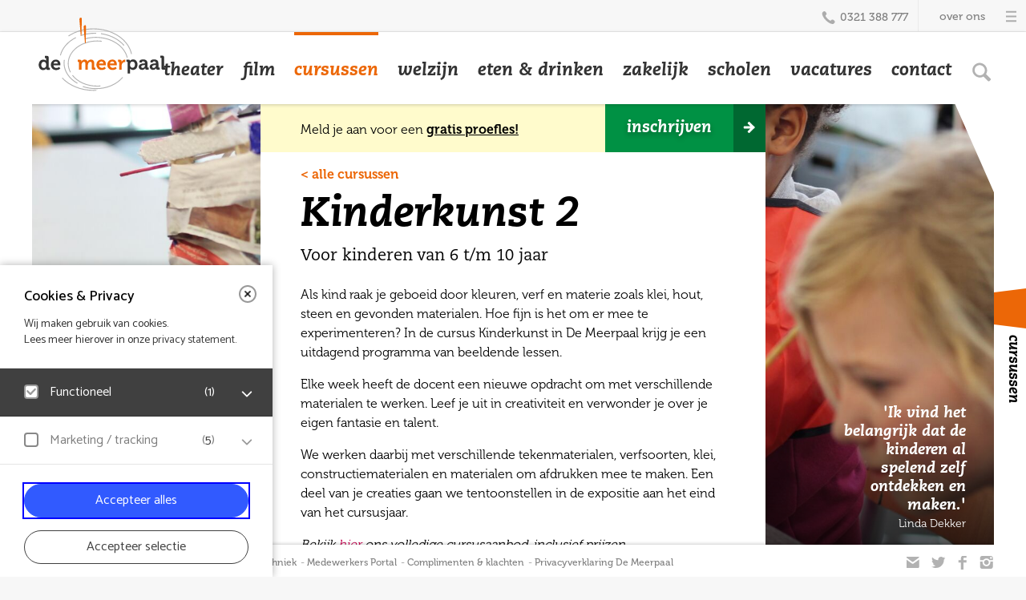

--- FILE ---
content_type: text/html; charset=UTF-8
request_url: https://www.meerpaal.nl/cursus/kinderkunst-2/
body_size: 17994
content:

	<!doctype html>
<html xmlns="http://www.w3.org/1999/xhtml">
<head>
	<meta http-equiv="content-type" content="text/html;charset=utf-8" />
	<title>Kinderkunst 2 - De Meerpaal</title>
	<meta name="keywords" content="">
	<meta name="viewport" content="width=device-width, initial-scale=1, user-scalable=no">
	<meta name="google-site-verification" content="3DBV419VTjoGLDVg94ROy2hLiAPWhA29n4li-cZLiEc" />
	<meta http-equiv="X-UA-Compatible" content="IE=edge" />

	
	<link rel="shortcut icon" href="https://www.meerpaal.nl/wp-content/themes/meerpaal/favicon.ico">
	<link rel="apple-touch-icon" sizes="57x57" href="https://www.meerpaal.nl/wp-content/themes/meerpaal/img/57x57.png" />
	<link rel="apple-touch-icon" sizes="72x72" href="https://www.meerpaal.nl/wp-content/themes/meerpaal/img/72x72.png" />
	<link rel="apple-touch-icon" sizes="114x114" href="https://www.meerpaal.nl/wp-content/themes/meerpaal/img/114x114.png" />
	<link rel="apple-touch-icon" sizes="144x144" href="https://www.meerpaal.nl/wp-content/themes/meerpaal/img/144x144.png" />

	

<meta name='robots' content='index, follow, max-image-preview:large, max-snippet:-1, max-video-preview:-1' />

	<!-- This site is optimized with the Yoast SEO plugin v26.6 - https://yoast.com/wordpress/plugins/seo/ -->
	<meta name="description" content="Als kind raak je geboeid door kleuren, verf en materie zoals klei, hout, steen en gevonden materialen. Hoe fijn is het om er mee te experimenteren? In de" />
	<link rel="canonical" href="https://www.meerpaal.nl/cursus/kinderkunst-2/" />
	<meta property="og:locale" content="nl_NL" />
	<meta property="og:type" content="article" />
	<meta property="og:title" content="Kinderkunst 2 - De Meerpaal" />
	<meta property="og:description" content="Als kind raak je geboeid door kleuren, verf en materie zoals klei, hout, steen en gevonden materialen. Hoe fijn is het om er mee te experimenteren? In de" />
	<meta property="og:url" content="https://www.meerpaal.nl/cursus/kinderkunst-2/" />
	<meta property="og:site_name" content="De Meerpaal" />
	<meta property="article:modified_time" content="2025-09-26T09:50:16+00:00" />
	<meta property="og:image" content="https://www.meerpaal.nl/wp-content/uploads/2023/04/kinderkunst-1-b-scaled.jpg" />
	<meta property="og:image:width" content="2560" />
	<meta property="og:image:height" content="1707" />
	<meta property="og:image:type" content="image/jpeg" />
	<meta name="twitter:card" content="summary_large_image" />
	<meta name="twitter:label1" content="Geschatte leestijd" />
	<meta name="twitter:data1" content="1 minuut" />
	<script type="application/ld+json" class="yoast-schema-graph">{"@context":"https://schema.org","@graph":[{"@type":"WebPage","@id":"https://www.meerpaal.nl/cursus/kinderkunst-2/","url":"https://www.meerpaal.nl/cursus/kinderkunst-2/","name":"Kinderkunst 2 - De Meerpaal","isPartOf":{"@id":"https://www.meerpaal.nl/#website"},"primaryImageOfPage":{"@id":"https://www.meerpaal.nl/cursus/kinderkunst-2/#primaryimage"},"image":{"@id":"https://www.meerpaal.nl/cursus/kinderkunst-2/#primaryimage"},"thumbnailUrl":"https://www.meerpaal.nl/wp-content/uploads/2023/04/kinderkunst-1-b-scaled.jpg","datePublished":"2025-06-03T15:44:52+00:00","dateModified":"2025-09-26T09:50:16+00:00","description":"Als kind raak je geboeid door kleuren, verf en materie zoals klei, hout, steen en gevonden materialen. Hoe fijn is het om er mee te experimenteren? In de","breadcrumb":{"@id":"https://www.meerpaal.nl/cursus/kinderkunst-2/#breadcrumb"},"inLanguage":"nl-NL","potentialAction":[{"@type":"ReadAction","target":["https://www.meerpaal.nl/cursus/kinderkunst-2/"]}]},{"@type":"ImageObject","inLanguage":"nl-NL","@id":"https://www.meerpaal.nl/cursus/kinderkunst-2/#primaryimage","url":"https://www.meerpaal.nl/wp-content/uploads/2023/04/kinderkunst-1-b-scaled.jpg","contentUrl":"https://www.meerpaal.nl/wp-content/uploads/2023/04/kinderkunst-1-b-scaled.jpg","width":2560,"height":1707},{"@type":"BreadcrumbList","@id":"https://www.meerpaal.nl/cursus/kinderkunst-2/#breadcrumb","itemListElement":[{"@type":"ListItem","position":1,"name":"Home","item":"https://www.meerpaal.nl/"},{"@type":"ListItem","position":2,"name":"Cursus","item":"https://www.meerpaal.nl/cursus/"},{"@type":"ListItem","position":3,"name":"Kinderkunst 2"}]},{"@type":"WebSite","@id":"https://www.meerpaal.nl/#website","url":"https://www.meerpaal.nl/","name":"De Meerpaal","description":"","potentialAction":[{"@type":"SearchAction","target":{"@type":"EntryPoint","urlTemplate":"https://www.meerpaal.nl/?s={search_term_string}"},"query-input":{"@type":"PropertyValueSpecification","valueRequired":true,"valueName":"search_term_string"}}],"inLanguage":"nl-NL"}]}</script>
	<!-- / Yoast SEO plugin. -->


<link rel='dns-prefetch' href='//fast.fonts.net' />
<link rel="alternate" title="oEmbed (JSON)" type="application/json+oembed" href="https://www.meerpaal.nl/wp-json/oembed/1.0/embed?url=https%3A%2F%2Fwww.meerpaal.nl%2Fcursus%2Fkinderkunst-2%2F" />
<link rel="alternate" title="oEmbed (XML)" type="text/xml+oembed" href="https://www.meerpaal.nl/wp-json/oembed/1.0/embed?url=https%3A%2F%2Fwww.meerpaal.nl%2Fcursus%2Fkinderkunst-2%2F&#038;format=xml" />
<style id='wp-img-auto-sizes-contain-inline-css' type='text/css'>
img:is([sizes=auto i],[sizes^="auto," i]){contain-intrinsic-size:3000px 1500px}
/*# sourceURL=wp-img-auto-sizes-contain-inline-css */
</style>
<style id='wp-block-library-inline-css' type='text/css'>
:root{--wp-block-synced-color:#7a00df;--wp-block-synced-color--rgb:122,0,223;--wp-bound-block-color:var(--wp-block-synced-color);--wp-editor-canvas-background:#ddd;--wp-admin-theme-color:#007cba;--wp-admin-theme-color--rgb:0,124,186;--wp-admin-theme-color-darker-10:#006ba1;--wp-admin-theme-color-darker-10--rgb:0,107,160.5;--wp-admin-theme-color-darker-20:#005a87;--wp-admin-theme-color-darker-20--rgb:0,90,135;--wp-admin-border-width-focus:2px}@media (min-resolution:192dpi){:root{--wp-admin-border-width-focus:1.5px}}.wp-element-button{cursor:pointer}:root .has-very-light-gray-background-color{background-color:#eee}:root .has-very-dark-gray-background-color{background-color:#313131}:root .has-very-light-gray-color{color:#eee}:root .has-very-dark-gray-color{color:#313131}:root .has-vivid-green-cyan-to-vivid-cyan-blue-gradient-background{background:linear-gradient(135deg,#00d084,#0693e3)}:root .has-purple-crush-gradient-background{background:linear-gradient(135deg,#34e2e4,#4721fb 50%,#ab1dfe)}:root .has-hazy-dawn-gradient-background{background:linear-gradient(135deg,#faaca8,#dad0ec)}:root .has-subdued-olive-gradient-background{background:linear-gradient(135deg,#fafae1,#67a671)}:root .has-atomic-cream-gradient-background{background:linear-gradient(135deg,#fdd79a,#004a59)}:root .has-nightshade-gradient-background{background:linear-gradient(135deg,#330968,#31cdcf)}:root .has-midnight-gradient-background{background:linear-gradient(135deg,#020381,#2874fc)}:root{--wp--preset--font-size--normal:16px;--wp--preset--font-size--huge:42px}.has-regular-font-size{font-size:1em}.has-larger-font-size{font-size:2.625em}.has-normal-font-size{font-size:var(--wp--preset--font-size--normal)}.has-huge-font-size{font-size:var(--wp--preset--font-size--huge)}.has-text-align-center{text-align:center}.has-text-align-left{text-align:left}.has-text-align-right{text-align:right}.has-fit-text{white-space:nowrap!important}#end-resizable-editor-section{display:none}.aligncenter{clear:both}.items-justified-left{justify-content:flex-start}.items-justified-center{justify-content:center}.items-justified-right{justify-content:flex-end}.items-justified-space-between{justify-content:space-between}.screen-reader-text{border:0;clip-path:inset(50%);height:1px;margin:-1px;overflow:hidden;padding:0;position:absolute;width:1px;word-wrap:normal!important}.screen-reader-text:focus{background-color:#ddd;clip-path:none;color:#444;display:block;font-size:1em;height:auto;left:5px;line-height:normal;padding:15px 23px 14px;text-decoration:none;top:5px;width:auto;z-index:100000}html :where(.has-border-color){border-style:solid}html :where([style*=border-top-color]){border-top-style:solid}html :where([style*=border-right-color]){border-right-style:solid}html :where([style*=border-bottom-color]){border-bottom-style:solid}html :where([style*=border-left-color]){border-left-style:solid}html :where([style*=border-width]){border-style:solid}html :where([style*=border-top-width]){border-top-style:solid}html :where([style*=border-right-width]){border-right-style:solid}html :where([style*=border-bottom-width]){border-bottom-style:solid}html :where([style*=border-left-width]){border-left-style:solid}html :where(img[class*=wp-image-]){height:auto;max-width:100%}:where(figure){margin:0 0 1em}html :where(.is-position-sticky){--wp-admin--admin-bar--position-offset:var(--wp-admin--admin-bar--height,0px)}@media screen and (max-width:600px){html :where(.is-position-sticky){--wp-admin--admin-bar--position-offset:0px}}

/*# sourceURL=wp-block-library-inline-css */
</style><style id='global-styles-inline-css' type='text/css'>
:root{--wp--preset--aspect-ratio--square: 1;--wp--preset--aspect-ratio--4-3: 4/3;--wp--preset--aspect-ratio--3-4: 3/4;--wp--preset--aspect-ratio--3-2: 3/2;--wp--preset--aspect-ratio--2-3: 2/3;--wp--preset--aspect-ratio--16-9: 16/9;--wp--preset--aspect-ratio--9-16: 9/16;--wp--preset--color--black: #000000;--wp--preset--color--cyan-bluish-gray: #abb8c3;--wp--preset--color--white: #ffffff;--wp--preset--color--pale-pink: #f78da7;--wp--preset--color--vivid-red: #cf2e2e;--wp--preset--color--luminous-vivid-orange: #ff6900;--wp--preset--color--luminous-vivid-amber: #fcb900;--wp--preset--color--light-green-cyan: #7bdcb5;--wp--preset--color--vivid-green-cyan: #00d084;--wp--preset--color--pale-cyan-blue: #8ed1fc;--wp--preset--color--vivid-cyan-blue: #0693e3;--wp--preset--color--vivid-purple: #9b51e0;--wp--preset--gradient--vivid-cyan-blue-to-vivid-purple: linear-gradient(135deg,rgb(6,147,227) 0%,rgb(155,81,224) 100%);--wp--preset--gradient--light-green-cyan-to-vivid-green-cyan: linear-gradient(135deg,rgb(122,220,180) 0%,rgb(0,208,130) 100%);--wp--preset--gradient--luminous-vivid-amber-to-luminous-vivid-orange: linear-gradient(135deg,rgb(252,185,0) 0%,rgb(255,105,0) 100%);--wp--preset--gradient--luminous-vivid-orange-to-vivid-red: linear-gradient(135deg,rgb(255,105,0) 0%,rgb(207,46,46) 100%);--wp--preset--gradient--very-light-gray-to-cyan-bluish-gray: linear-gradient(135deg,rgb(238,238,238) 0%,rgb(169,184,195) 100%);--wp--preset--gradient--cool-to-warm-spectrum: linear-gradient(135deg,rgb(74,234,220) 0%,rgb(151,120,209) 20%,rgb(207,42,186) 40%,rgb(238,44,130) 60%,rgb(251,105,98) 80%,rgb(254,248,76) 100%);--wp--preset--gradient--blush-light-purple: linear-gradient(135deg,rgb(255,206,236) 0%,rgb(152,150,240) 100%);--wp--preset--gradient--blush-bordeaux: linear-gradient(135deg,rgb(254,205,165) 0%,rgb(254,45,45) 50%,rgb(107,0,62) 100%);--wp--preset--gradient--luminous-dusk: linear-gradient(135deg,rgb(255,203,112) 0%,rgb(199,81,192) 50%,rgb(65,88,208) 100%);--wp--preset--gradient--pale-ocean: linear-gradient(135deg,rgb(255,245,203) 0%,rgb(182,227,212) 50%,rgb(51,167,181) 100%);--wp--preset--gradient--electric-grass: linear-gradient(135deg,rgb(202,248,128) 0%,rgb(113,206,126) 100%);--wp--preset--gradient--midnight: linear-gradient(135deg,rgb(2,3,129) 0%,rgb(40,116,252) 100%);--wp--preset--font-size--small: 13px;--wp--preset--font-size--medium: 20px;--wp--preset--font-size--large: 36px;--wp--preset--font-size--x-large: 42px;--wp--preset--spacing--20: 0.44rem;--wp--preset--spacing--30: 0.67rem;--wp--preset--spacing--40: 1rem;--wp--preset--spacing--50: 1.5rem;--wp--preset--spacing--60: 2.25rem;--wp--preset--spacing--70: 3.38rem;--wp--preset--spacing--80: 5.06rem;--wp--preset--shadow--natural: 6px 6px 9px rgba(0, 0, 0, 0.2);--wp--preset--shadow--deep: 12px 12px 50px rgba(0, 0, 0, 0.4);--wp--preset--shadow--sharp: 6px 6px 0px rgba(0, 0, 0, 0.2);--wp--preset--shadow--outlined: 6px 6px 0px -3px rgb(255, 255, 255), 6px 6px rgb(0, 0, 0);--wp--preset--shadow--crisp: 6px 6px 0px rgb(0, 0, 0);}:where(.is-layout-flex){gap: 0.5em;}:where(.is-layout-grid){gap: 0.5em;}body .is-layout-flex{display: flex;}.is-layout-flex{flex-wrap: wrap;align-items: center;}.is-layout-flex > :is(*, div){margin: 0;}body .is-layout-grid{display: grid;}.is-layout-grid > :is(*, div){margin: 0;}:where(.wp-block-columns.is-layout-flex){gap: 2em;}:where(.wp-block-columns.is-layout-grid){gap: 2em;}:where(.wp-block-post-template.is-layout-flex){gap: 1.25em;}:where(.wp-block-post-template.is-layout-grid){gap: 1.25em;}.has-black-color{color: var(--wp--preset--color--black) !important;}.has-cyan-bluish-gray-color{color: var(--wp--preset--color--cyan-bluish-gray) !important;}.has-white-color{color: var(--wp--preset--color--white) !important;}.has-pale-pink-color{color: var(--wp--preset--color--pale-pink) !important;}.has-vivid-red-color{color: var(--wp--preset--color--vivid-red) !important;}.has-luminous-vivid-orange-color{color: var(--wp--preset--color--luminous-vivid-orange) !important;}.has-luminous-vivid-amber-color{color: var(--wp--preset--color--luminous-vivid-amber) !important;}.has-light-green-cyan-color{color: var(--wp--preset--color--light-green-cyan) !important;}.has-vivid-green-cyan-color{color: var(--wp--preset--color--vivid-green-cyan) !important;}.has-pale-cyan-blue-color{color: var(--wp--preset--color--pale-cyan-blue) !important;}.has-vivid-cyan-blue-color{color: var(--wp--preset--color--vivid-cyan-blue) !important;}.has-vivid-purple-color{color: var(--wp--preset--color--vivid-purple) !important;}.has-black-background-color{background-color: var(--wp--preset--color--black) !important;}.has-cyan-bluish-gray-background-color{background-color: var(--wp--preset--color--cyan-bluish-gray) !important;}.has-white-background-color{background-color: var(--wp--preset--color--white) !important;}.has-pale-pink-background-color{background-color: var(--wp--preset--color--pale-pink) !important;}.has-vivid-red-background-color{background-color: var(--wp--preset--color--vivid-red) !important;}.has-luminous-vivid-orange-background-color{background-color: var(--wp--preset--color--luminous-vivid-orange) !important;}.has-luminous-vivid-amber-background-color{background-color: var(--wp--preset--color--luminous-vivid-amber) !important;}.has-light-green-cyan-background-color{background-color: var(--wp--preset--color--light-green-cyan) !important;}.has-vivid-green-cyan-background-color{background-color: var(--wp--preset--color--vivid-green-cyan) !important;}.has-pale-cyan-blue-background-color{background-color: var(--wp--preset--color--pale-cyan-blue) !important;}.has-vivid-cyan-blue-background-color{background-color: var(--wp--preset--color--vivid-cyan-blue) !important;}.has-vivid-purple-background-color{background-color: var(--wp--preset--color--vivid-purple) !important;}.has-black-border-color{border-color: var(--wp--preset--color--black) !important;}.has-cyan-bluish-gray-border-color{border-color: var(--wp--preset--color--cyan-bluish-gray) !important;}.has-white-border-color{border-color: var(--wp--preset--color--white) !important;}.has-pale-pink-border-color{border-color: var(--wp--preset--color--pale-pink) !important;}.has-vivid-red-border-color{border-color: var(--wp--preset--color--vivid-red) !important;}.has-luminous-vivid-orange-border-color{border-color: var(--wp--preset--color--luminous-vivid-orange) !important;}.has-luminous-vivid-amber-border-color{border-color: var(--wp--preset--color--luminous-vivid-amber) !important;}.has-light-green-cyan-border-color{border-color: var(--wp--preset--color--light-green-cyan) !important;}.has-vivid-green-cyan-border-color{border-color: var(--wp--preset--color--vivid-green-cyan) !important;}.has-pale-cyan-blue-border-color{border-color: var(--wp--preset--color--pale-cyan-blue) !important;}.has-vivid-cyan-blue-border-color{border-color: var(--wp--preset--color--vivid-cyan-blue) !important;}.has-vivid-purple-border-color{border-color: var(--wp--preset--color--vivid-purple) !important;}.has-vivid-cyan-blue-to-vivid-purple-gradient-background{background: var(--wp--preset--gradient--vivid-cyan-blue-to-vivid-purple) !important;}.has-light-green-cyan-to-vivid-green-cyan-gradient-background{background: var(--wp--preset--gradient--light-green-cyan-to-vivid-green-cyan) !important;}.has-luminous-vivid-amber-to-luminous-vivid-orange-gradient-background{background: var(--wp--preset--gradient--luminous-vivid-amber-to-luminous-vivid-orange) !important;}.has-luminous-vivid-orange-to-vivid-red-gradient-background{background: var(--wp--preset--gradient--luminous-vivid-orange-to-vivid-red) !important;}.has-very-light-gray-to-cyan-bluish-gray-gradient-background{background: var(--wp--preset--gradient--very-light-gray-to-cyan-bluish-gray) !important;}.has-cool-to-warm-spectrum-gradient-background{background: var(--wp--preset--gradient--cool-to-warm-spectrum) !important;}.has-blush-light-purple-gradient-background{background: var(--wp--preset--gradient--blush-light-purple) !important;}.has-blush-bordeaux-gradient-background{background: var(--wp--preset--gradient--blush-bordeaux) !important;}.has-luminous-dusk-gradient-background{background: var(--wp--preset--gradient--luminous-dusk) !important;}.has-pale-ocean-gradient-background{background: var(--wp--preset--gradient--pale-ocean) !important;}.has-electric-grass-gradient-background{background: var(--wp--preset--gradient--electric-grass) !important;}.has-midnight-gradient-background{background: var(--wp--preset--gradient--midnight) !important;}.has-small-font-size{font-size: var(--wp--preset--font-size--small) !important;}.has-medium-font-size{font-size: var(--wp--preset--font-size--medium) !important;}.has-large-font-size{font-size: var(--wp--preset--font-size--large) !important;}.has-x-large-font-size{font-size: var(--wp--preset--font-size--x-large) !important;}
/*# sourceURL=global-styles-inline-css */
</style>

<style id='classic-theme-styles-inline-css' type='text/css'>
/*! This file is auto-generated */
.wp-block-button__link{color:#fff;background-color:#32373c;border-radius:9999px;box-shadow:none;text-decoration:none;padding:calc(.667em + 2px) calc(1.333em + 2px);font-size:1.125em}.wp-block-file__button{background:#32373c;color:#fff;text-decoration:none}
/*# sourceURL=/wp-includes/css/classic-themes.min.css */
</style>
<link rel='stylesheet' id='meerpaal-font-css' href='https://fast.fonts.net/cssapi/7b430836-53f3-4896-b80b-c3677e57fd9d.css?ver=20230911' type='text/css' media='all' />
<link rel='stylesheet' id='stylesheet-css' href='https://www.meerpaal.nl/wp-content/themes/meerpaal/dest/style.min.css?ver=1737965797' type='text/css' media='all' />
<link rel='stylesheet' id='eagerly-tools-cookie-css-css' href='https://www.meerpaal.nl/wp-content/plugins/eagerly-tools-cookie/default/../dist/index.css?ver=2.1.3' type='text/css' media='all' />
<style id='eagerly-tools-cookie-css-inline-css' type='text/css'>

				#eagerly-tools-cookie-btn,
				#eagerly-tools-cookie-intro .cookie-fb-scroller .checkbox-group.checked,
				#eagerly-tools-cookie .cookie-fb-scroller .checkbox-group.checked {
					background: rgba(0,0,0,0.75) !important;
				}
				#eagerly-tools-cookie-intro .checkbox-group .fake-checkbox,
				#eagerly-tools-cookie .checkbox-group .fake-checkbox {
					border-color: rgba(0,0,0,0.75) !important;
				}
				#eagerly-tools-cookie-intro .checkbox-group.checked .fake-checkbox,
				#eagerly-tools-cookie .checkbox-group.checked .fake-checkbox {
					border-color: rgba(0,0,0,.5) !important;
				}
				#eagerly-tools-cookie-intro .cookie-fb-top a,
				#eagerly-tools-cookie-intro .cookie-fb-bottom .checkbox-group .text,
				#eagerly-tools-cookie-intro .checkbox-group:not(.checked) .total em,
				#eagerly-tools-cookie .cookie-fb-top a,
				#eagerly-tools-cookie .cookie-fb-bottom .checkbox-group .text,
				#eagerly-tools-cookie .checkbox-group:not(.checked) .total em {
					color: rgba(0,0,0,0.75) !important;
				}
				#eagerly-tools-cookie .cookie-fb-content-intro .cookie-checkbox-group.checked .cookie-item-content,
				#eagerly-tools-cookie .cookie-fb-content .cookie-checkbox-group.checked .cookie-item-content {
					background: rgba(0,0,0,0.75)!important;
				}
				.cookie-field.checked {
					background: rgba(0,0,0,0.75)!important;
				}
				#eagerly-tools-cookie-intro .cookie-fb-bottom .checked {
					background: #F7F7F7 !important;
				}
				#eagerly-tools-cookie-intro .cookie-fb-bottom .btn-ok-big,
				#eagerly-tools-cookie-intro .cookie-fb-bottom .btn-change,
				#eagerly-tools-cookie .cookie-fb-bottom .btn-ok {
					background: rgba(0,0,0,0.75)!important
				}
				#eagerly-tools-cookie-intro .cookie-fb-bottom .cookie-checkbox-group .cookie-checkbox .cookie-text,
				#eagerly-tools-cookie .cookie-fb-bottom .cookie-checkbox-group .cookie-checkbox .cookie-text {
					color: #7F7F7F;
				}
				#eagerly-tools-cookie-intro .cookie-fb-bottom .btn-ok-big:hover,
				#eagerly-tools-cookie-intro .cookie-fb-bottom .btn-chnage:hover,
				#eagerly-tools-cookie .cookie-fb-bottom .btn-ok:hover {
					color: #F7F7F7
				}
				#eagerly-tools-cookie-intro .cookie-fb-bottom .cookie-checkbox-group.checked .cookie-checkbox .cookie-text,
				#eagerly-tools-cookie .cookie-fb-bottom .cookie-checkbox-group.checked .cookie-checkbox .cookie-text {
					color: #fff;
				}
				#eagerly-tools-cookie-intro .cookie-fb-bottom .cookie-checkbox-group.checked .cookie-checkbox,
				#eagerly-tools-cookie .cookie-fb-bottom .cookie-checkbox-group.checked .cookie-checkbox {
					background: rgba(0,0,0,0.75)!important;
				}
				#eagerly-tools-cookie-intro .open-cookie-settings,
				#eagerly-tools-cookie .open-cookie-settings {
					background: rgba(0,0,0,0.75)!important;
				}
				#eagerly-tools-cookie-intro &gt; div &gt; div.cookie-fb-scroller &gt; div.cookie-field.cookie-checkbox-group.cookie-checkbox.active &gt; div,
				#eagerly-tools-cookie &gt; div &gt; div.cookie-fb-scroller &gt; div.cookie-field.cookie-checkbox-group.cookie-checkbox.active &gt; div {
					background: white!important;
				}
				#eagerly-tools-cookie-intro .btn-close .cookie-svg-icon svg path,
				#eagerly-tools-cookie .btn-close .cookie-svg-icon svg path {
					fill: rgba(0,0,0,0.75) !important;
				}
				#eagerly-tools-cookie-intro .btn-close:hover .cookie-svg-icon svg path,
				#eagerly-tools-cookie .btn-close:hover .cookie-svg-icon svg path {
					fill: #fff !important;
				}
				#eagerly-tools-cookie-intro .btn-close:hover,
				#eagerly-tools-cookie .btn-close:hover {
					background: rgba(0,0,0,0.75) !important; border-color: rgba(0,0,0,0.75) !important;
				}
				#eagerly-tools-cookie-intro .cookie-fb-content .cookie-checkbox-group .cookie-text .total em,
				#eagerly-tools-cookie .cookie-fb-content .cookie-checkbox-group .cookie-text .total em {
					color: rgba(0,0,0,0.75);
				}
				#eagerly-tools-cookie .cookie-fb-bottom .cookie-btn {
					border-color: rgba(0,0,0,0.75);
					color: rgba(0,0,0,0.75);
				}
				#eagerly-tools-cookie .cookie-fb-bottom .cookie-btn.cookie-btn--primary {
					background-color: rgba(0,0,0,0.75);
					color: #fff;
				}
			
				.eagerly-tools-cookie-blocked::before {
					background-image: url([data-uri]);
				}
			
				#eagerly-tools-cookie .btn-ok { background: #fff!important; }
				#eagerly-tools-cookie .cookie-fb-bottom .btn-ok { color: #7F7F7F!important; }
				#eagerly-tools-cookie .cookie-fb-bottom .btn-ok:hover { color: #315aff!important; }
				#eagerly-tools-cookie .cookie-fb-bottom .btn-ok { background: #fff!important; }
				#eagerly-tools-cookie .btn-ok:hover { color: #3F7AD9!important; }
				.cookie-checkbox-group { background: #315aff }
				#eagerly-tools-cookie .cookie-fb-bottom .cookie-checkbox-group, #eagerly-tools-cookie .cookie-fb-bottom .cookie-btn.cookie-btn--primary { background: #315aff !important; }
				#eagerly-tools-cookie .cookie-fb-bottom .cookie-btn.cookie-btn--primary { border-color: #315aff !important; }
				#eagerly-tools-cookie .cookie-fb-bottom .cookie-checkbox-group .cookie-checkbox .cookie-text { color: #fff }
			

    #eagerly-tools-cookie, #eagerly-tools-cookie-btn{
    z-index: 1008;
    }
    .eagerly-tools-cookie-blocked span {
    display: inline-block;
    margin: 0px 50px;
    }
    
/*# sourceURL=eagerly-tools-cookie-css-inline-css */
</style>
<script type="text/javascript" src="https://www.meerpaal.nl/wp-includes/js/jquery/jquery.min.js?ver=3.7.1" id="jquery-core-js"></script>
<script type="text/javascript" src="https://www.meerpaal.nl/wp-includes/js/jquery/jquery-migrate.min.js?ver=3.4.1" id="jquery-migrate-js"></script>
<script type="text/javascript" src="https://www.meerpaal.nl/wp-content/themes/meerpaal/js/break.js?ver=20171209" id="meerpaal-break-js"></script>
<meta name="generator" content="WordPress 6.9" />
<script>
(function(i,s,o,g,r,a,m){i['GoogleAnalyticsObject']=r;i[r]=i[r]||function(){
(i[r].q=i[r].q||[]).push(arguments)},i[r].l=1*new Date();a=s.createElement(o),
m=s.getElementsByTagName(o)[0];a.async=1;a.src=g;m.parentNode.insertBefore(a,m)
})(window,document,'script','//www.google-analytics.com/analytics.js','ga');
ga('create', 'UA-16877370-1', 'auto');
ga('set', 'anonymizeIp', true);
ga('send', 'pageview');
</script>

<!-- Google Tag Manager -->
<script>(function(w,d,s,l,i){w[l]=w[l]||[];w[l].push({'gtm.start':new Date().getTime(),event:'gtm.js'});var f=d.getElementsByTagName(s)[0],j=d.createElement(s),dl=l!='dataLayer'?'&l='+l:'';j.async=true;j.src='https://www.googletagmanager.com/gtm.js?id='+i+dl;f.parentNode.insertBefore(j,f);})(window,document,'script','dataLayer','GTM-MNQWF3V');</script>
<!-- End Google Tag Manager -->
		
<!-- Facebook Pixel Code -->
<!-- full code in cookie-custom -->
<noscript><img height="1" width="1" style="display:none" src="https://www.facebook.com/tr?id=884039585565347&ev=PageView&noscript=1"/></noscript>
<!-- End Facebook Pixel Code -->

</head>

<body class="body cursussen " data-theme="cursussen">

<!-- Google Tag Manager (noscript) -->
<noscript><iframe src="https://www.googletagmanager.com/ns.html?id=GTM-MNQWF3V"height="0" width="0" style="display:none;visibility:hidden"></iframe></noscript>
<!-- End Google Tag Manager (noscript) -->

<div id="fb-root"></div>

<div id="setGrid"></div>

<div id="frame_right"><span class="thema-label"><em></em></span></div>
<div id="frame_left"></div>


<div class="top-nav">
			<div class="hamburger-menu">
			<div class="open">
				<span>over ons</span>
				<div class="icon icon-hamburger" data-id="icon-hamburger" data-sprite="https://www.meerpaal.nl/wp-content/themes/meerpaal/img/sprite.svg" data-color="#acacac" data-width="18" data-height="20"></div>
			</div>
			<div class="close">
				<span>sluiten</span>
				<div class="icon icon-close" data-id="icon-close" data-color="#ffffff" data-width="13" data-height="13"></div>
			</div>
		</div>
		<ul id="menu-hamburger-menu-iii" class="menu"><li id="menu-item-913" class="menu-item menu-item-type-post_type menu-item-object-page menu-item-913"><a href="https://www.meerpaal.nl/contact/">Contact</a></li>
<li id="menu-item-798" class="menu-item menu-item-type-post_type menu-item-object-page menu-item-798"><a href="https://www.meerpaal.nl/over-ons/">Over De Meerpaal</a></li>
<li id="menu-item-7605" class="menu-item menu-item-type-post_type menu-item-object-page menu-item-7605"><a href="https://www.meerpaal.nl/bereikbaarheid-parkeren/">Bereikbaarheid</a></li>
<li id="menu-item-897" class="menu-item menu-item-type-post_type menu-item-object-page menu-item-897"><a href="https://www.meerpaal.nl/locaties/">Locaties</a></li>
<li id="menu-item-1283" class="menu-item menu-item-type-post_type menu-item-object-page menu-item-1283"><a href="https://www.meerpaal.nl/welzijn/serviceplein/">Serviceplein</a></li>
<li id="menu-item-1351" class="menu-item menu-item-type-post_type menu-item-object-page menu-item-1351"><a href="https://www.meerpaal.nl/vacatures/">werken bij De Meerpaal</a></li>
<li id="menu-item-915" class="menu-item menu-item-type-post_type menu-item-object-page menu-item-915"><a href="https://www.meerpaal.nl/faq/">FAQ</a></li>
</ul>	<div class="tel">
		<a href="tel:0321388777">
			<i class="icon icon-tel" data-id="icon-tel" data-color="#acacac" data-sprite="https://www.meerpaal.nl/wp-content/themes/meerpaal/img/sprite.svg" data-width="19" data-height="18"></i>
			0321 388 777
		</a>
	</div>
</div>

<div id="frame_top">
	<header>
		<nav>
			<div class="mobile-nav-icon">
				<div class="icon icon-search" data-id="icon-search" data-color="#acacac" data-width="26" data-height="26" data-scale="0.9"></div>
				<div class="icon icon-hamburger" data-id="icon-hamburger-compact" data-color="#acacac" data-width="24" data-height="20"></div>
				<div class="icon icon-close" data-id="icon-close" data-color="#acacac" data-scale="2"></div>
			</div>
			<div class="mob-scroll"><div class="mob-scroll-inner">
				<div class="ul-content">
					<ul id="menu-hoofdmenu-iii" class="menu"><li id="menu-item-4209" class="activiteiten hide_desktop hide_tablet show_mobile menu-item menu-item-type-custom menu-item-object-custom menu-item-4209"><a href="/activiteiten">agenda</a></li>
<li id="menu-item-738" class="theater menu-item menu-item-type-custom menu-item-object-custom menu-item-738"><a href="/theater">theater</a></li>
<li id="menu-item-739" class="film menu-item menu-item-type-custom menu-item-object-custom menu-item-739"><a href="/film">film</a></li>
<li id="menu-item-1188" class="cursussen menu-item menu-item-type-post_type menu-item-object-page menu-item-1188"><a href="https://www.meerpaal.nl/cursussen/">cursussen</a></li>
<li id="menu-item-747" class="welzijn menu-item menu-item-type-post_type menu-item-object-page menu-item-747"><a href="https://www.meerpaal.nl/welzijn/">welzijn</a></li>
<li id="menu-item-879" class="menu-item menu-item-type-post_type menu-item-object-page menu-item-879"><a href="https://www.meerpaal.nl/eten-drinken/">eten &#038; drinken</a></li>
<li id="menu-item-746" class="zakelijk menu-item menu-item-type-post_type menu-item-object-page menu-item-746"><a href="https://www.meerpaal.nl/zakelijk/">zakelijk</a></li>
<li id="menu-item-13714" class="menu-item menu-item-type-post_type menu-item-object-page menu-item-13714"><a href="https://www.meerpaal.nl/scholen/">scholen</a></li>
<li id="menu-item-17036" class="menu-item menu-item-type-post_type menu-item-object-page menu-item-17036"><a href="https://www.meerpaal.nl/vacatures/">vacatures</a></li>
<li id="menu-item-17197" class="menu-item menu-item-type-custom menu-item-object-custom menu-item-17197"><a href="https://www.meerpaal.nl/contact/">contact</a></li>
<li class="search">
							<a href="#"><i class="icon icon-search" data-id="icon-search" data-color="#b2b2b2" data-width="29" data-height="29" data-scale="0.9"></i></a>
							<a href="#" class="close-search"><i class="icon icon-close" data-id="icon-close" data-color="#b2b2b2" data-width="20" data-height="15"></i></a>
							<div class="input-search">
								<form class="search-form" method="get" action="/">
									<input type="text" class="search" placeholder="type hier uw zoekwoord" name="s">
									<input type="submit" value="" class="submit" />
								</form>
								<div class="icon icon-search" data-id="icon-search" data-color="#b2b2b2" data-width="29" data-height="29" data-scale="0.9"></div>
							</div>
						</li></ul>				</div>
			</div></div>
		</nav>

		<div class="logo">
			<svg version="1.1" xmlns="http://www.w3.org/2000/svg" xmlns:xlink="http://www.w3.org/1999/xlink" x="0px" y="0px" viewBox="0 0 210.667 121.333" style="enable-background:new 0 0 210.667 121.333;" xml:space="preserve">
				<g id="grey">
					<path style="fill:#333333;" d="M16.808,70.2c3.257,0,4.314,1.821,4.314,1.821h0.059c0,0-0.03-0.381-0.03-0.881v-2.645
						c0-0.439-0.234-0.645-0.644-0.645h-1.175v-3.172h3.551c1.379,0,1.996,0.616,1.996,1.996v15.07c0,0.41,0.235,0.646,0.645,0.646
						h1.144v3.143h-3.432c-1.351,0-1.85-0.646-1.85-1.528c0-0.323,0-0.558,0-0.558h-0.058c0,0-1.233,2.438-4.666,2.438
						c-4.049,0-6.661-3.202-6.661-7.843C10,73.284,12.845,70.2,16.808,70.2z M21.239,78.012c0-2.32-1.204-4.61-3.697-4.61
						c-2.055,0-3.757,1.672-3.757,4.641c0,2.849,1.498,4.7,3.698,4.7C19.42,82.742,21.239,81.332,21.239,78.012z M35.851,70.2
						c4.284,0,6.632,3.143,6.632,7.108c0,0.44-0.087,1.38-0.087,1.38H32.065c0.294,2.644,2.23,4.024,4.49,4.024
						c2.407,0,4.196-1.673,4.196-1.673l1.556,2.585c0,0-2.289,2.262-6.015,2.262c-4.959,0-8.04-3.583-8.04-7.843
						C28.251,73.431,31.361,70.2,35.851,70.2z M38.669,76.104c-0.059-1.792-1.293-3.025-2.818-3.025c-1.908,0-3.256,1.146-3.667,3.025
						H38.669z M143.488,74.066c0-0.44-0.236-0.647-0.647-0.647h-1.173v-3.172h3.316c1.378,0,1.878,0.616,1.878,1.439
						c0,0.353,0,0.588,0,0.588h0.058c0,0,1.262-2.379,4.754-2.379c4.05,0,6.662,3.202,6.662,7.842c0,4.758-2.935,7.843-6.868,7.843
						c-2.963,0-4.284-1.968-4.284-1.968h-0.059c0,0,0.059,0.528,0.059,1.293v6.197h-3.697V74.066z M150.793,82.438
						c2.056,0,3.786-1.675,3.786-4.642c0-2.848-1.525-4.699-3.727-4.699c-1.937,0-3.756,1.41-3.756,4.73
						C147.096,80.147,148.328,82.438,150.793,82.438z M169.132,75.828h0.47v-0.117c0-2.144-0.851-2.938-2.758-2.938
						c-0.676,0-1.996,0.176-1.996,0.999v0.793h-3.462v-1.587c0-2.79,3.932-3.084,5.487-3.084c4.987,0,6.456,2.615,6.456,5.963v5.581
						c0,0.411,0.235,0.646,0.646,0.646h1.174v3.144h-3.345c-1.381,0-1.907-0.763-1.907-1.646c0-0.381,0.029-0.646,0.029-0.646h-0.061
						c0,0-1.143,2.644-4.518,2.644c-2.67,0-5.105-1.674-5.105-4.67C160.24,76.211,166.696,75.828,169.132,75.828z M166.256,82.672
						c1.996,0,3.404-2.115,3.404-3.937v-0.353h-0.646c-1.936,0-5.017,0.265-5.017,2.351C163.997,81.732,164.73,82.672,166.256,82.672z
						 M185.563,75.828h0.47v-0.117c0-2.144-0.851-2.938-2.758-2.938c-0.675,0-1.995,0.176-1.995,0.999v0.793h-3.464v-1.587
						c0-2.79,3.935-3.084,5.489-3.084c4.987,0,6.456,2.615,6.456,5.963v5.581c0,0.411,0.235,0.646,0.646,0.646h1.175v3.144h-3.346
						c-1.38,0-1.908-0.763-1.908-1.646c0-0.381,0.03-0.646,0.03-0.646h-0.059c0,0-1.144,2.644-4.519,2.644
						c-2.669,0-5.105-1.674-5.105-4.67C176.672,76.211,183.128,75.828,185.563,75.828z M182.688,82.672c1.995,0,3.404-2.115,3.404-3.937
						v-0.353h-0.646c-1.936,0-5.018,0.265-5.018,2.351C180.428,81.732,181.162,82.672,182.688,82.672z M194.482,68.191
						c0-0.44-0.232-0.646-0.644-0.646h-1.174v-3.172h3.552c1.378,0,1.994,0.617,1.994,1.997v15.069c0,0.411,0.234,0.646,0.646,0.646H200
						v3.144h-3.522c-1.409,0-1.996-0.588-1.996-1.998V68.191z"/>
				</g>
				<g id="lightGrey">
					<path style="fill:#B2B2B2;" d="M142.278,67.332c-4.141-17.296-23.649-29.85-46.384-29.85c-5.474,0-10.834,0.721-15.935,2.14
						l-0.358-1.288c5.216-1.452,10.698-2.188,16.293-2.188c23.348,0,43.401,12.984,47.683,30.875L142.278,67.332z M136.671,97.062
						l-1.027-0.852c-8.732,10.564-23.592,16.871-39.75,16.871c-6.776,0-13.316-1.088-19.438-3.239l-0.442,1.262
						c6.265,2.199,12.953,3.314,19.88,3.314C112.446,114.417,127.689,107.929,136.671,97.062z M68.453,105.1
						c-12.362-6.862-19.741-17.977-19.741-29.731c0-1.547,0.125-3.108,0.376-4.64l-1.317-0.215c-0.262,1.602-0.395,3.236-0.395,4.854
						c0,12.247,7.638,23.799,20.43,30.9L68.453,105.1z M102.751,110.366l-0.116-1.332c-1.591,0.138-3.219,0.209-4.835,0.209
						c-15.122,0-28.832-5.995-36.672-16.035l-1.052,0.824c8.092,10.361,22.194,16.547,37.723,16.547
						C99.455,110.579,101.12,110.507,102.751,110.366z M58.309,88.928c-2.214-4.076-3.337-8.4-3.337-12.852
						c0-18.286,19.214-33.164,42.829-33.164c2.261,0,4.527,0.138,6.734,0.406l0.161-1.327c-2.26-0.276-4.58-0.416-6.895-0.416
						c-24.351,0-44.163,15.477-44.163,34.5c0,4.678,1.178,9.218,3.5,13.491L58.309,88.928z M150.045,61.823
						c-2.174-10.636-9.169-20.376-19.693-27.426c-10.597-7.099-24.137-11.009-38.127-11.009c-13.867,0-27.312,3.846-37.862,10.828
						l0.735,1.115c10.335-6.84,23.52-10.606,37.127-10.606c13.728,0,27.005,3.829,37.384,10.781
						c10.232,6.854,17.023,16.294,19.13,26.584L150.045,61.823z M96.534,116.877l-0.074-1.333c-1.435,0.08-2.858,0.12-4.235,0.12
						c-18.392,0-35.782-6.927-46.523-18.531l-0.98,0.908C55.71,109.914,73.469,117,92.225,117C93.626,117,95.075,116.959,96.534,116.877
						z M66.079,37.73l-0.597-1.195c-12.246,6.134-20.842,16.019-23.58,27.123l1.297,0.32C45.842,53.255,54.182,43.688,66.079,37.73z
						 M94.237,31.309c0.698,0,1.416,0.011,2.136,0.032l0.041-1.336c-0.735-0.021-1.467-0.033-2.178-0.033
						c-7.401,0-14.569,1.161-21.3,3.452l0.43,1.266C79.96,32.445,86.982,31.309,94.237,31.309z M138.548,48.445
						c-8.032-9.364-20.757-15.863-34.912-17.831l-0.183,1.324c13.836,1.923,26.259,8.257,34.081,17.378L138.548,48.445z"/>
				</g>
				<g id="color">
					<path style="fill:#333333;" d="M74.732,8.731l-0.005,0.002l-0.57,24.721l-0.955,1.405l-2.09-24.731L71.1,9.969l0.49-2.133L73.76,7
						l0.972,1.566l-0.005,0.158L74.732,8.731z M81.069,20.128l-0.006-0.01l0.002-0.153l-0.969-1.567l-2.172,0.836l-0.487,2.131
						l-0.001,0.165l0.016-0.006l2.086,24.729l0.957-1.401l0.568-24.721L81.069,20.128z M130.853,85.404h3.699V79.47
						c0-0.88,0.118-1.704,0.324-2.438c0.674-2.232,2.494-3.143,4.078-3.143c0.528,0,0.91,0.059,0.91,0.059v-3.672
						c0,0-0.352-0.059-0.674-0.059c-2.291,0-4.08,1.704-4.754,3.848h-0.061c0,0,0.061-0.382,0.061-0.94v-0.881
						c0-1.263-0.676-1.822-1.996-1.822h-3.404v3.173h1.173c0.411,0,0.645,0.205,0.645,0.646V85.404z M113.015,77.914
						c0,4.26,3.08,7.843,8.04,7.843c3.726,0,6.016-2.261,6.016-2.261l-1.555-2.584c0,0-1.79,1.673-4.196,1.673
						c-2.261,0-4.198-1.381-4.491-4.024h10.329c0,0,0.089-0.94,0.089-1.381c0-3.965-2.347-7.107-6.632-7.107
						C116.125,70.072,113.015,73.302,113.015,77.914z M116.945,75.975c0.411-1.879,1.761-3.025,3.668-3.025
						c1.526,0,2.759,1.233,2.817,3.025H116.945z M96.669,77.914c0,4.26,3.082,7.843,8.041,7.843c3.726,0,6.017-2.261,6.017-2.261
						l-1.556-2.584c0,0-1.79,1.673-4.197,1.673c-2.259,0-4.196-1.381-4.49-4.024h10.331c0,0,0.088-0.94,0.088-1.381
						c0-3.965-2.348-7.107-6.633-7.107C99.78,70.072,96.669,73.302,96.669,77.914z M100.601,75.975c0.412-1.879,1.762-3.025,3.669-3.025
						c1.525,0,2.759,1.233,2.818,3.025H100.601z M70.497,85.404h3.697v-6.58c0-0.675,0.087-1.292,0.235-1.881
						c0.469-1.908,1.732-3.465,3.609-3.465c1.79,0,2.026,1.38,2.026,2.996v8.93h3.725v-6.58c0-0.705,0.058-1.322,0.235-1.909
						c0.41-1.879,1.731-3.437,3.579-3.437c1.732,0,2.054,1.292,2.054,2.996v6.932c0,1.41,0.587,1.997,1.996,1.997h3.521v-3.143h-1.144
						c-0.411,0-0.646-0.235-0.646-0.646v-5.844c0-3.937-1.789-5.699-4.9-5.699c-2.377,0-4.314,1.468-5.106,3.083H83.32
						c-0.646-2.027-2.113-3.083-4.372-3.083c-2.348,0-4.137,1.644-4.841,3.112h-0.061c0,0,0.03-0.322,0.03-0.645v-0.441
						c0-1.057-0.646-1.675-1.966-1.675h-3.434v3.173h1.174c0.411,0,0.646,0.205,0.646,0.646V85.404z"/>
				</g>
			</svg>
			<a href="https://www.meerpaal.nl" title="Homepage De Meerpaal"></a>
		</div>
	</header>
</div>


<div class="bg hide_mobile"></div>

<div id="wrap" class="cursus-activiteiten">
<div class="wrap-inner">

	
		
<div class="detail">

	<div class="top">

		<div class="bg-image">
			<img width="1920" height="1080" src="https://www.meerpaal.nl/wp-content/uploads/2023/04/kinderkunst-1-b-1920x1080.jpg" class="attachment-background size-background wp-post-image" alt="" decoding="async" fetchpriority="high" srcset="https://www.meerpaal.nl/wp-content/uploads/2023/04/kinderkunst-1-b-1920x1080.jpg 1920w, https://www.meerpaal.nl/wp-content/uploads/2023/04/kinderkunst-1-b-800x450.jpg 800w" sizes="(max-width: 1920px) 100vw, 1920px" />

			<div class="bg-image-spacer"></div>

						<div class="quote">
				'Ik vind het belangrijk dat de kinderen al spelend zelf ontdekken en maken.'
				<span>Linda Dekker</span>			</div>
						</div>

		<div class="center">

			<!-- detail pagina: -->
			<div class="content">
				<div class="aanmelden">
					<button class="open-form" data-href-form="cursus.php" data-id="25231">inschrijven<i class="icon icon-arrow" data-id="icon-arrow" data-color="#ffffff" data-width="18" data-height="18"></i></button>
										<p>Meld je aan voor een <a href="#" data-href-form="proefles.php" data-id="25231" class="open-form">gratis proefles!</a></p>
									</div>
					<div class="share" style="height:0px;">
	<a href="#" style="display:none;"><div class="icon icon-share" data-id="icon-share" data-sprite="https://www.meerpaal.nl/wp-content/themes/meerpaal/img/sprite-extra.svg" data-color="#000000" data-width="20" data-height="22"></div></a>
	<div class="share_buttons">
		<!-- <div class="wa-share-button"><a href="whatsapp://send" data-text="Kinderkunst 2:" data-href="https://www.meerpaal.nl/cursus/kinderkunst-2/" class="wa_btn wa_btn_s" style="">Share</a></div> -->

		<div class="fb-share-button" style="margin: -1px 3px 0px 0px;" data-href="https://www.meerpaal.nl/cursus/kinderkunst-2/" data-layout="button_count" data-size="small"><a target="_blank" href="https://www.facebook.com/sharer/sharer.php?u=https%3A%2F%2Fdevelopers.facebook.com%2Fdocs%2Fplugins%2F&amp;src=sdkpreparse" class="fb-xfbml-parse-ignore">Share</a></div>

		<a href="https://twitter.com/share" class="twitter-share-button" data-count="none">Tweet</a>
		<!-- <div class="tell-a-friend-icon">
			<a class="tellafriend" href="#" data-id="tell-a-friend"><div class="icon icon-taf" data-id="icon-taf" data-sprite="https://www.meerpaal.nl/wp-content/themes/meerpaal/img/sprite-extra.svg" data-color="#000000" data-width="32" data-height="20"></div></a>
		</div> -->
	</div>
</div>

				<a href="https://www.meerpaal.nl/cursus" class="all-items">&lt; alle cursussen</a>

				<h1 class="big" title="Kinderkunst 2">Kinderkunst 2</h1>
				<h3 class="big" title="Voor kinderen van 6 t/m 10 jaar">Voor kinderen van 6 t/m 10 jaar</h3>				<p>Als kind raak je geboeid door kleuren, verf en materie zoals klei, hout, steen en gevonden materialen. Hoe fijn is het om er mee te experimenteren? In de cursus Kinderkunst in De Meerpaal krijg je een uitdagend programma van beeldende lessen.</p>
<p>Elke week heeft de docent een nieuwe opdracht om met verschillende materialen te werken. Leef je uit in creativiteit en verwonder je over je eigen fantasie en talent.</p>
<p>We werken daarbij met verschillende tekenmaterialen, verfsoorten, klei, constructiematerialen en materialen om afdrukken mee te maken. Een deel van je creaties gaan we tentoonstellen in de expositie aan het eind van het cursusjaar.</p>
<p><em>Bekijk <a href="https://www.meerpaal.nl/cursussen/lesroosters-tarieven-24-25/" target="_blank" rel="noopener">hier</a> ons volledige cursusaanbod, inclusief prijzen.</em></p>
<p>&nbsp;</p>

				<div class="info-block">
					<div class="info-block-top"><label>cursusprijs</label><span class="small">€ 92,00 (korte cursus), € 275,00 (jaarcursus)</span><label>niveau</label><span>Beginner, Kennismaken</span><label>startdata</label><span>25 september / 11 december / 12 maart (instroom mogelijk)</span><div class="clear"></div></div><div class="info-block-bottom"><div class="info-block-inner"><label>leeftijd</label><span>Kinderen</span><label>lesvorm</label><span>groepsles</span><label>lesduur</label><span>75</span><label>frequentie</label><span>wekelijks</span><label>locatie</label><span>Dronten</span><label>docent(en)</label><span><a href="https://www.meerpaal.nl/docent/maritte-leystra/" rel="tag">Maritte Leystra</a></span><label>aantal lessen</label><span>Korte cursus (10 lessen) of jaarcursus</span><label>lestijden</label><span>Donderdag: 15.45 - 17.00 uur</span><div class="clear"></div></div></div>					<!-- <div class="more-info">
						<a href="#">meer informatie<i class="icon icon-arrow-down" data-id="icon-arrow-down" data-color="#ffffff" data-width="12" data-height="8"></i></a>
						<a href="#" class="hidden">minimaliseer<i class="icon icon-arrow-up" data-id="icon-arrow-up" data-color="#ffffff" data-width="12" data-height="8"></i></a>
					</div> -->
										</div>
									<p>Kinderkunst 1: kinderen van 5 t/m 8 jaar (dinsdag)</p>
<p>Kinderkunst 2: kinderen van 6 t/m 10 jaar  (donderdag)</p>
<p>Kinderkunst 3: kinderen van 9 t/m 12 jaar (dinsdag)</p>
<p>Materialen en gereedschappen zijn inbegrepen in de cursusprijs.</p>
<p>&nbsp;</p>

				<div class="slideshow" id="owl"><div class="item"><img width="530" height="300" src="https://www.meerpaal.nl/wp-content/uploads/2015/05/kinderkunst-1-6-9-jarigen-530x300.jpg" class="attachment-slideshow size-slideshow" alt="" decoding="async" /></div></div>
				<div class="clear"></div><div class="more-info-block"><h2>Belangrijke data cursusjaar 2025-2026</h2>
<p><a href="https://www.meerpaal.nl/dronten-cultuur-festival/"><strong>Dronten Cultuur Festival:</strong></a> Zaterdag 13 september 2025<br />
<a href="https://www.meerpaal.nl/proeflesweken/"><strong>Proeflesweken:</strong></a> Maandag 15 t/m zaterdag 27 september 2025</p>
<p><strong>Startdata 2025-2026:</strong><br />
Jaarcursus Dans, Muziek en Theater: 25 t/m 30 augustus 2025<br />
Jaarcursus Beeldend: 22 t/m 27 september 2025</p>
<p><strong>Laatste les jaarcursus Muziek, Dans en Theater:</strong><br />
Maandag 29 juni 2026<br />
Dinsdag 23 juni 2026<br />
Woensdag 24 juni 2026<br />
Donderdag 2 juli 2026<br />
Vrijdag 3 juli 2026<br />
Zaterdag 27 juni 2026</p>
<p><strong>Laatste les jaarcursus Beeldend:</strong><br />
Maandag 8 juni 2026<br />
Dinsdag 26 mei 2026<br />
Woensdag 27 mei 2026<br />
Donderdag 4 juni 2026<br />
Vrijdag 12 juni 2026</p>
<p><strong>Startdata korte cursussen:</strong><br />
Blok 1: Start 22 t/m 27 september 2025<br />
Blok 2: Start 8 t/m 13 december 2025<br />
Blok 3: Start 9 t/m 14 maart 2026</p>
<p><strong>Vakanties &amp; vrije dagen 2025-2026:</strong><br />
Herfstvakantie: 20 oktober 2025 t/m 26 oktober 2025<br />
Kerstvakantie: 22 december 2025 t/m 4 januari 2026<br />
Voorjaarsvakantie: 23 februari 2026 t/m 1 maart 2026<br />
Goede Vrijdag: 3 april 2026<br />
Pasen: 6 april 2026<br />
Meivakantie: 20 april 2026 t/m 3 mei 2026<br />
Hemelvaartsdag: 14 mei 2026<br />
Dag na Hemelvaartsdag: 15 mei 2026<br />
Pinksteren: 25 mei 2026<br />
Zomervakantie start: 6 juli 2026</p>
<p><strong>Meer informatie?</strong><br />
Enthousiast geworden? Bel voor meer informatie over deze cursus met 0321 388 777 of mail naar activiteiten@meerpaal.nl.</p>
</div>
							</div>

		</div>
	</div>

		<div class="bottom"><div class="center">
        <a class="all-courses" href="https://www.meerpaal.nl/cursus/">alle cursussen <span>(87)</span></a>
        <h2 class="big">Ook iets voor jou?</h2>

        <div class="items grid">
                            <!-- item -->
                            <a class="item" href="https://www.meerpaal.nl/cursus/tekenen-en-schilderen-vervolg/" data-discipline="|beeldende-kunst|" data-age="|volwassenen|" data-level="|gevorderd|" data-location="|dronten|" data-coursetype="|jaarcursus|korte-cursus|" data-schedule="|di|do|ochtend|" data-teacher="|anneke-wildeman|maritte-leystra|" data-id="25236" data-title="Tekenen en schilderen vervolg" data-course_date="20250923">
                <div class="img">
                    <div class="inner">
                        <img width="300" height="180" src="https://www.meerpaal.nl/wp-content/uploads/2015/05/Tekenen-schilderen-vervolg-300x180.jpg" class="attachment-overview size-overview wp-post-image" alt="" decoding="async" srcset="https://www.meerpaal.nl/wp-content/uploads/2015/05/Tekenen-schilderen-vervolg-300x180.jpg 300w, https://www.meerpaal.nl/wp-content/uploads/2015/05/Tekenen-schilderen-vervolg-333x200.jpg 333w" sizes="(max-width: 300px) 100vw, 300px" />                    </div>
                    <div class="overlay"></div>
                </div>
                <div class="titles">
                    <h3 class="h2_style" title="Tekenen en schilderen vervolg">Tekenen en schilderen vervolg</h3>
                                                                <h4 title="Voor volwassenen vanaf 18 jaar" class="h3_style ">Voor volwassenen vanaf 18 jaar</h4>
                                    </div>
                <div class="info">
                    <span class="cat">Jaarcursus, Korte cursus<div class="icon icon-i" data-id="icon-info" data-color="#c1c1c1" data-width="27" data-height="27" data-scale="0.9"></div></span>
                </div>
            </a>                <!-- item -->
                            <a class="item" href="https://www.meerpaal.nl/cursus/beeldhouwen/" data-discipline="|beeldende-kunst|" data-age="|jongeren|senioren|volwassenen|" data-level="|beginner|gevorderd|" data-location="|dronten|" data-coursetype="|jaarcursus|korte-cursus|" data-schedule="|avond|wo|" data-teacher="|frans-van-der-ven|" data-id="25240" data-title="Beeldhouwen" data-course_date="20250924">
                <div class="img">
                    <div class="inner">
                        <img width="300" height="180" src="https://www.meerpaal.nl/wp-content/uploads/2023/04/beeldhouwen-300x180.jpg" class="attachment-overview size-overview wp-post-image" alt="" decoding="async" loading="lazy" srcset="https://www.meerpaal.nl/wp-content/uploads/2023/04/beeldhouwen-300x180.jpg 300w, https://www.meerpaal.nl/wp-content/uploads/2023/04/beeldhouwen-333x200.jpg 333w" sizes="auto, (max-width: 300px) 100vw, 300px" />                    </div>
                    <div class="overlay"></div>
                </div>
                <div class="titles">
                    <h3 class="h2_style" title="Beeldhouwen">Beeldhouwen</h3>
                                                                <h4 title="Voor alle leeftijden vanaf 16 jaar" class="h3_style large">Voor alle leeftijden vanaf 16 jaar</h4>
                                    </div>
                <div class="info">
                    <span class="cat">Jaarcursus, Korte cursus<div class="icon icon-i" data-id="icon-info" data-color="#c1c1c1" data-width="27" data-height="27" data-scale="0.9"></div></span>
                </div>
            </a>                <!-- item -->
                            <a class="item" href="https://www.meerpaal.nl/cursus/edelsmeden-2-2/" data-discipline="|beeldende-kunst|" data-age="|jongeren|senioren|volwassenen|" data-level="|beginner|gevorderd|" data-location="|dronten|" data-coursetype="|jaarcursus|korte-cursus|" data-schedule="|avond|di|ma|middag|" data-teacher="|marjolein-van-lubeck|" data-id="25229" data-title="Edelsmeden" data-course_date="20250922">
                <div class="img">
                    <div class="inner">
                        <img width="300" height="180" src="https://www.meerpaal.nl/wp-content/uploads/2023/04/edelsmeden-1-300x180.jpg" class="attachment-overview size-overview wp-post-image" alt="" decoding="async" loading="lazy" srcset="https://www.meerpaal.nl/wp-content/uploads/2023/04/edelsmeden-1-300x180.jpg 300w, https://www.meerpaal.nl/wp-content/uploads/2023/04/edelsmeden-1-333x200.jpg 333w" sizes="auto, (max-width: 300px) 100vw, 300px" />                    </div>
                    <div class="overlay"></div>
                </div>
                <div class="titles">
                    <h3 class="h2_style" title="Edelsmeden">Edelsmeden</h3>
                                                                <h4 title="Voor alle leeftijden vanaf 16 jaar" class="h3_style large">Voor alle leeftijden vanaf 16 jaar</h4>
                                    </div>
                <div class="info">
                    <span class="cat">Jaarcursus, Korte cursus<div class="icon icon-i" data-id="icon-info" data-color="#c1c1c1" data-width="27" data-height="27" data-scale="0.9"></div></span>
                </div>
            </a>        </div>
        
    </div></div>
    
    

</div>
			</div></div>

<div id="frame_bottom">
<footer>
	<label>&copy; 2026 De Meerpaal</label>
	<ul>
	<li>- <a title="Algemene Voorwaarden" data-title="Algemene Voorwaarden" href="https://www.meerpaal.nl/algemene-voorwaarden-2/">Algemene Voorwaarden</a></li>
<li>- <a title="Techniek" data-title="Techniek" href="https://www.meerpaal.nl/techniek/">Techniek</a></li>
<li>- <a title="Medewerkers Portal" data-title="Medewerkers Portal" href="https://rdgw.meerpaal.nl" target="_blank">Medewerkers Portal</a></li>
<li>- <a title="Complimenten &#038; klachten" data-title="Complimenten &#038; klachten" href="https://www.meerpaal.nl/klachtenformulier/">Complimenten &#038; klachten</a></li>
<li>- <a title="Privacyverklaring De Meerpaal" data-title="Privacyverklaring De Meerpaal" href="https://www.meerpaal.nl/privacyverklaring-de-meerpaal/">Privacyverklaring De Meerpaal</a></li>
    </ul>
	<div class="social">

		<div class="newsletter-message">
			<div class="email-icon"><div class="icon icon-em" data-id="icon-mail" data-color="#ffffff" data-width="16" data-height="14"></div></div>
			<p>Word lid van onze nieuwsbrief</p>
		</div>

					<a class="newsletter-subscribe-btn" href="#" data-id="tell-a-friend"><div class="icon icon-em" data-id="icon-mail" data-color="#b2b2b2" data-width="16" data-height="14"></div></a>
					<a class="tw" href="http://www.twitter.com/demeerpaal" target="_blank"><div class="icon icon-tw" data-id="icon-twitter" data-color="#b2b2b2" data-width="18" data-height="17"></div></a>
		<a class="fb" href="http://www.facebook.com/DeMeerpaalDronten" target="_blank"><div class="icon icon-fb" data-id="icon-facebook" data-color="#b2b2b2" data-width="18" data-height="17"></div></a>
		<a class="ig" href="https://instagram.com/demeerpaaldronten" target="_blank"><div class="icon icon-ig" data-id="icon-instagram" data-color="#b2b2b2" data-width="18" data-height="17"></div></a>
	</div>
</footer>
</div>

<div class="prijs-calculator-overlay"></div>

<div id="lightbox">
    <div class="bg_fix">
        <div class="bg"></div>
    </div>
    <div class="inner">
        <div class="box">

        </div>
        <div class="close_lightbox_overlay"></div>
    </div>
</div>
<div id="lightbox_overlay"></div>


<div id="lightbox_taf">
    <div class="bg_fix">
        <div class="bg"></div>
    </div>
    <div class="inner">
        <div class="box">

        </div>
        <div class="close_lightbox_overlay"></div>
    </div>
</div>
<div id="lightbox_overlay_taf"></div>


<div id="lightbox-wrap" class="animate-medium">
    <div id="lightbox-wrap-bg"></div>
	<div id="lightbox-photos">
		<div id="lightbox-close"></div>
		<div id="lightbox-slides-wrap">
			<ul id="lightbox-slides">

			</ul>
		</div>
		<div id="lightbox-arrows">
		    <div id="lightbox-prev" class="animate-fast"></div>
            <div id="lightbox-next" class="animate-fast"></div>
		</div>
		<div id="lightbox-info">
			<div id="lightbox-info-counter">
				<span class="current"></span>
				<span class="of">/</span>
				<span class="total"></span>
			</div>
			<div id="lightbox-info-photographer"></div>
		</div>
	</div>
</div>

<script type="speculationrules">
{"prefetch":[{"source":"document","where":{"and":[{"href_matches":"/*"},{"not":{"href_matches":["/wp-*.php","/wp-admin/*","/wp-content/uploads/*","/wp-content/*","/wp-content/plugins/*","/wp-content/themes/meerpaal/*","/*\\?(.+)"]}},{"not":{"selector_matches":"a[rel~=\"nofollow\"]"}},{"not":{"selector_matches":".no-prefetch, .no-prefetch a"}}]},"eagerness":"conservative"}]}
</script>
<script type="text/javascript" src="https://www.meerpaal.nl/wp-includes/js/jquery/ui/core.min.js?ver=1.13.3" id="jquery-ui-core-js"></script>
<script type="text/javascript" src="https://www.meerpaal.nl/wp-content/themes/meerpaal/dest/vendor.min.js?ver=1643033509" id="vendor-js"></script>
<script type="text/javascript" id="meerpaal-js-extra">
/* <![CDATA[ */
var js_object = {"current_url":"http%3A%2F%2Fwww.meerpaal.nl%2Fcursus%2Fkinderkunst-2%2F","ajax_url":"https://www.meerpaal.nl/wp-admin/admin-ajax.php","ajax_nonce":"f361bb4a05","template_dir":"https://www.meerpaal.nl/wp-content/themes/meerpaal"};
//# sourceURL=meerpaal-js-extra
/* ]]> */
</script>
<script type="text/javascript" src="https://www.meerpaal.nl/wp-content/themes/meerpaal/dest/meerpaal.min.js?ver=1728030723" id="meerpaal-js"></script>
<script type="text/javascript" id="eagerly-tools-cookie-js-js-extra">
/* <![CDATA[ */
var cookieData = {"ajaxURL":"https://www.meerpaal.nl/wp-admin/admin-ajax.php","siteURL":"https://www.meerpaal.nl","ajaxAction":{"shares":"load_shares"},"themePath":"https://www.meerpaal.nl/wp-content/themes/meerpaal","pluginPath":"https://www.meerpaal.nl/wp-content/plugins/eagerly-tools-cookie/","currentID":"25231","forceReload":"1","initialSettings":["default"]};
//# sourceURL=eagerly-tools-cookie-js-js-extra
/* ]]> */
</script>
<script type="text/javascript" src="https://www.meerpaal.nl/wp-content/plugins/eagerly-tools-cookie/default/../dist/index.js?ver=2.1.3" id="eagerly-tools-cookie-js-js"></script>
<script type="text/javascript" src="https://www.meerpaal.nl/wp-content/mu-plugins/eagerly-tools-cookie/client/custom-js/custom-cookie.js?ver=1.0" id="eagerly-tools-cookie-custom-js-js"></script>

<a aria-label="open cookie tool" tabindex="0" id="eagerly-tools-cookie-btn" class="js-cookie-btn btn-left">
	<i class="cookie-svg-icon icon-cookie" data-icon="icon-cookie" data-fill="#fff" data-sprite="https://www.meerpaal.nl/wp-content/plugins/eagerly-tools-cookie/img/output/cookie-sprite.svg"><svg x="0px" y="0px" width="100%" height="100%" viewBox="41 791 28 28" style="display: inline;"><g id="icon-cookie">
          <path d="M67.7683752,802.594821 C67.7024233,802.245448 67.4190019,801.980625 67.0664548,801.938477 C66.7128286,801.896075 66.3756427,802.087011 66.2293299,802.411375 C65.9719337,802.980122 65.4063603,803.375643 64.7507776,803.374881 C64.0235302,803.376658 63.4093339,802.885923 63.2045595,802.21225 C63.0810348,801.801114 62.6585368,801.557365 62.24099,801.654865 C61.9841016,801.715104 61.7411145,801.750079 61.4998413,801.750079 C59.7098745,801.746588 58.2531579,800.289872 58.2499207,798.499841 C58.2499207,798.258632 58.2848961,798.015644 58.3448811,797.759708 C58.4433328,797.342161 58.1988223,796.918902 57.7877501,796.79544 C57.1140131,796.591364 56.6233417,795.977168 56.6248016,795.249921 C56.6241034,794.593576 57.0198144,794.028765 57.5886251,793.771114 C57.9127348,793.625119 58.1036079,793.286854 58.0614597,792.934307 C58.0190575,792.580935 57.7542346,792.297323 57.4049248,792.231561 C56.6298163,792.08601 55.827159,792 55,792 C47.8288973,792.001714 42.0017139,797.828897 42,805 C42.0017139,812.171039 47.8288973,817.998223 55,818 C62.1710392,817.998223 67.9982227,812.171039 68,805 C68,804.172841 67.9136723,803.370184 67.7683752,802.594821 Z M63.0396482,813.039648 C60.97667,815.100913 58.1378216,816.374881 55,816.374881 C51.8621149,816.374881 49.02333,815.100913 46.9603518,813.039648 C44.8990874,810.97667 43.625119,808.137822 43.625119,805 C43.625119,801.862115 44.8990874,799.02333 46.9603518,796.960352 C49.02333,794.899087 51.8621149,793.625119 55,793.625119 C55.1462493,793.625119 55.2890709,793.64048 55.4346219,793.646891 C55.163134,794.119789 55.0006982,794.664289 55,795.249921 C55.00146,796.462952 55.6744352,797.503074 56.6550798,798.057983 C56.6394647,798.202582 56.6248016,798.347117 56.6248016,798.499841 C56.626579,801.190155 58.8097812,803.373421 61.4998413,803.374881 C61.6525652,803.374881 61.797418,803.360281 61.9419534,803.34492 C62.4968628,804.324803 63.5360325,804.998223 64.749762,805 C65.3357113,804.999238 65.8799566,804.836612 66.3530452,804.565315 C66.3595197,804.70985 66.374881,804.853687 66.374881,805 C66.374881,808.137822 65.1009126,810.97667 63.0396482,813.039648 Z M53.374881,798.499841 C53.374881,799.397459 52.6473797,800.12496 51.7500793,800.12496 C50.8524617,800.12496 50.1249603,799.397459 50.1249603,798.499841 C50.1249603,797.602541 50.8524617,796.87504 51.7500793,796.87504 C52.6473797,796.87504 53.374881,797.602541 53.374881,798.499841 Z M50.1249603,805 C50.1249603,805.8973 49.397459,806.624802 48.4998413,806.624802 C47.602541,806.624802 46.8750397,805.8973 46.8750397,805 C46.8750397,804.102382 47.602541,803.374881 48.4998413,803.374881 C49.397459,803.374881 50.1249603,804.102382 50.1249603,805 Z M58.2499207,811.499841 C58.2499207,812.397459 57.5224193,813.12496 56.6248016,813.12496 C55.7275013,813.12496 55,812.397459 55,811.499841 C55,810.602478 55.7275013,809.87504 56.6248016,809.87504 C57.5224193,809.87504 58.2499207,810.602478 58.2499207,811.499841 Z M56.6248016,805.81256 C56.6248016,806.261083 56.2610827,806.624802 55.8125595,806.624802 C55.3637189,806.624802 55,806.261083 55,805.81256 C55,805.363719 55.3637189,805 55.8125595,805 C56.2610827,805 56.6248016,805.363719 56.6248016,805.81256 Z M63.1249603,809.06248 C63.1249603,809.511257 62.7611779,809.87504 62.3124008,809.87504 C61.8636237,809.87504 61.4998413,809.511257 61.4998413,809.06248 C61.4998413,808.61364 61.8636237,808.249921 62.3124008,808.249921 C62.7611779,808.249921 63.1249603,808.61364 63.1249603,809.06248 Z M51.7500793,810.687282 C51.7500793,811.136122 51.3862969,811.499841 50.9375198,811.499841 C50.4886793,811.499841 50.1249603,811.136122 50.1249603,810.687282 C50.1249603,810.238759 50.4886793,809.87504 50.9375198,809.87504 C51.3862969,809.87504 51.7500793,810.238759 51.7500793,810.687282 Z" id="Combined-Shape" fill="#fff"></path>
        </g></svg>
        </i></a>

<div id="eagerly-tools-cookie-overlay"></div>
<div id="eagerly-tools-cookie" class="feedback-left hide-mob">
	<div class="cookie-fb-content">
		<div class="cookie-fb-top js-cookie-fb-top">

			<a aria-label="close" tabindex="0" class="btn-close js-close-cookie">
				<i class="cookie-svg-icon icon-close" data-icon="icon-close" data-fill="#fff" data-sprite="https://www.meerpaal.nl/wp-content/plugins/eagerly-tools-cookie/img/output/cookie-sprite.svg"><svg x="0px" y="0px" width="100%" height="100%" viewBox="-1 -1 10.1 10.1" style="display: inline;"><g id="icon-close">
          <path d="M1.00025,8.00025 C0.74425,8.00025 0.48825,7.90225 0.29325,7.70725 C-0.09775,7.31625 -0.09775,6.68425 0.29325,6.29325 L6.29325,0.29325 C6.68425,-0.09775 7.31625,-0.09775 7.70725,0.29325 C8.09825,0.68425 8.09825,1.31625 7.70725,1.70725 L1.70725,7.70725 C1.51225,7.90225 1.25625,8.00025 1.00025,8.00025" id="Fill-658" fill="#fff"></path>
          <path d="M7.00025,8.00025 C6.74425,8.00025 6.48825,7.90225 6.29325,7.70725 L0.29325,1.70725 C-0.09775,1.31625 -0.09775,0.68425 0.29325,0.29325 C0.68425,-0.09775 1.31625,-0.09775 1.70725,0.29325 L7.70725,6.29325 C8.09825,6.68425 8.09825,7.31625 7.70725,7.70725 C7.51225,7.90225 7.25625,8.00025 7.00025,8.00025" id="Fill-659" fill="#fff"></path>
      	</g></svg>
        </i>			</a>

			<span class="cookie-fb-title js-cookie-fb-title">Cookies & Privacy</span>
			<p>Wij maken gebruik van cookies.<br/>Lees meer hierover in onze <a id="privacy" href="https://www.meerpaal.nl/privacy" title="privacy statement" target="_blank" class="privacy-link">privacy statement</a>.</p>

		</div>
		<div class="cookie-fb-scroller js-cookie-fb-scroller">
			
				<div class="cookie-field js-cookie-field cookie-checkbox-group js-cookie-checkbox-group cookie-checkbox js-cookie-checkbox checked disabled">
					<label class="cookie-checkbox js-cookie-checkbox">
						<input type="checkbox" name="checkbox-field" value="default" checked disabled>
						<div class="cookie-check">
							<span class="cookie-fake-checkbox">
								<i class="cookie-svg-icon icon-check" data-icon="icon-check" data-fill="#7ED321" data-sprite="https://www.meerpaal.nl/wp-content/plugins/eagerly-tools-cookie/img/output/cookie-sprite.svg"><svg x="0px" y="0px" width="100%" height="100%" viewBox="1126 526 12 9.2" style="display: inline; visibility: visible"><g id="icon-check">
          <path d="M1131.81013,533.880734 C1131.62025,534.077326 1131.36709,534.142857 1131.11392,534.142857 C1130.86076,534.142857 1130.60759,534.077326 1130.41772,533.880734 L1127.25316,530.604194 C1127.06329,530.407602 1127,530.145478 1127,529.883355 C1127,529.621232 1127.12658,529.42464 1127.25316,529.228047 C1127.44304,529.031455 1127.63291,528.965924 1127.88608,528.965924 C1128.13924,528.965924 1128.39241,529.031455 1128.58228,529.228047 L1131.05063,531.783748 L1135.41772,527.262123 C1135.60759,527.065531 1135.86076,527 1136.11392,527 C1136.36709,527 1136.55696,527.131062 1136.74684,527.262123 C1136.93671,527.458716 1137,527.655308 1137,527.917431 C1137,528.179554 1136.93671,528.441678 1136.74684,528.63827 L1131.81013,533.880734 Z" id="Path" fill="#7ED321"></path>
        </g></svg>
        </i>							</span>
							<div class="cookie-text">
								Functioneel										<span class="total">(<em>1</em>)</span>
																</div>
						</div>
					</label>
					<button aria-label="open Functioneel cookies" class="open-cookie-item js-open-cookie-item">
						<i class="cookie-svg-icon icon-arrow" data-icon="icon-arrow" data-fill="#999" data-offset="6" data-rotate="90" data-sprite="https://www.meerpaal.nl/wp-content/plugins/eagerly-tools-cookie/img/output/cookie-sprite.svg"><svg x="0px" y="0px" width="100%" height="100%" viewBox="-3 -3 14.1 20.1" style="display: inline;"><g id="icon-arrow" transform="rotate(90 4 7)">
      		<path d="M1.00025,14.00025 C0.74425,14.00025 0.48825,13.90225 0.29325,13.70725 C-0.09775,13.31625 -0.09775,12.68425 0.29325,12.29325 L5.58625,7.00025 L0.29325,1.70725 C-0.09775,1.31625 -0.09775,0.68425 0.29325,0.29325 C0.68425,-0.09775 1.31625,-0.09775 1.70725,0.29325 L7.70725,6.29325 C8.09825,6.68425 8.09825,7.31625 7.70725,7.70725 L1.70725,13.70725 C1.51225,13.90225 1.25625,14.00025 1.00025,14.00025" fill="#999"></path>
      	</g></svg>
        </i>					</button>
					<div class="cookie-item-content js-cookie-item-content">
						<ul class="cookie-item-list">
																<li class="cookie-item-list__item"><strong>Google Analytics</strong>
										<p>Bezoekersstatistieken, websitebezoek en gebruik wordt gemeten en gebruikersgegevens worden anoniem verzameld.</p>
									</li>
															</ul>
					</div>
				</div>

				
				<div class="cookie-field js-cookie-field cookie-checkbox-group js-cookie-checkbox-group cookie-checkbox js-cookie-checkbox disabled hidden">
					<label class="cookie-checkbox js-cookie-checkbox">
						<input type="checkbox" name="checkbox-field" value="statistics" disabled hidden>
						<div class="cookie-check">
							<span class="cookie-fake-checkbox">
								<i class="cookie-svg-icon icon-check" data-icon="icon-check" data-fill="#7ED321" data-sprite="https://www.meerpaal.nl/wp-content/plugins/eagerly-tools-cookie/img/output/cookie-sprite.svg"><svg x="0px" y="0px" width="100%" height="100%" viewBox="1126 526 12 9.2" style="display: inline; visibility: visible"><g id="icon-check">
          <path d="M1131.81013,533.880734 C1131.62025,534.077326 1131.36709,534.142857 1131.11392,534.142857 C1130.86076,534.142857 1130.60759,534.077326 1130.41772,533.880734 L1127.25316,530.604194 C1127.06329,530.407602 1127,530.145478 1127,529.883355 C1127,529.621232 1127.12658,529.42464 1127.25316,529.228047 C1127.44304,529.031455 1127.63291,528.965924 1127.88608,528.965924 C1128.13924,528.965924 1128.39241,529.031455 1128.58228,529.228047 L1131.05063,531.783748 L1135.41772,527.262123 C1135.60759,527.065531 1135.86076,527 1136.11392,527 C1136.36709,527 1136.55696,527.131062 1136.74684,527.262123 C1136.93671,527.458716 1137,527.655308 1137,527.917431 C1137,528.179554 1136.93671,528.441678 1136.74684,528.63827 L1131.81013,533.880734 Z" id="Path" fill="#7ED321"></path>
        </g></svg>
        </i>							</span>
							<div class="cookie-text">
								Statistieken										<span class="total">(<em>0</em>)</span>
																</div>
						</div>
					</label>
					<button aria-label="open Statistieken cookies" class="open-cookie-item js-open-cookie-item">
						<i class="cookie-svg-icon icon-arrow" data-icon="icon-arrow" data-fill="#999" data-offset="6" data-rotate="90" data-sprite="https://www.meerpaal.nl/wp-content/plugins/eagerly-tools-cookie/img/output/cookie-sprite.svg"><svg x="0px" y="0px" width="100%" height="100%" viewBox="-3 -3 14.1 20.1" style="display: inline;"><g id="icon-arrow" transform="rotate(90 4 7)">
      		<path d="M1.00025,14.00025 C0.74425,14.00025 0.48825,13.90225 0.29325,13.70725 C-0.09775,13.31625 -0.09775,12.68425 0.29325,12.29325 L5.58625,7.00025 L0.29325,1.70725 C-0.09775,1.31625 -0.09775,0.68425 0.29325,0.29325 C0.68425,-0.09775 1.31625,-0.09775 1.70725,0.29325 L7.70725,6.29325 C8.09825,6.68425 8.09825,7.31625 7.70725,7.70725 L1.70725,13.70725 C1.51225,13.90225 1.25625,14.00025 1.00025,14.00025" fill="#999"></path>
      	</g></svg>
        </i>					</button>
					<div class="cookie-item-content js-cookie-item-content">
						<ul class="cookie-item-list">
															<li class="cookie-item-list__item">
									<p>Geen cookies van dit type!</p>
								</li>
														</ul>
					</div>
				</div>

				
				<div class="cookie-field js-cookie-field cookie-checkbox-group js-cookie-checkbox-group cookie-checkbox js-cookie-checkbox ">
					<label class="cookie-checkbox js-cookie-checkbox">
						<input type="checkbox" name="checkbox-field" value="tracking" >
						<div class="cookie-check">
							<span class="cookie-fake-checkbox">
								<i class="cookie-svg-icon icon-check" data-icon="icon-check" data-fill="#7ED321" data-sprite="https://www.meerpaal.nl/wp-content/plugins/eagerly-tools-cookie/img/output/cookie-sprite.svg"><svg x="0px" y="0px" width="100%" height="100%" viewBox="1126 526 12 9.2" style="display: inline; visibility: visible"><g id="icon-check">
          <path d="M1131.81013,533.880734 C1131.62025,534.077326 1131.36709,534.142857 1131.11392,534.142857 C1130.86076,534.142857 1130.60759,534.077326 1130.41772,533.880734 L1127.25316,530.604194 C1127.06329,530.407602 1127,530.145478 1127,529.883355 C1127,529.621232 1127.12658,529.42464 1127.25316,529.228047 C1127.44304,529.031455 1127.63291,528.965924 1127.88608,528.965924 C1128.13924,528.965924 1128.39241,529.031455 1128.58228,529.228047 L1131.05063,531.783748 L1135.41772,527.262123 C1135.60759,527.065531 1135.86076,527 1136.11392,527 C1136.36709,527 1136.55696,527.131062 1136.74684,527.262123 C1136.93671,527.458716 1137,527.655308 1137,527.917431 C1137,528.179554 1136.93671,528.441678 1136.74684,528.63827 L1131.81013,533.880734 Z" id="Path" fill="#7ED321"></path>
        </g></svg>
        </i>							</span>
							<div class="cookie-text">
								Marketing / tracking										<span class="total">(<em>5</em>)</span>
																</div>
						</div>
					</label>
					<button aria-label="open Marketing / tracking cookies" class="open-cookie-item js-open-cookie-item">
						<i class="cookie-svg-icon icon-arrow" data-icon="icon-arrow" data-fill="#999" data-offset="6" data-rotate="90" data-sprite="https://www.meerpaal.nl/wp-content/plugins/eagerly-tools-cookie/img/output/cookie-sprite.svg"><svg x="0px" y="0px" width="100%" height="100%" viewBox="-3 -3 14.1 20.1" style="display: inline;"><g id="icon-arrow" transform="rotate(90 4 7)">
      		<path d="M1.00025,14.00025 C0.74425,14.00025 0.48825,13.90225 0.29325,13.70725 C-0.09775,13.31625 -0.09775,12.68425 0.29325,12.29325 L5.58625,7.00025 L0.29325,1.70725 C-0.09775,1.31625 -0.09775,0.68425 0.29325,0.29325 C0.68425,-0.09775 1.31625,-0.09775 1.70725,0.29325 L7.70725,6.29325 C8.09825,6.68425 8.09825,7.31625 7.70725,7.70725 L1.70725,13.70725 C1.51225,13.90225 1.25625,14.00025 1.00025,14.00025" fill="#999"></path>
      	</g></svg>
        </i>					</button>
					<div class="cookie-item-content js-cookie-item-content">
						<ul class="cookie-item-list">
																<li class="cookie-item-list__item"><strong>YouTube</strong>
										<p>Klikgedrag, bekeken video’s en aangepaste voorkeuren worden verzameld. Bezoekersinformatie en gebruikersgedrag wordt gebruikt voor advertenties.</p>
									</li>
																		<li class="cookie-item-list__item"><strong>Ticketmatic</strong>
										<p>Anonieme analytische cookies die worden gebruikt om aankopen op de site te meten.</p>
									</li>
																		<li class="cookie-item-list__item"><strong>Facebook</strong>
										<p>Gegevens worden gebruikt om een reeks advertentieproducten te leveren van externe adverteerders. Dit maakt delen en liken via social share buttons mogelijk.</p>
									</li>
																		<li class="cookie-item-list__item"><strong>Twitter</strong>
										<p>Gegevens worden gebruikt om de bezoeker te identificeren op Twitter, waardoor er informatie gedeeld kan worden met anderen via Twitter.</p>
									</li>
																		<li class="cookie-item-list__item"><strong>Doubleclick.net</strong>
										<p>Gegevens zoals browsegeschiedenis worden gebruikt om advertenties op partnerwebsites te tonen. Advertentiecampagnes worden geanalyseerd en geoptimaliseerd en gedeeld met Google.</p>
									</li>
															</ul>
					</div>
				</div>

				
		</div>
		<div class="js-cookie-fb-bottom cookie-fb-bottom">
			<button id="cookie-accept" tabindex="0" class="cookie-btn cookie-btn--pill cookie-btn--primary js-btn-accept-all">
				Accepteer alles			</button>

			<button tabindex="0" class="cookie-btn cookie-btn--pill js-btn-ok">
				Accepteer selectie			</button>

		</div>
	</div>
</div>


</body>
</html>
	

--- FILE ---
content_type: text/css
request_url: https://fast.fonts.net/cssapi/7b430836-53f3-4896-b80b-c3677e57fd9d.css?ver=20230911
body_size: 800
content:
@import url(/t/1.css?apiType=css&projectid=7b430836-53f3-4896-b80b-c3677e57fd9d);
@font-face{
font-family:"Museo W01_300";
src:url("/dv2/14/d9dabe05-624c-4f28-8eee-b3b6f1841abf.woff2?d44f19a684109620e4841471af90e81876e4447fbd9dcaf33ed27ddb0be7bf67bf1d1b817cb838e94894397783d7429286a18aa0ec34734551a88281fec785d94e3d06d934fa7bd4baaed3a0320a95d4cd20bd4a5911eb24&projectId=7b430836-53f3-4896-b80b-c3677e57fd9d") format("woff2"),url("/dv2/3/827f2f08-a8d3-40b2-9795-927b59905269.woff?d44f19a684109620e4841471af90e81876e4447fbd9dcaf33ed27ddb0be7bf67bf1d1b817cb838e94894397783d7429286a18aa0ec34734551a88281fec785d94e3d06d934fa7bd4baaed3a0320a95d4cd20bd4a5911eb24&projectId=7b430836-53f3-4896-b80b-c3677e57fd9d") format("woff");
}
@font-face{
font-family:"Museo W01_300 Italic";
src:url("/dv2/14/a3c68f38-e060-429b-8acd-c84fb3ff3e00.woff2?d44f19a684109620e4841471af90e81876e4447fbd9dcaf33ed27ddb0be7bf67bf1d1b817cb838e94894397783d7429286a18aa0ec34734551a88281fec785d94e3d06d934fa7bd4baaed3a0320a95d4cd20bd4a5911eb24&projectId=7b430836-53f3-4896-b80b-c3677e57fd9d") format("woff2"),url("/dv2/3/2e952561-3a75-4c68-8074-9e588b2b6b77.woff?d44f19a684109620e4841471af90e81876e4447fbd9dcaf33ed27ddb0be7bf67bf1d1b817cb838e94894397783d7429286a18aa0ec34734551a88281fec785d94e3d06d934fa7bd4baaed3a0320a95d4cd20bd4a5911eb24&projectId=7b430836-53f3-4896-b80b-c3677e57fd9d") format("woff");
}
@font-face{
font-family:"Museo W01_500";
src:url("/dv2/14/52be0694-00c1-4daa-8782-419021c48e95.woff2?d44f19a684109620e4841471af90e81876e4447fbd9dcaf33ed27ddb0be7bf67bf1d1b817cb838e94894397783d7429286a18aa0ec34734551a88281fec785d94e3d06d934fa7bd4baaed3a0320a95d4cd20bd4a5911eb24&projectId=7b430836-53f3-4896-b80b-c3677e57fd9d") format("woff2"),url("/dv2/3/dee84039-06ae-4a61-89c4-709e594804a3.woff?d44f19a684109620e4841471af90e81876e4447fbd9dcaf33ed27ddb0be7bf67bf1d1b817cb838e94894397783d7429286a18aa0ec34734551a88281fec785d94e3d06d934fa7bd4baaed3a0320a95d4cd20bd4a5911eb24&projectId=7b430836-53f3-4896-b80b-c3677e57fd9d") format("woff");
}
@font-face{
font-family:"Museo W01_500 Italic";
src:url("/dv2/14/6f0dd3b6-e038-41dd-9bad-8e9e8fd14c78.woff2?d44f19a684109620e4841471af90e81876e4447fbd9dcaf33ed27ddb0be7bf67bf1d1b817cb838e94894397783d7429286a18aa0ec34734551a88281fec785d94e3d06d934fa7bd4baaed3a0320a95d4cd20bd4a5911eb24&projectId=7b430836-53f3-4896-b80b-c3677e57fd9d") format("woff2"),url("/dv2/3/0e3b857c-fdf4-4ed8-8328-921f6f31b4b3.woff?d44f19a684109620e4841471af90e81876e4447fbd9dcaf33ed27ddb0be7bf67bf1d1b817cb838e94894397783d7429286a18aa0ec34734551a88281fec785d94e3d06d934fa7bd4baaed3a0320a95d4cd20bd4a5911eb24&projectId=7b430836-53f3-4896-b80b-c3677e57fd9d") format("woff");
}
@font-face{
font-family:"Museo W01_700";
src:url("/dv2/14/13012335-73ef-44f0-b295-7b83041355af.woff2?d44f19a684109620e4841471af90e81876e4447fbd9dcaf33ed27ddb0be7bf67bf1d1b817cb838e94894397783d7429286a18aa0ec34734551a88281fec785d94e3d06d934fa7bd4baaed3a0320a95d4cd20bd4a5911eb24&projectId=7b430836-53f3-4896-b80b-c3677e57fd9d") format("woff2"),url("/dv2/3/28d74e9b-4ea9-4e3c-b265-c67a72c66856.woff?d44f19a684109620e4841471af90e81876e4447fbd9dcaf33ed27ddb0be7bf67bf1d1b817cb838e94894397783d7429286a18aa0ec34734551a88281fec785d94e3d06d934fa7bd4baaed3a0320a95d4cd20bd4a5911eb24&projectId=7b430836-53f3-4896-b80b-c3677e57fd9d") format("woff");
}
@font-face{
font-family:"Museo W01_700 Italic";
src:url("/dv2/14/739e4f17-c4aa-4db3-9bbb-150afd3be4c5.woff2?d44f19a684109620e4841471af90e81876e4447fbd9dcaf33ed27ddb0be7bf67bf1d1b817cb838e94894397783d7429286a18aa0ec34734551a88281fec785d94e3d06d934fa7bd4baaed3a0320a95d4cd20bd4a5911eb24&projectId=7b430836-53f3-4896-b80b-c3677e57fd9d") format("woff2"),url("/dv2/3/e971d9dd-4d24-4c3e-b863-898a551d55c9.woff?d44f19a684109620e4841471af90e81876e4447fbd9dcaf33ed27ddb0be7bf67bf1d1b817cb838e94894397783d7429286a18aa0ec34734551a88281fec785d94e3d06d934fa7bd4baaed3a0320a95d4cd20bd4a5911eb24&projectId=7b430836-53f3-4896-b80b-c3677e57fd9d") format("woff");
}
@font-face{
font-family:"PMNCaeciliaW01-55Roman";
src:url("/dv2/14/696b2228-7827-482f-b975-5618266d0c9b.woff2?d44f19a684109620e4841471af90e81876e4447fbd9dcaf33ed27ddb0be7bf67bf1d1b817cb838e94894397783d7429286a18aa0ec34734551a88281fec785d94e3d06d934fa7bd4baaed3a0320a95d4cd20bd4a5911eb24&projectId=7b430836-53f3-4896-b80b-c3677e57fd9d") format("woff2"),url("/dv2/3/57d0d8b3-dd92-4639-bc73-f54734f54f3d.woff?d44f19a684109620e4841471af90e81876e4447fbd9dcaf33ed27ddb0be7bf67bf1d1b817cb838e94894397783d7429286a18aa0ec34734551a88281fec785d94e3d06d934fa7bd4baaed3a0320a95d4cd20bd4a5911eb24&projectId=7b430836-53f3-4896-b80b-c3677e57fd9d") format("woff");
}
@font-face{
font-family:"PMNCaeciliaW01-86HeavyI";
src:url("/dv2/14/f0ebef3f-f6e4-480d-bb50-077842dc1063.woff2?d44f19a684109620e4841471af90e81876e4447fbd9dcaf33ed27ddb0be7bf67bf1d1b817cb838e94894397783d7429286a18aa0ec34734551a88281fec785d94e3d06d934fa7bd4baaed3a0320a95d4cd20bd4a5911eb24&projectId=7b430836-53f3-4896-b80b-c3677e57fd9d") format("woff2"),url("/dv2/3/d4714ce3-fce0-4dbc-be6e-5b20bb91fb6a.woff?d44f19a684109620e4841471af90e81876e4447fbd9dcaf33ed27ddb0be7bf67bf1d1b817cb838e94894397783d7429286a18aa0ec34734551a88281fec785d94e3d06d934fa7bd4baaed3a0320a95d4cd20bd4a5911eb24&projectId=7b430836-53f3-4896-b80b-c3677e57fd9d") format("woff");
}
@font-face{
font-family:"PMNCaeciliaW01-75Bold";
src:url("/dv2/14/4a758111-db21-4bd4-900b-b7703250115f.woff2?d44f19a684109620e4841471af90e81876e4447fbd9dcaf33ed27ddb0be7bf67bf1d1b817cb838e94894397783d7429286a18aa0ec34734551a88281fec785d94e3d06d934fa7bd4baaed3a0320a95d4cd20bd4a5911eb24&projectId=7b430836-53f3-4896-b80b-c3677e57fd9d") format("woff2"),url("/dv2/3/c8018977-bfbd-4a76-a48d-fa0be4da75ef.woff?d44f19a684109620e4841471af90e81876e4447fbd9dcaf33ed27ddb0be7bf67bf1d1b817cb838e94894397783d7429286a18aa0ec34734551a88281fec785d94e3d06d934fa7bd4baaed3a0320a95d4cd20bd4a5911eb24&projectId=7b430836-53f3-4896-b80b-c3677e57fd9d") format("woff");
}


--- FILE ---
content_type: text/css
request_url: https://www.meerpaal.nl/wp-content/themes/meerpaal/dest/style.min.css?ver=1737965797
body_size: 36638
content:
*,html{border:none;outline:none}h1{font-size:2em}h2{font-size:1.5em}h3{font-size:1.17em}h4{font-size:1em}h5{font-size:.83em}h6{font-size:.67em}h1,h2,h3,h4,h5,h6{margin:0;padding:0}p{word-wrap:break-word}b,strong{font-weight:700}dfn,em,i{font-style:italic}a:active,a:focus,a:hover{outline:0}article,aside,details,figcaption,figure,footer,header,hgroup,main,nav,section,summary{display:block}audio,canvas,video{display:inline-block;*display:inline;*zoom:1}code,kbd,pre,samp{font-family:monospace,serif;_font-family:courier new,monospace;font-size:1em}pre{white-space:pre;white-space:pre-wrap;word-wrap:break-word}small{font-size:80%}big{font-size:120%}sub,sup{font-size:75%;line-height:0;position:relative;vertical-align:baseline}sup{top:-.5em}sub{bottom:-.25em}a img,img{border:0;-ms-interpolation-mode:bicubic}svg:not(:root){overflow:hidden}table{border-collapse:collapse;border-spacing:0}form{margin:0}button,input,select,textarea{font-size:100%;margin:0;vertical-align:baseline;*vertical-align:middle;-webkit-appearance:none}button,input{line-height:normal}button,select{text-transform:none}button,html input[type=button],input[type=reset],input[type=submit]{-webkit-appearance:button;cursor:pointer;*overflow:visible}button[disabled],html input[disabled]{cursor:default}input[type=checkbox],input[type=radio]{box-sizing:border-box;padding:0;*height:13px;*width:13px}input[type=search]{-webkit-appearance:textfield;box-sizing:content-box}input[type=search]::-webkit-search-cancel-button,input[type=search]::-webkit-search-decoration{-webkit-appearance:none}button::-moz-focus-inner,input::-moz-focus-inner{border:0;padding:0}textarea{overflow:auto;vertical-align:top}li ol,li ul{margin:0 20px}ol,ul{margin:0 20px 20px}ul{list-style-type:disc}ol{list-style-type:decimal}ol ol{list-style:upper-alpha}ol ol ol,ol ol ol ol{list-style:lower-alpha}.clear{clear:both;display:block;width:0;height:0}.clearfix{content:"";display:table}.hidethis{display:none;visibility:hidden}.show{visibility:visible}.block,.show{display:block}.inline{display:inline}.inline-block{display:inline-block}.table{display:table}.left{float:left}.right{float:right}.float-none{float:none}.centered{text-align:center}.valign{vertical-align:middle}.no-margin{margin:0}.no-padding,.reset{padding:0}.reset{margin:0}.no-list{list-style:none}.no-decoration{text-decoration:none}.indent{text-indent:-500em}.indent,.overflow{overflow:hidden}.relative{position:relative}.absolute{position:absolute}.fixed{position:fixed}.static{position:static}.inherit{position:inherit}.border-box{box-sizing:border-box}.content-box{box-sizing:content-box}div.vch,div.vertical-center-hack{position:absolute;display:block;top:50%;margin-top:-1000px;height:2000px;text-align:center;line-height:2000px;width:100%}span.vchw,span.vertical-center-hack-wrap{line-height:0}span.vchc,span.vertical-center-hack-content{display:inline-block;vertical-align:middle;line-height:normal}.vertical-align-helper{content:"";display:inline-block;height:100%;vertical-align:middle}.w100{width:100%}.h100{height:100%;min-height:100%}.cover,.cover-absolute{width:100%;height:100%;margin:0;padding:0}.cover-absolute{position:absolute;top:0;right:0;bottom:0;left:0}.clearfix{content:" ";visibility:hidden;display:block;height:0;clear:both}.font-lighter{font-weight:200}.font-light{font-weight:300}.font-normal{font-weight:400}.font-semi-bold{font-weight:600}.font-bold{font-weight:700}.font-heavy{font-weight:900}.word-break{-ms-word-break:break-all;word-break:break-all;word-break:break-word;-ms-hyphens:auto;hyphens:auto}.text-overflow-ellipsis{white-space:nowrap;overflow:hidden;-ms-text-overflow:ellipsis;text-overflow:ellipsis}.user-select-none{-webkit-user-select:none;-moz-user-select:none;-ms-user-select:none;user-select:none}.filter-fix{-moz-filter:translate3d(0,0,0);-ms-filter:translate3d(0,0,0);-o-filter:translate3d(0,0,0);filter:translate3d(0,0,0);backface-visibility:hidden;-ms-perspective:1000;-o-perspective:1000;perspective:1000}.seo-helper [class=""],.seo-helper [id=""],.seo-helper [title=""],.seo-helper a[href=""],.seo-helper a[href="#"],.seo-helper a[href^=" "],.seo-helper a[rel*=nofollow],.seo-helper div:empty,.seo-helper img:not([alt]),.seo-helper img[alt=""],.seo-helper img[alt^=" "],.seo-helper li:empty,.seo-helper p:empty,.seo-helper span:empty,.seo-helper td:empty,.seo-helper th:empty{outline:2px solid red!important;outline-offset:3px!important}.seo-helper head,.seo-helper link,.seo-helper meta,.seo-helper title:empty{display:block}.seo-helper title:empty:before{content:"You've left the <title> empty!"}.seo-helper link:before{content:"You don't have a <title>!"}.seo-helper title~link{display:none}.seo-helper meta[name=description][content=""]:before,.seo-helper meta[name=description][content=" "]:before{content:"You've left description empty!"}.fontColor{color:#000}.linkColor{color:#c60651}.black{color:#000}.white{color:#fff}.orange{color:#ec6707}.darkGrey{color:#333}.grey{color:gray}@font-face{font-family:PMNCaecilia-55Roman;font-style:normal;font-display:swap;src:local("PMNCaecilia-55Roman"),local("PMNCaecilia-55Roman"),url(../fonts/PMNCaecilia55Roman/font.woff2) format("woff2");unicode-range:u+00??,u+0131,u+0152-0153,u+02bb-02bc,u+02c6,u+02da,u+02dc,u+2000-206f,u+2074,u+20ac,u+2122,u+2191,u+2193,u+2212,u+2215,u+feff,u+fffd}@font-face{font-family:PMNCaecilia-75Bold;font-style:normal;font-display:swap;src:local("PMNCaecilia-75Bold"),local("PMNCaecilia-75Bold"),url(../fonts/PMNCaecilia75Bold/font.woff2) format("woff2");unicode-range:u+00??,u+0131,u+0152-0153,u+02bb-02bc,u+02c6,u+02da,u+02dc,u+2000-206f,u+2074,u+20ac,u+2122,u+2191,u+2193,u+2212,u+2215,u+feff,u+fffd}@font-face{font-family:PMNCaecilia-86HeavyI;font-style:normal;font-display:swap;src:local("PMNCaecilia-86HeavyI"),local("PMNCaecilia-86HeavyI"),url(../fonts/PMNCaecilia86HeavyItalic/font.woff2) format("woff2");unicode-range:u+00??,u+0131,u+0152-0153,u+02bb-02bc,u+02c6,u+02da,u+02dc,u+2000-206f,u+2074,u+20ac,u+2122,u+2191,u+2193,u+2212,u+2215,u+feff,u+fffd}@font-face{font-family:Museo_300;font-style:normal;font-display:swap;src:local("Museo_300"),local("Museo_300"),url(../fonts/Museo300/font.woff2) format("woff2");unicode-range:u+00??,u+0131,u+0152-0153,u+02bb-02bc,u+02c6,u+02da,u+02dc,u+2000-206f,u+2074,u+20ac,u+2122,u+2191,u+2193,u+2212,u+2215,u+feff,u+fffd}@font-face{font-family:Museo_500;font-style:normal;font-display:swap;src:local("Museo_500"),local("Museo_500"),url(../fonts/Museo500/font.woff2) format("woff2");unicode-range:u+00??,u+0131,u+0152-0153,u+02bb-02bc,u+02c6,u+02da,u+02dc,u+2000-206f,u+2074,u+20ac,u+2122,u+2191,u+2193,u+2212,u+2215,u+feff,u+fffd}@font-face{font-family:Museo_700;font-style:normal;font-display:swap;src:local("Museo_700"),local("Museo_700"),url(../fonts/Museo700/font.woff2) format("woff2");unicode-range:u+00??,u+0131,u+0152-0153,u+02bb-02bc,u+02c6,u+02da,u+02dc,u+2000-206f,u+2074,u+20ac,u+2122,u+2191,u+2193,u+2212,u+2215,u+feff,u+fffd}.font{font-family:Museo_300,Georgia,serif;font-weight:400;font-style:normal}.font i{font-style:italic}.fontSemiBold{font-family:Museo_500,Georgia,serif;font-weight:400;font-style:normal}.fontSemiBold i{font-style:italic}.fontBold{font-family:Museo_700,Georgia,serif;font-weight:400;font-style:normal}.fontBold i{font-style:italic}.fontHeading{font-family:PMNCaecilia-55Roman,Georgia,serif;font-weight:400;font-style:normal}.fontHeading i{font-style:italic}.fontHeadingBold{font-family:PMNCaecilia-75Bold,Georgia,serif;font-weight:400;font-style:normal}.fontHeadingBold i{font-style:italic}.fontHeadingHeavy{font-family:PMNCaecilia-86HeavyI,Georgia,serif;font-weight:400;font-style:normal}.fontHeadingHeavy i{font-style:italic}.touch{-webkit-text-size-adjust:none;-ms-text-size-adjust:none;text-size-adjust:none}body{font-size:16px;line-height:1.5em;color:#000;font-family:Museo_300,Georgia,serif;font-weight:400;font-style:normal;text-align:left}body i{font-style:italic}body a{text-decoration:underline;color:inherit}body a:hover{text-decoration:none}p{font-size:16px;line-height:1.5em;color:#000;font-family:Museo_300,Georgia,serif;font-weight:400;font-style:normal;text-align:left;margin:0 0 1em}p i{font-style:italic}p.intro{font-family:Museo_300,Georgia,serif;font-weight:400;font-style:normal;font-size:16px}p.intro i{font-style:italic}p a{text-decoration:none;color:#c60651}p a:hover{color:#95053d;text-decoration:underline}small{font-size:12px;line-height:1.5em;color:#666}h1,h2,h3,h4,h5{margin:0;padding:0}h1{font-size:32px;line-height:1.2em;color:#000;margin-bottom:1em;font-family:PMNCaecilia-86HeavyI,Georgia,serif;font-weight:400;font-style:normal}h1 i{font-style:italic}h1.big{font-size:52px;margin:0 0 12px;line-height:56px}h1.h2_bigger{font-size:42px;line-height:1em;color:#000;margin:0 0 8px;font-family:PMNCaecilia-86HeavyI,Georgia,serif;font-weight:400;font-style:normal}h1.h2_bigger i{font-style:italic}h2{font-size:22px;line-height:1em;color:#000;margin:0 0 8px;font-family:PMNCaecilia-86HeavyI,Georgia,serif;font-weight:400;font-style:normal}h2 i{font-style:italic}h2.big{font-size:24px}h2.bigger{font-size:42px}h3{font-size:16px;line-height:20px;color:#000;font-family:PMNCaecilia-55Roman,Georgia,serif;font-weight:400;font-style:normal}h3 i{font-style:italic}h3.small{font-size:16px;font-family:Museo_700,Georgia,serif;font-weight:400;font-style:normal}h3.small i{font-style:italic}h3.big{margin-bottom:1.2em}h3.big,h3.bold{font-size:20px;line-height:24px}h3.bold{font-family:Museo_500,Georgia,serif;font-weight:400;font-style:normal}h3.bold i{font-style:italic}h3.h2_style{font-size:22px;line-height:1em;color:#000;margin:0 0 8px;font-family:PMNCaecilia-86HeavyI,Georgia,serif;font-weight:400;font-style:normal}h3.h2_style i{font-style:italic}h4{font-size:16px;line-height:20px;color:#000;font-family:Museo_300,Georgia,serif;font-weight:400;font-style:normal}h4 i{font-style:italic}h4.heavy{font-size:24px;font-family:PMNCaecilia-86HeavyI,Georgia,serif;font-weight:400;font-style:normal}h4.heavy i{font-style:italic}h4.big{font-size:32px;font-family:PMNCaecilia-86HeavyI,Georgia,serif;font-weight:400;font-style:normal}h4.big i{font-style:italic}h4.h3_style{font-size:16px;line-height:20px;color:#000;font-family:PMNCaecilia-55Roman,Georgia,serif;font-weight:400;font-style:normal}h4.h3_style i{font-style:italic}h5{font-size:16px;line-height:18px;font-family:Museo_500,Georgia,serif;font-weight:400;font-style:normal;color:#4c4c4c}h5 i{font-style:italic}h5.big{font-size:20px;margin-bottom:10px;font-family:PMNCaecilia-86HeavyI,Georgia,serif;font-weight:400;font-style:normal}h5.big i{font-style:italic}.the-content h2{font-family:Museo_500,Georgia,serif;font-weight:400;font-style:normal;font-size:18px;margin:0}.the-content h2 i{font-style:italic}.the-content h3{font-family:Museo_700,Georgia,serif;font-weight:400;font-style:normal;font-size:16px;margin:0}.the-content h3 i{font-style:italic}.the-content h4{font-family:Museo_500,Georgia,serif;font-weight:400;font-style:normal;font-size:14px;margin:0}.the-content h4 i{font-style:italic}.the-content img{width:100%;display:block;height:100%;margin-bottom:32px}img{display:block}.img-gradient{background:linear-gradient(180deg,hsla(0,0%,100%,0) 50%,rgba(0,0,0,.8));filter:progid:DXImageTransform.Microsoft.gradient(startColorstr="#00ffffff",endColorstr="#80000000",GradientType=0)}.img-gradient-dark{background:linear-gradient(180deg,hsla(0,0%,100%,.03) 0,hsla(0,0%,40%,.6) 60%,rgba(0,0,0,.8));filter:progid:DXImageTransform.Microsoft.gradient(startColorstr="#08ffffff",endColorstr="#cc000000",GradientType=0)}hr{margin:0;padding:0;border:0;outline:0;height:0;border-top:1px solid hsla(0,0%,100%,.3);width:100%}div.icon,form label,i.icon,span.icon{display:block;font-style:normal}form label{font-size:16px;font-family:Museo_500,Georgia,serif;font-weight:400;color:gray;margin:0 0 3px}form label i{font-style:italic}.checkbox label{color:#000}.checkbox label em{font-style:normal;text-decoration:underline}.field.select .text,input,select,textarea{font-family:Museo_500,Georgia,serif;font-weight:400;font-style:normal;background:#f7f7f7;-webkit-appearance:none;border-radius:5px;border:1px solid #d2d2d2;box-shadow:inset 0 0 3px 0 rgba(0,0,0,.2);-moz-box-shadow:inset 0 0 3px 0 rgba(0,0,0,.2);-webkit-box-shadow:inset 0 0 3px 0 rgba(0,0,0,.2);-khtml-box-shadow:inset 0 0 3px 0 rgba(0,0,0,.2);display:block;width:100%;color:#000;font-size:16px;padding:0 12px}.field.select .text::-webkit-input-placeholder,input::-webkit-input-placeholder,select::-webkit-input-placeholder,textarea::-webkit-input-placeholder{color:#b2b2b2;font-family:Museo_500;font-weight:400}.field.select .text:-moz-placeholder,.field.select .text::-moz-placeholder,input:-moz-placeholder,input::-moz-placeholder,select:-moz-placeholder,select::-moz-placeholder,textarea:-moz-placeholder,textarea::-moz-placeholder{color:#b2b2b2;font-family:Museo_500;font-weight:400}.field.select .text:-ms-input-placeholder,input:-ms-input-placeholder,select:-ms-input-placeholder,textarea:-ms-input-placeholder{color:#b2b2b2;font-family:Museo_500;font-weight:400}.field.select .text.ph,input.ph,select.ph,textarea.ph{color:#b2b2b2;font-family:Museo_500;font-weight:400}.field.select .text i,input i,select i,textarea i{font-style:italic}.field.select .text{min-height:40px;line-height:37px}input[type=email],input[type=tel],input[type=text]{height:40px}textarea{padding:6px 12px;resize:none}input:focus,select:focus,textarea:focus{background:#ffc;color:#333;outline:none}input.error-style,select.error-style,textarea.error-style{background:#fcc;color:#950000}input.error-style::-webkit-input-placeholder,select.error-style::-webkit-input-placeholder,textarea.error-style::-webkit-input-placeholder{color:#950000;font-family:Museo_500;font-weight:400}input.error-style:-moz-placeholder,input.error-style::-moz-placeholder,select.error-style:-moz-placeholder,select.error-style::-moz-placeholder,textarea.error-style:-moz-placeholder,textarea.error-style::-moz-placeholder{color:#950000;font-family:Museo_500;font-weight:400}input.error-style:-ms-input-placeholder,select.error-style:-ms-input-placeholder,textarea.error-style:-ms-input-placeholder{color:#950000;font-family:Museo_500;font-weight:400}input.error-style.ph,select.error-style.ph,textarea.error-style.ph{color:#950000;font-family:Museo_500;font-weight:400}form div.message.error-style,form label.error-style{color:#950000;font-weight:700}form div.message.error-style:before,form label.error-style:before{background-color:#fcc}form div.error-style label{color:#950000;font-weight:700}.datefield{display:block;padding:0 12px;border:1px solid #d2d2d2;box-shadow:inset 0 0 3px 0 rgba(0,0,0,.2);-moz-box-shadow:inset 0 0 3px 0 rgba(0,0,0,.2);-webkit-box-shadow:inset 0 0 3px 0 rgba(0,0,0,.2);-khtml-box-shadow:inset 0 0 3px 0 rgba(0,0,0,.2);border-radius:5px;color:#b2b2b2;font-family:Museo_500,Georgia,serif;font-weight:400;font-style:normal;background:#f7f7f7;height:40px}.datefield i{font-style:italic}.datefield *{display:inline-block}.datefield input{width:40px;padding:0 4px;border:none;border-radius:0;font-size:100%;background:none;color:#000;box-shadow:none}.datefield input#year{width:60px}.datefield input:focus{outline:none}.checkbox label{display:inline-block;cursor:pointer;position:relative;padding-left:2em}.checkbox input[type=checkbox]{display:none}.checkbox label:before{content:"";display:inline-block;width:20px;height:20px;position:absolute;left:0;top:0;background-color:#f7f7f7;border:1px solid #d2d2d2;border-radius:5px;box-shadow:inset 0 0 3px 0 rgba(0,0,0,.2);-moz-box-shadow:inset 0 0 3px 0 rgba(0,0,0,.2);-webkit-box-shadow:inset 0 0 3px 0 rgba(0,0,0,.2);-khtml-box-shadow:inset 0 0 3px 0 rgba(0,0,0,.2)}.checkbox input[type=checkbox]:checked+label:before{content:"";font-size:22px;color:#10abeb;text-align:center;line-height:20px;background:url(/wp-content/themes/meerpaal/img/form-sprite.png) no-repeat 3px 4px}.field.select{width:259px;height:40px;float:left;display:block;position:relative;border-radius:5px;cursor:pointer;z-index:110}.field.select .cont{width:100%;height:100%;margin:0;padding:0;position:absolute;top:0;right:0;bottom:0;left:0;z-index:112}.field.select .cont input{display:block;float:left;width:255px}.field.select .cont .input{display:block;float:left;width:100%;background:#fff;height:40px;padding:9px 0 0 10px;color:#ec6707}.field.select .cont .btn{display:block;position:absolute;right:0;top:0;width:40px;height:40px;background:#333;border-radius:0 5px 5px 0}.field.select .cont .btn .icon-arrow-down{padding:8px 0 0 14px;display:block}.field.select .cont .btn .icon-arrow-up{padding:7px 0 0 14px;display:none}.field.select.focus .cont .btn .icon-arrow-down{display:none}.field.select.focus .cont .btn .icon-arrow-up{display:block}.field.select .cont .overlay{width:100%;height:100%;top:0;bottom:0}.field.select .cont .overlay,.field.select ul.dropdown{margin:0;padding:0;position:absolute;right:0;left:0;box-shadow:inset 0 0 3px 0 rgba(0,0,0,.2);-moz-box-shadow:inset 0 0 3px 0 rgba(0,0,0,.2);-webkit-box-shadow:inset 0 0 3px 0 rgba(0,0,0,.2);-khtml-box-shadow:inset 0 0 3px 0 rgba(0,0,0,.2)}.field.select ul.dropdown{z-index:111;display:block;list-style:none;top:60px;background:#f7f7f7;border-left:1px solid #d2d2d2;border-right:1px solid #d2d2d2;border-radius:0 0 5px 5px;border:1px solid #d2d2d2;border-top:0;margin-top:-2px;padding-top:12px;padding-bottom:6px;display:none}.field.select.focus ul.dropdown{display:block}.field.select ul.dropdown li{padding:4px 12px;height:20px;font-size:16px;line-height:20px;height:auto!important}.field.select ul.dropdown li:hover{font-family:Museo_700,Georgia,serif;font-weight:400;font-style:normal}.field.select ul.dropdown li:hover i{font-style:italic}.field.select ul.dropdown li.active{display:none!important}.field.select li.hidden{display:none;visibility:hidden}.radio input[type=radio]{display:none}.radio label{padding-left:30px}.radio label:before{content:"";display:inline-block;width:20px;height:20px;position:absolute;left:0;top:0;background:url(/wp-content/themes/meerpaal/img/form-sprite.png) left -26px no-repeat}.radio input[type=radio]:checked+label:before{content:"";background:url(/wp-content/themes/meerpaal/img/form-sprite.png) left -49px no-repeat}.radio label{display:inline-block;cursor:pointer;position:relative;overflow:hidden}.button,button{cursor:pointer;text-align:center;color:#fff;background:#009144;font-family:PMNCaecilia-86HeavyI,Georgia,serif;font-weight:400;font-style:normal;font-size:20px;text-shadow:0 3px 6px rgba(0,0,0,.3);transition:background .3s linear}.button i,button i{font-style:italic}.button:hover,button:hover{background:#006831;transition:background .3s linear}.button.disabled,button.disabled{cursor:default;background:#acacac}.greenButton{width:200px;height:60px;line-height:60px;float:right;background:#009144}.greenButton .icon{width:40px;height:60px;background:#006831;float:right;padding-top:3px}.greenButton.button-large{width:auto;min-width:200px}.greenButton.button-large .icon{margin-left:10px}.button--cursus{display:block;width:320px;height:62px;line-height:58px;padding:0 24px;font-family:Museo_700,Georgia,serif;font-weight:400;font-style:normal;font-size:20px;border-radius:5px;position:relative;text-shadow:none;border:2px solid #ee914e;text-align:left;background:#ec6707;transition:background .3s linear,color .3s linear;text-decoration:none;margin:0 0 20px}.button--cursus .icon{float:right;margin-top:8px}.button--cursus .icon svg path{transition:all .3s linear}.button--cursus:hover{background:#fff;color:#ec6707}.button--cursus:hover .icon svg path{fill:#ec6707}.buttonHover{z-index:1;position:relative}.buttonHover:after{content:"";position:absolute;left:0;top:0;box-sizing:border-box;transition:all .2s linear;z-index:-1;border-radius:3px;height:100%;width:0}.buttonHover:active,.buttonHover:hover{color:#fff;transition:all .2s linear}.buttonHover:active:after,.buttonHover:hover:after{width:100%}.ghostButtonHover{z-index:1;position:relative}.ghostButtonHover:after{content:"";position:absolute;box-sizing:content-box!important;left:-1px;top:-1px;bottom:-1px;box-sizing:border-box;transition:all .2s linear;z-index:-1;border-radius:3px;background:#fff;height:auto;width:0}.ghostButtonHover:active,.ghostButtonHover:hover{color:#000;border-color:#fff;transition:all .2s linear}.ghostButtonHover:active:after,.ghostButtonHover:hover:after{width:100%;padding-right:2px}@media screen and (min-width:768px) and (max-width:1023px){.body.body p,.body.body p.intro,body.body.body{font-size:14px}.body.body h1{font-size:40px}.body.body h2{font-size:18px}.body.body h2.big{font-size:20px}.body.body h3{font-size:14px}.body.body h3.big{font-size:18px}.body.body h3.big.small{font-size:14px}.body.body h3.h2_style{font-size:18px}.body.body h4{font-size:14px}.body.body h4.big{font-size:26px}.body.body h4.h3_style,.body.body h5{font-size:14px}.body.body h5.big{font-size:18px}.body.body form label,.body.body input,.body.body select,.body.body textarea{font-size:14px}}@media screen and (max-width:767px){.body.body p,.body.body p.intro,body.body.body{font-size:14px}.body.body h1{font-size:26px}.body.body h1.big{font-size:26px;line-height:32px}.body.body h2{font-size:18px}.body.body h2.big{font-size:20px}.body.body h3{font-size:14px}.body.body h3.big{font-size:18px}.body.body h3.big.small{font-size:14px}.body.body h3.h2_style{font-size:18px}.body.body h4{font-size:14px}.body.body h4.big{font-size:20px}.body.body h4.h3_style,.body.body h5{font-size:14px}.body.body h5.big{font-size:18px}.body.body form label,.body.body input,.body.body select,.body.body textarea{font-size:14px}.body.body .button--cursus{width:252px;height:58px;line-height:54px;padding:0 20px;font-size:16px}.body.body .button--cursus .icon{margin-top:10px}}#setGrid{visibility:hidden}.hide_desktop{display:none}#container,.full-width{width:100%}#container,.center,.full-width{position:relative;margin:0 auto}.center{width:1024px}.detail .center,.overzicht .center{width:960px}@media screen and (min-width:1460px){.body.body .center{width:1460px}.body.body .detail .center,.body.body .overzicht .center{width:960px}}@media screen and (min-width:768px) and (max-width:1023px){.body.body .hide_tablet{display:none}.body.body .show_tablet{display:block}.body.body .center{width:768px;padding:0 20px}}@media screen and (max-width:767px){.body.body .hide_mobile{display:none}.body.body .show_mobile{display:block}.body.body .center{width:320px;padding:0 10px}.body.body .center.mobile_full{width:100%;min-width:320px}.body.body .center.mobile_full_padding{width:auto;min-width:280px;padding:0 20px}}*,html{box-sizing:border-box}*,body,html{margin:0;padding:0}body{width:100%;height:100%;background:#f7f7f7;overflow-y:scroll;overflow-x:hidden}html.touch body{-moz-appearance:none;-ms-appearance:none;appearance:none;-webkit-text-size-adjust:100%}#frame_top{width:100%;position:relative;height:90px;position:fixed;background:#fff;left:0;right:0;top:40px;z-index:1006}#frame_top:after{content:"";width:50px;height:110px;position:absolute;right:39px;bottom:-110px;background:url(/wp-content/themes/meerpaal/img/bg-corner.png) no-repeat 0 0}#frame_left{left:0}#frame_left,#frame_right{width:40px;height:150%;position:fixed;background:#fff;top:-25%;top:40px;bottom:0;z-index:1007}#frame_right{right:0}nav .mob-scroll-inner .ul-content>ul:first-child li.activiteiten{display:none}body.activiteiten #frame_right .thema-label,body.cursussen #frame_right .thema-label,body.film #frame_right .thema-label,body.grand #frame_right .thema-label,body.scholen #frame_right .thema-label,body.theater #frame_right .thema-label,body.uitgelicht #frame_right .thema-label,body.welzijn #frame_right .thema-label,body.zakelijk #frame_right .thema-label{display:block;position:fixed;top:50%;right:0;width:40px;height:200px;overflow:hidden;z-index:3}body.activiteiten #frame_right .thema-label:before,body.cursussen #frame_right .thema-label:before,body.film #frame_right .thema-label:before,body.grand #frame_right .thema-label:before,body.scholen #frame_right .thema-label:before,body.theater #frame_right .thema-label:before,body.uitgelicht #frame_right .thema-label:before,body.welzijn #frame_right .thema-label:before,body.zakelijk #frame_right .thema-label:before{content:"";position:absolute;top:0;left:0;box-sizing:content-box;border-right:40px solid #000;border-top:5px solid transparent;border-bottom:5px solid transparent;height:40px;width:0}body.activiteiten #frame_right .thema-label em,body.cursussen #frame_right .thema-label em,body.film #frame_right .thema-label em,body.grand #frame_right .thema-label em,body.scholen #frame_right .thema-label em,body.theater #frame_right .thema-label em,body.uitgelicht #frame_right .thema-label em,body.welzijn #frame_right .thema-label em,body.zakelijk #frame_right .thema-label em{white-space:nowrap;display:block;transform:rotate(90deg);padding-left:70px;padding-top:22px;font-family:PMNCaecilia-86HeavyI,Georgia,serif;font-weight:400;font-style:normal;font-size:18px;color:#000}body.activiteiten #frame_right .thema-label em i,body.cursussen #frame_right .thema-label em i,body.film #frame_right .thema-label em i,body.grand #frame_right .thema-label em i,body.scholen #frame_right .thema-label em i,body.theater #frame_right .thema-label em i,body.uitgelicht #frame_right .thema-label em i,body.welzijn #frame_right .thema-label em i,body.zakelijk #frame_right .thema-label em i{font-style:italic}body.cursussen #frame_right .thema-label:before{border-right-color:#ec6707}body.grand #frame_right .thema-label:before,body.scholen #frame_right .thema-label:before{border-right-color:#c4004b}body.zakelijk #frame_right .thema-label:before{border-right-color:#008379}body.welzijn #frame_right .thema-label:before{border-right-color:#5231ad}body.theater #frame_right .thema-label:before{border-right-color:#ef5190}body.film #frame_right .thema-label:before{border-right-color:#cc2630}body.uitgelicht #frame_right .thema-label:before{border-right-color:#0093de}body.activiteiten #frame_right .thema-label:before{border-right-color:gray}#frame_bottom{width:100%;height:40px;position:fixed;background:#fff;left:0;right:0;bottom:0;z-index:1000;box-shadow:0 -1px 4px rgba(0,0,0,.2)}#wrap{position:relative;width:100%;margin:0;min-height:100%;height:auto!important}#wrap:after{content:"";display:table;content:" ";visibility:hidden;display:block;height:0;clear:both}#wrap .wrap-inner{padding:130px 0 40px;margin:0 40px;width:auto;border-left:1px solid #dedede;border-right:1px solid #dedede}#wrap.cursus-activiteiten .wrap-inner .content iframe,#wrap.cursus-activiteiten .wrap-inner .content p iframe{width:100%}#wrap.sticked{position:fixed}body>.bg{height:100%;top:0;left:0;right:0;background:url(/wp-content/themes/meerpaal/img/bg.png) no-repeat top}.top-nav,body>.bg{width:100%;position:fixed}.top-nav{height:40px;background:#f7f7f7;z-index:1002;display:block;border-bottom:1px solid #eaeaea;font-size:14px;font-family:Museo_500,Georgia,serif;font-weight:400;font-style:normal;color:gray}.top-nav i{font-style:italic}.top-nav div.tel{position:absolute;top:0;right:130px;height:40px;opacity:1;transition:opacity .3s linear}.top-nav div.tel a{text-decoration:none;padding-top:10px;display:block;width:125px;transition:color .3s linear}.top-nav div.tel a .icon{float:left;margin-right:4px;margin-top:4px}.top-nav div.tel a .icon svg g path{transition:all .3s linear}.top-nav div.tel a:hover{color:#4d4d4d;transition:color .3s linear}.top-nav div.tel a:hover .icon svg g path{fill:#4d4d4d;transition:all .3s linear}.top-nav div.tel.hide{opacity:0;transition:opacity .3s linear}.top-nav ul{list-style:none;margin:0;height:40px;overflow:hidden;position:absolute;right:0;z-index:10;opacity:0;transition:all .8s linear}.top-nav ul li{height:40px;padding-top:10px;float:left;display:block;margin-left:24px}.top-nav ul li a{text-decoration:none;display:block;float:left}.top-nav ul li a:hover{color:#4d4d4d}.top-nav .hamburger-menu{float:right;background:#f7f7f7;cursor:pointer;width:135px;height:39px;margin:0;overflow:hidden;z-index:20;position:relative}.top-nav .hamburger-menu div.open{width:135px;height:39px;overflow:hidden;border-left:1px solid #eaeaea;background:#f7f7f7}.top-nav .hamburger-menu div.open span{float:left;padding:9px 0 0 26px;transition:all .3s linear}.top-nav .hamburger-menu div.open .icon-hamburger{float:right;padding:12px 12px 0 0;opacity:1;transition:opacity .3s linear}.top-nav .hamburger-menu div.open .icon-hamburger svg{width:13px!important;height:15px!important}.top-nav .hamburger-menu div.open .icon-hamburger svg g path{transition:all .3s linear}.top-nav .hamburger-menu div.open:hover span{color:#4d4d4d;transition:all .3s linear}.top-nav .hamburger-menu div.open:hover .icon-hamburger svg g path{fill:#4d4d4d;transition:all .3s linear}.top-nav .hamburger-menu div.close,.top-nav .hamburger-menu div.open.hide{opacity:0;transition:opacity .3s linear}.top-nav .hamburger-menu div.close{display:none;width:135px;height:39px;border-left:1px solid #eaeaea;background:#f7f7f7}.top-nav .hamburger-menu div.close span{float:left;padding-top:9px;margin-left:26px}.top-nav .hamburger-menu div.close .icon-close{width:41px;height:41px;background:#333;padding:11px 0 0 14px;float:right}.top-nav .hamburger-menu div.close:hover span{color:#4d4d4d}.top-nav .hamburger-menu div.close.show{opacity:1;transition:opacity .3s linear}header{width:100%;height:90px;box-shadow:0 1px 4px rgba(0,0,0,.2)}header .logo{position:relative;top:-24px;left:40px;width:175px;height:100px}header .logo a{display:block;position:absolute;top:0;left:0;width:175px;height:100px;overflow:hidden}header .logo a.back_home{top:50%;left:120%;font-size:14px;margin:0;height:20px;line-height:20px;font-family:Museo_500,Georgia,serif;font-weight:400;font-style:normal;color:gray;width:300px!important;text-decoration:none}header .logo a.back_home i{font-style:italic}header .logo a.back_home:hover{color:#4d4d4d}header nav{float:right;margin-right:40px}header nav .mobile-nav-icon{display:none}header nav ul{list-style:none;margin:0;position:relative}header nav ul li{display:block;float:left;margin-left:1.5em;border-top:4px solid #fff;transition:opacity .3s linear}header nav ul li a{display:block;float:left;padding-top:32px;font-family:PMNCaecilia-86HeavyI,Georgia,serif;font-weight:400;font-style:normal;font-size:22px;color:#333;text-decoration:none}header nav ul li a i{font-style:italic}header nav ul li a.active,header nav ul li a.current-menu-item,header nav ul li a:hover{color:#c4004b}header nav ul li#menu-item-5160 a{color:#b69d61}header nav ul li.current-menu-item#menu-item-5160{border-top:4px solid #b69d61}header nav ul li:hover .icon svg g path{fill:#c4004b}header nav ul li.active,header nav ul li.current-menu-item{border-top:4px solid #c4004b}header nav ul li.search:hover{border-color:#fff}header nav ul li.search:hover a .icon svg g path{fill:#333;transition:all .3s linear}header nav ul li.theater.active,header nav ul li.theater.current-menu-item{border-color:#ef5190}header nav ul li.theater.active a,header nav ul li.theater.current-menu-item a,header nav ul li.theater a:hover{color:#ef5190}header nav ul li.film.active,header nav ul li.film.current-menu-item{border-color:#cc2630}header nav ul li.film.active a,header nav ul li.film.current-menu-item a,header nav ul li.film a:hover{color:#cc2630}header nav ul li.cursussen.active,header nav ul li.cursussen.current-menu-item,header nav ul li.cursussen.current-menu-parent{border-color:#ec6707}header nav ul li.cursussen.active a,header nav ul li.cursussen.current-menu-item a,header nav ul li.cursussen.current-menu-parent a,header nav ul li.cursussen a:hover{color:#ec6707}header nav ul li.welzijn.active,header nav ul li.welzijn.current-menu-item{border-color:#5231ad}header nav ul li.welzijn.active a,header nav ul li.welzijn.current-menu-item a,header nav ul li.welzijn a:hover{color:#5231ad}header nav ul li.scholen.active,header nav ul li.scholen.current-menu-item{border-color:#c4004b}header nav ul li.scholen.active a,header nav ul li.scholen.current-menu-item a,header nav ul li.scholen a:hover{color:#c4004b}header nav ul li.zakelijk.active,header nav ul li.zakelijk.current-menu-item{border-color:#008379}header nav ul li.zakelijk.active a,header nav ul li.zakelijk.current-menu-item a,header nav ul li.zakelijk a:hover{color:#008379}body.theater header .logo svg g#color path{fill:#ef5190!important}body.film header .logo svg g#color path{fill:#cc2630!important}body.cursussen header .logo svg g#color path{fill:#ec6707!important}body.welzijn header .logo svg g#color path{fill:#5231ad!important}body.grand header .logo svg g#color path,body.scholen header .logo svg g#color path{fill:#c4004b!important}body.zakelijk header .logo svg g#color path{fill:#008379!important}body.uitgelicht header .logo svg g#color path{fill:#0093de!important}header nav .mobile-search,header nav li.search{position:static}header nav .mobile-search>a,header nav li.search>a{z-index:7;position:relative}header nav .mobile-search>a>.icon-search,header nav li.search>a>.icon-search{cursor:pointer}header nav .mobile-search>a>.icon-search:hover svg path,header nav li.search>a>.icon-search:hover svg path{fill:#333}header nav .mobile-search>a>.icon-search.hide,header nav li.search>a>.icon-search.hide{opacity:0;transition:opacity .3s linear}header nav .mobile-search .close-search,header nav li.search .close-search{opacity:0;transition:opacity .3s linear;display:block;position:absolute;right:0;top:30px;width:40px;height:40px;z-index:6;padding:0!important}header nav .mobile-search .close-search .icon,header nav li.search .close-search .icon{margin:7px 0 0 14px}header nav .mobile-search .close-search .icon svg path,header nav li.search .close-search .icon svg path{fill:gray!important}header nav .mobile-search .close-search:hover .icon svg path,header nav li.search .close-search:hover .icon svg path{fill:#333!important;transition:all .3s linear}header nav .mobile-search .input-search,header nav li.search .input-search{opacity:0;position:absolute;right:50px;top:23px;width:0;transition:all .3s linear;overflow:hidden}header nav .mobile-search .input-search input[type=text],header nav li.search .input-search input[type=text]{background-color:#f7f7f7;font-family:PMNCaecilia-86HeavyI,Georgia,serif;font-weight:400;font-style:normal;font-size:20px;color:#333;height:47px}header nav .mobile-search .input-search input[type=text] i,header nav li.search .input-search input[type=text] i{font-style:italic}header nav .mobile-search .input-search input[type=text]::-webkit-input-placeholder,header nav li.search .input-search input[type=text]::-webkit-input-placeholder{color:gray;font-family:PMNCaecilia-86HeavyI;font-weight:400}header nav .mobile-search .input-search input[type=text]:-moz-placeholder,header nav .mobile-search .input-search input[type=text]::-moz-placeholder,header nav li.search .input-search input[type=text]:-moz-placeholder,header nav li.search .input-search input[type=text]::-moz-placeholder{color:gray;font-family:PMNCaecilia-86HeavyI;font-weight:400}header nav .mobile-search .input-search input[type=text]:-ms-input-placeholder,header nav li.search .input-search input[type=text]:-ms-input-placeholder{color:gray;font-family:PMNCaecilia-86HeavyI;font-weight:400}header nav .mobile-search .input-search input[type=text].ph,header nav li.search .input-search input[type=text].ph{color:gray;font-family:PMNCaecilia-86HeavyI;font-weight:400}header nav .mobile-search .input-search input[type=text]:focus,header nav li.search .input-search input[type=text]:focus{background-color:#f7f7f7}header nav .mobile-search .input-search input[type=submit],header nav li.search .input-search input[type=submit]{background:transparent;border:0;width:36px;height:36px;position:absolute;right:4px;top:0;-webkit-appearance:none;display:block;box-shadow:none}header nav .mobile-search .input-search .icon-search,header nav li.search .input-search .icon-search{position:absolute;right:12px;top:9px;display:block;cursor:pointer;pointer-events:none}header nav .mobile-search .input-search .icon-search svg g path,header nav li.search .input-search .icon-search svg g path{fill:gray;transition:all .3s linear}header nav .mobile-search .input-search .icon-search:hover svg g path,header nav li.search .input-search .icon-search:hover svg g path{fill:#333;transition:all .3s linear}header nav li.hide{opacity:0;transition:opacity .3s linear}footer{padding-left:40px;padding-top:10px;font-family:Museo_500,Georgia,serif;font-weight:400;font-style:normal;font-size:12px;color:#b2b2b2}footer i{font-style:italic}footer label,footer ul{float:left}footer ul{list-style:none;margin:0;width:auto}footer ul li{float:left;margin-left:5px}footer ul li a{color:gray;text-decoration:none}footer ul li a:hover{text-decoration:underline}footer .social{float:right;padding-right:40px;padding-top:4px;position:relative}footer .social a{display:block;float:left;margin-left:12px}footer .social a:hover .icon svg g path{fill:#333}footer .social a.em,footer .social a.newsletter-subscribe-btn{margin-top:-1px;margin-right:3px}footer .social .newsletter-message{display:none;position:absolute;right:100px;bottom:53px;background:rgba(0,0,0,.6);width:280px;height:40px;border-radius:5px}footer .social .newsletter-message .email-icon{float:left;width:40px;height:40px;background:#ec6707;padding:11px 12px;border-radius:5px 0 0 5px}footer .social .newsletter-message .email-icon .icon svg{box-shadow:0 0 4px rgba(0,0,0,.3)}footer .social .newsletter-message p{color:#fff;float:left;width:240px;padding:10px 19px;font-family:Museo_500,Georgia,serif;font-weight:400;font-style:normal;font-size:14px}footer .social .newsletter-message p i{font-style:italic}footer .social .newsletter-message:after{top:100%;left:85%;border:solid transparent;content:" ";height:0;width:0;position:absolute;pointer-events:none;border-color:transparent;border-top-color:rgba(0,0,0,.6);border-width:7px;margin-left:-7px}.newsletter-subscribe,.tell-a-friend{width:360px;box-shadow:0 0 10px rgba(0,0,0,.5);background:#fff;padding:30px 30px 12px;border-radius:5px}.newsletter-subscribe .close_btn_extra,.tell-a-friend .close_btn_extra{display:none}.newsletter-subscribe .close_btn,.tell-a-friend .close_btn{position:absolute;right:16px;top:16px}.newsletter-subscribe .close_btn:hover svg path,.tell-a-friend .close_btn:hover svg path{fill:#333}.newsletter-subscribe h4,.tell-a-friend h4{font-family:Museo_700,Georgia,serif;font-weight:400;font-style:normal;font-size:20px;margin:0 0 22px}.newsletter-subscribe h4 i,.tell-a-friend h4 i{font-style:italic}.newsletter-subscribe label,.tell-a-friend label{font-family:Museo_500,Georgia,serif;font-weight:400;font-style:normal;font-size:14px;color:gray}.newsletter-subscribe label i,.tell-a-friend label i{font-style:italic}.newsletter-subscribe hr,.tell-a-friend hr{margin:22px 0 16px;background:#d6d6d6}.newsletter-subscribe input[type=text],.tell-a-friend input[type=text]{margin-bottom:4px;font-size:16px;font-family:Museo_500,Georgia,serif;font-weight:400;font-style:normal}.newsletter-subscribe input[type=text] i,.tell-a-friend input[type=text] i{font-style:italic}.newsletter-subscribe input[type=submit],.tell-a-friend input[type=submit]{background:#009144;border:0;border-radius:5px;color:#fff;font-family:Museo_700,Georgia,serif;font-weight:400;font-style:normal;font-size:20px;padding:12px 0;margin:8px 0 20px;transition:background .3s linear}.newsletter-subscribe input[type=submit] i,.tell-a-friend input[type=submit] i{font-style:italic}.newsletter-subscribe input[type=submit]:hover,.tell-a-friend input[type=submit]:hover{background:#005e2c;transition:background .3s linear}.newsletter-subscribe input[type=checkbox],.tell-a-friend input[type=checkbox]{margin-right:8px}.newsletter-subscribe input[type=checkbox]{-webkit-appearance:checkbox;width:auto;display:inline}.newsletter-subscribe .checkbox-label{display:inline}.date{width:45px;height:50px;overflow:hidden;z-index:3}.date,.date span{display:block;position:relative}.date span{margin:0 auto;padding:6px 0;width:30px;color:#fff;z-index:10;font-size:10px;text-align:center;text-transform:uppercase;line-height:1.2em;font-family:Museo_700,Georgia,serif;font-weight:400;font-style:normal;text-shadow:0 2px 1px rgba(0,0,0,.3)}.date span i{font-style:italic}.date span em{font-size:20px;font-style:normal;display:block}.date span em+em{font-size:12px;margin-top:2px}.date:before{content:"";position:absolute;top:0;left:0;box-sizing:content-box;border-right:50px solid #000;border-top:5px solid transparent;border-bottom:5px solid transparent;height:40px;width:0}.date-opposite{display:block;position:relative;width:45px;height:50px;overflow:hidden;z-index:3}.date-opposite span{display:block;margin:0 auto;padding:6px 0;width:30px;color:#fff;z-index:10;position:relative;font-size:10px;text-align:center;text-transform:uppercase;line-height:1.2em;font-family:Museo_700,Georgia,serif;font-weight:400;font-style:normal;text-shadow:0 2px 1px rgba(0,0,0,.3)}.date-opposite span i{font-style:italic}.date-opposite span em{font-size:20px;font-style:normal;display:block}.date-opposite span em+em{font-size:12px;margin-top:2px}.date-opposite:before{content:"";position:absolute;top:0;left:0;box-sizing:content-box;border-right:50px solid #000;border-top:5px solid transparent;border-bottom:5px solid transparent;height:40px;width:0;border-left:50px solid #000;border-right:0}.date-small-opposite{display:block;position:relative;width:45px;height:50px;overflow:hidden;z-index:3;width:30px;height:40px}.date-small-opposite span{display:block;margin:0 auto;padding:6px 0;width:30px;color:#fff;z-index:10;position:relative;font-size:10px;text-align:center;text-transform:uppercase;line-height:1.2em;font-family:Museo_700,Georgia,serif;font-weight:400;font-style:normal;text-shadow:0 2px 1px rgba(0,0,0,.3)}.date-small-opposite span i{font-style:italic}.date-small-opposite span em{font-size:20px;font-style:normal;display:block}.date-small-opposite span em+em{font-size:12px;margin-top:2px}.date-small-opposite:before{content:"";position:absolute;top:0;left:0;box-sizing:content-box;border-right:50px solid #000;border-top:5px solid transparent;border-bottom:5px solid transparent;height:40px;width:0}.date-small-opposite span em{font-size:14px}.date-small-opposite span em+em{margin-top:0;font-size:10px}.date-small-opposite:before{border-left:40px solid #000;border-right:0;height:30px}.item.theater .date:before,.theater .date:before{border-left-color:#ef5190!important;border-right-color:#ef5190!important}.hero .theater .date:before{border-left-color:#bd4072!important;border-right-color:#bd4072!important}.film .date:before,.item.film .date:before{border-left-color:#cc2630!important;border-right-color:#cc2630!important}.hero .film .date:before{border-left-color:#991d25!important;border-right-color:#991d25!important}.cursussen .date:before,.hero .cursussen.date:before,.item.activity.activity-orange .date:before,.item.cursussen .date:before{border-left-color:#ec6707!important;border-right-color:#ec6707!important}.hero .uitgelicht .date:before,.item.uitgelicht .date:before,.uitgelicht .date:before{border-left-color:#0093de!important;border-right-color:#0093de!important}.hero .welzijn .date:before,.item.welzijn .date:before,.welzijn .date:before{border-left-color:#5231ad!important;border-right-color:#5231ad!important}.hero .zakelijk .date:before,.item.activity.activity-green .date:before,.item.zakelijk .date:before,.zakelijk .date:before{border-left-color:#008379!important;border-right-color:#008379!important}.hero .scholen .date:before,.item.scholen .date:before,.scholen .date:before{border-left-color:#c4004b!important;border-right-color:#c4004b!important}.activity .date:before,.item.activity .date:before{border-left-color:gray!important;border-right-color:gray!important}.label.afgelast,.label.diner,.label.relocated,.label.rental,.label.rescheduled,.label.uitverkocht,label.afgelast,label.diner,label.relocated,label.rental,label.rescheduled,label.uitverkocht{display:block;position:absolute;right:-1px;top:0;text-indent:-500em;overflow:hidden;background-image:url(/wp-content/themes/meerpaal/img/labels.png?v=20250124);background-repeat:no-repeat;z-index:2}.label.diner,label.diner{width:60px;height:60px;background-position:right -106px}.label.uitverkocht,label.uitverkocht{width:106px;height:106px;background-position:100% 0}.label.afgelast,label.afgelast{width:106px;height:106px;background-position:right -166px}.label.rescheduled,label.rescheduled{width:106px;height:106px;background-position:right -271px}.label.relocated,label.relocated{width:106px;height:106px;background-position:right -377px}.label.rental,label.rental{width:106px;height:106px;background-position:right -483px}.all-courses{display:block;color:#000;border-radius:5px;font-family:Museo_700,Georgia,serif;font-weight:400;font-style:normal;border:2px solid #bcbcbc;width:160px;height:40px;text-align:center;padding-top:6px;text-decoration:none;margin-bottom:16px;z-index:1;position:relative}.all-courses i{font-style:italic}.all-courses:after{content:"";position:absolute;left:0;top:0;box-sizing:border-box;transition:all .2s linear;z-index:-1;border-radius:3px;height:100%;width:0}.all-courses:active,.all-courses:hover{color:#fff;transition:all .2s linear}.all-courses:active:after,.all-courses:hover:after{width:100%}body.theater .all-courses{color:#ef5190;width:210px}body.theater .all-courses:active,body.theater .all-courses:hover{color:#fff;border-color:#ef5190}body.theater .all-courses:active:after,body.theater .all-courses:hover:after{background-color:#ef5190}body.activiteiten .all-courses{color:gray;width:185px}body.activiteiten .all-courses:active,body.activiteiten .all-courses:hover{color:#fff;border-color:gray}body.activiteiten .all-courses:active:after,body.activiteiten .all-courses:hover:after{background-color:gray}.film .all-courses{color:#cc2630}.film .all-courses:active,.film .all-courses:hover{color:#fff;border-color:#cc2630}.film .all-courses:active:after,.film .all-courses:hover:after{background-color:#cc2630}.cursussen .all-courses{color:#ec6707}.cursussen .all-courses:active,.cursussen .all-courses:hover{color:#fff;border-color:#ec6707}.cursussen .all-courses:active:after,.cursussen .all-courses:hover:after{background-color:#ec6707}.welzijn .all-courses{color:#5231ad}.welzijn .all-courses:active,.welzijn .all-courses:hover{color:#fff;border-color:#5231ad}.welzijn .all-courses:active:after,.welzijn .all-courses:hover:after{background-color:#5231ad}.scholen .all-courses{color:#c4004b}.scholen .all-courses:active,.scholen .all-courses:hover{color:#fff;border-color:#c4004b}.scholen .all-courses:active:after,.scholen .all-courses:hover:after{background-color:#c4004b}.zakelijk .all-courses{color:#008379}.zakelijk .all-courses:active,.zakelijk .all-courses:hover{color:#fff;border-color:#008379}.zakelijk .all-courses:active:after,.zakelijk .all-courses:hover:after{background-color:#008379}.detail{position:relative}.detail .top{padding-bottom:55px}.detail .bg-image{width:100%;height:100%;position:fixed;top:0;bottom:0;right:0;left:0;overflow:hidden}.detail .bg-image img{width:100%;height:auto}.detail .bg-image .bg-video{position:absolute;top:0;right:0;bottom:0;left:0}.detail .bg-image .bg-video-inner,.detail .bg-image .bg-video iframe{position:absolute;top:0;left:0;width:100%;height:100%;pointer-events:none}.detail .bg-image .bg-video-inner{width:180%;height:180%;top:-40%;left:-40%;right:-40%;bottom:-40%}.detail .bg-image .bg-image-spacer{width:100%;height:500px;position:absolute;bottom:0;background:linear-gradient(180deg,hsla(0,0%,100%,0) 50%,rgba(0,0,0,.8));filter:progid:DXImageTransform.Microsoft.gradient(startColorstr="#00ffffff",endColorstr="#80000000",GradientType=0)}.detail aside{position:absolute;top:60px;width:330px;height:auto;background:#c4004b;border-bottom:20px solid #890034;padding:30px 30px 36px;float:left}.detail aside nav ul{list-style:none;margin:0}.detail aside nav ul li{margin-bottom:10px;line-height:1.1em}.detail aside nav ul li a{color:#fff;font-size:16px;font-family:Museo_300,Georgia,serif;font-weight:400;font-style:normal;text-decoration:none}.detail aside nav ul li a i{font-style:italic}.detail aside nav ul li a .icon{display:none}.detail aside nav ul li a:hover{text-decoration:underline}.detail aside nav ul li ul{margin-top:10px}.detail aside nav ul li ul li{margin-bottom:6px;background:url(/wp-content/themes/meerpaal/img/sprite-bullets.png) no-repeat 2px 7px;padding-left:18px;margin-left:6px}.detail aside nav ul li ul li a{font-size:14px}.detail aside nav ul li ul li a:hover{text-decoration:underline!important}.detail aside nav ul li ul li a .icon{display:none!important}.detail aside nav ul li ul li.active,.detail aside nav ul li ul li.current-menu-item{background-position:-2px -34px}.detail aside nav ul li ul li.active a,.detail aside nav ul li ul li.current-menu-item a{font-family:Museo_700,Georgia,serif;font-weight:400;font-style:normal}.detail aside nav ul li ul li.active a i,.detail aside nav ul li ul li.current-menu-item a i{font-style:italic}.detail aside nav ul li ul li.active a:hover,.detail aside nav ul li ul li.current-menu-item a:hover{text-decoration:none!important}.detail aside nav ul li.active a,.detail aside nav ul li.current-menu-item a{font-family:Museo_700,Georgia,serif;font-weight:400;font-style:normal}.detail aside nav ul li.active a i,.detail aside nav ul li.current-menu-item a i{font-style:italic}.detail aside nav ul li.active a:hover,.detail aside nav ul li.current-menu-item a:hover{text-decoration:none}.detail aside nav ul li.active ul a,.detail aside nav ul li.current-menu-item ul a{font-family:Museo_300,Georgia,serif;font-weight:400;font-style:normal}.detail aside nav ul li.active ul a i,.detail aside nav ul li.current-menu-item ul a i{font-style:italic}.detail aside nav ul li.active.sub .icon,.detail aside nav ul li.current-menu-item.menu-item-has-children .icon,.detail aside nav ul li.current-menu-parent.menu-item-has-children .icon{float:right;display:block}.detail aside nav ul li.menu-item-has-children .sub-menu{display:none}.detail aside nav ul li.menu-item-has-children.current-menu-item .sub-menu,.detail aside nav ul li.menu-item-has-children.current-menu-parent .sub-menu{display:block}.detail .content{position:relative;float:none;width:630px;background:#fff;padding-top:20px;padding-bottom:50px;margin:0 auto 140px}.detail .content ul.breadcrumb{list-style:none;margin:0 0 24px;padding:30px 50px 0;overflow:hidden}.detail .content ul.breadcrumb li{float:left;color:gray;font-size:12px;font-family:Museo_500,Georgia,serif;font-weight:400;font-style:normal}.detail .content ul.breadcrumb li i{font-style:italic}.detail .content ul.breadcrumb li a{color:gray;text-decoration:none}.detail .content ul.breadcrumb li a:hover{color:#333}.detail .content .all-items{display:block;position:absolute;left:50px;top:76px;color:#ec6707;font-family:Museo_700,Georgia,serif;font-weight:400;font-style:normal;text-decoration:none}.detail .content .all-items i{font-style:italic}.detail .content .all-items:hover{text-decoration:underline}.detail .content .share{position:absolute;right:105px;top:76px;width:20px;height:24px;cursor:pointer}.detail .content .share>a{display:block;width:22px;height:20px;position:absolute;right:0;top:0}.detail .content .share>a.open .icon svg path,.detail .content .share>a:hover .icon svg path{fill:#666}.detail .content .share .share_buttons{position:relative;width:190px;text-align:right;float:right;margin-right:40px}.detail .content .share .share_buttons .twitter-share-button{top:-2px}.detail .content .share .share_buttons .fb-share-button{top:-3px;float:left}.detail .content .share .share_buttons .wa-share-button{float:left;margin-right:10px}.detail .content .breadcrumb+.share{top:20px}.detail .content .tell-a-friend-icon{position:absolute;top:78px;right:50px}.detail .content .tell-a-friend-icon .tellafriend{display:block}.detail .content .tell-a-friend-icon .tellafriend:hover .icon svg g path{fill:#666}.detail .content .breadcrumb+.share+.tell-a-friend-icon{top:23px}.detail .content .intro,.detail .content h1,.detail .content h3{padding:0 50px}.detail .content p,.detail .content ul li{font-size:14px;line-height:1.5em}.detail .content p.intro{font-size:16px}.detail .content .the-content{padding:0 50px}.detail .content .the-content .intro,.detail .content .the-content h1,.detail .content .the-content h3{padding:0}.detail .content .the-content iframe,.detail .content .the-content p iframe{width:100%}.detail .content .slideshow .item{margin:0 auto;width:630px}.detail .content .slideshow .item iframe,.detail .content .slideshow .item img{margin:0 auto;display:block}.detail .content .slideshow .owl-pagination .owl-page span{background:#d9d9d9;width:16px;height:16px;margin:5px}.detail .content .slideshow .owl-pagination .owl-page.active span{background:gray}.detail .content .vacatures{margin-top:30px;padding-top:30px;border-top:1px solid rgba(0,0,0,.1)}.detail .content .vacatures iframe{height:5200px}.detail .quote{width:16%;width:170px;position:absolute;bottom:55px;right:75px;line-height:1.25em;color:#fff;font-size:19px;font-family:PMNCaecilia-86HeavyI,Georgia,serif;font-weight:400;font-style:normal;text-align:right}.detail .quote.dark{color:#000}.detail .quote i{font-style:italic}.detail .quote span{font-size:14px;font-family:Museo_300,Georgia,serif;font-weight:400;font-style:normal;display:block}.detail .quote span i{font-style:italic}.detail .bottom{margin-top:30px;overflow:hidden;padding-bottom:60px}.detail .bottom:after{display:table;clear:both;content:""}.detail .bottom .all-courses{float:right}.detail aside+.content{float:right;margin:0 0 140px}.detail.tickets .content .the-content iframe{max-width:100%!important}body.film .content .all-items{color:#cc2630}body.theater .content .all-items{color:#ef5190}body.welzijn .content .all-items{color:#5231ad}body.zakelijk .content .all-items{color:#008379}.overzicht .filter{background:#5231ad;width:100%;z-index:100;margin-bottom:24px;position:relative;top:0;overflow:hidden;border-bottom:10px solid #392279}.overzicht .filter .center span{font-family:PMNCaecilia-86HeavyI,Georgia,serif;font-weight:400;font-style:normal;color:#fff;font-size:32px;margin-bottom:20px;display:block;line-height:1.2em}.overzicht .filter .center span i{font-style:italic}.overzicht .filter-slided-up{height:195px;padding-top:35px;padding-bottom:40px}.overzicht .filter-slided-up.welzijn{height:auto!important}.overzicht .filter-slided-up>div{text-align:center;font-family:Museo_700,Georgia,serif;font-weight:400;font-style:normal;color:#fff;font-size:20px;position:relative;overflow:hidden}.overzicht .filter-slided-up>div i{font-style:italic}.overzicht .filter-slided-up>div em{font-style:normal;position:relative;top:18px;opacity:1;transition:opacity .3s linear}.overzicht .filter-slided-up>div em.hide{opacity:0;transition:opacity .3s linear}.overzicht .filter-slided-up>div .button,.overzicht .filter-slided-up>div button{width:48%;height:62px;padding:0 24px;font-family:Museo_700,Georgia,serif;font-weight:400;font-style:normal;font-size:20px;border-radius:5px;float:left;position:relative;text-shadow:none;border:2px solid hsla(0,0%,100%,.3);background:#5231ad;text-align:left;transition:all .3s linear}.overzicht .filter-slided-up>div .button i,.overzicht .filter-slided-up>div button i{font-style:italic}.overzicht .filter-slided-up>div .button .icon,.overzicht .filter-slided-up>div button .icon{position:absolute;right:24px;top:18px}.overzicht .filter-slided-up>div .button .icon svg g path,.overzicht .filter-slided-up>div button .icon svg g path{fill:#fff;transition:all .3s linear}.overzicht .filter-slided-up>div .button .icon-close,.overzicht .filter-slided-up>div button .icon-close{display:none}.overzicht .filter-slided-up>div .button.active,.overzicht .filter-slided-up>div .button:hover,.overzicht .filter-slided-up>div button.active,.overzicht .filter-slided-up>div button:hover{color:#fff;transition:all .3s linear}.overzicht .filter-slided-up>div .button.active .icon-arrow,.overzicht .filter-slided-up>div button.active .icon-arrow{display:none}.overzicht .filter-slided-up>div .button.active:hover .icon-close,.overzicht .filter-slided-up>div button.active:hover .icon-close{display:block}.overzicht .filter-slided-up>div em+.button,.overzicht .filter-slided-up>div em+button{float:right}.overzicht .filter-selection.row:last-child{padding-bottom:24px}.overzicht .filter-selection.row>div{width:300px;float:left;margin-right:30px;padding:0 20px}.overzicht .filter-selection.row>div:nth-child(3){margin-right:0}.overzicht .filter-selection.row>div h4{color:#fff;border-bottom:1px solid hsla(0,0%,100%,.3);padding:0 0 4px}.overzicht .filter-selection.row>div ul{list-style:none;margin:12px 0}.overzicht .filter-selection.row>div ul li.inactive{opacity:.4}.overzicht .filter-selection.row>div ul li.inactive a{cursor:default}.overzicht .filter-selection.row>div ul li.inactive a:hover{color:hsla(0,0%,100%,.7)}.overzicht .filter-selection.row>div ul a{display:block;position:relative;color:hsla(0,0%,100%,.7);text-decoration:none;font-family:Museo_700,Georgia,serif;font-weight:400;font-style:normal;padding:3px 12px;margin:0 0 6px}.overzicht .filter-selection.row>div ul a i{font-style:italic}.overzicht .filter-selection.row>div ul a .icon{display:none}.overzicht .filter-selection.row>div ul a:hover{color:#fff}.overzicht .filter-selection.row>div ul a.active{background:rgba(0,0,0,.2);border-radius:5px;color:#fff}.overzicht .filter-selection.row>div ul a.active:hover .icon{display:block;float:right;margin:2px 0 0}.overzicht .filter-selection.row>div.days ul li a{display:block;width:35px;float:left;margin-left:10px;text-align:center;padding:0}.overzicht .filter-selection.row>div.days ul li:first-child a{margin:0}.overzicht .filter-selection.row>div.days ul:first-of-type a{width:80px}.overzicht .results .total{float:left;color:#000;padding-top:10px;font-family:PMNCaecilia-86HeavyI,Georgia,serif;font-weight:400;font-style:normal;font-size:24px}.overzicht .results .total i{font-style:italic}.overzicht .results .view{float:right;height:64px}.overzicht .results .view a{position:absolute;right:0}.overzicht .results .view a.grid,.overzicht .results .view a.list{display:block;visibility:hidden;background:#333;width:40px;height:40px;border-radius:4px}.overzicht .results .view a.grid .icon,.overzicht .results .view a.list .icon{padding:10px}.overzicht .results .view a.grid .icon svg path,.overzicht .results .view a.list .icon svg path{transition:all .3s linear}.overzicht .results .view a.grid:hover .icon svg path,.overzicht .results .view a.list:hover .icon svg path{fill:#ccc;transition:all .3s linear}.overzicht .results .view a.show{display:block;visibility:visible}.overzicht .results .kassa{height:40px;position:relative;right:50px;position:absolute;display:block;background:#333;padding:10px 55px 10px 15px;border-radius:4px;line-height:20px;text-decoration:none;color:#fff;font-size:16px;transition:color .3s linear}.overzicht .results .kassa .icon{position:absolute;width:40px;height:40px;right:0;top:0;border-left:1px solid hsla(0,0%,100%,.5)}.overzicht .results .kassa .icon svg{display:block;width:20px;height:20px;margin:10px}.overzicht .results .kassa .icon svg path{fill:#fff;transition:fill .3s linear}.overzicht .results .kassa:hover{color:hsla(0,0%,100%,.5)}.overzicht .results .kassa:hover .icon svg path{fill:hsla(0,0%,100%,.5)}.overzicht .results .sort{position:absolute;right:50px;height:64px}.overzicht .results .sort p{float:left;padding-top:9px;margin-right:10px;font-size:14px}.overzicht .results .sort .field.select{border-radius:0;width:200px}.overzicht .results .sort .field.select .input{padding-left:15px;width:160px;color:#ec6707;font-family:Museo_700,Georgia,serif;font-weight:400;font-style:normal;border:0;box-shadow:none;background:#fff;border-radius:0}.overzicht .results .sort .field.select .input i{font-style:italic}.overzicht .results .sort .field.select .overlay{border-radius:0;border:0;box-shadow:none}.overzicht .results .sort .field.select ul.dropdown{background:#e6e6e6;color:#737373;font-family:Museo_700,Georgia,serif;font-weight:400;font-style:normal;border-radius:0;border:0;box-shadow:none;top:34px;border-radius:0 0 5px 5px}.overzicht .results .sort .field.select ul.dropdown i{font-style:italic}.overzicht .results .sort .field.select ul.dropdown li:hover{color:#ec6707}.overzicht .results .sort .field.select .cont .input.af:after,.overzicht .results .sort .field.select .cont .input.az.af:after,.overzicht .results .sort .field.select .cont .input.az.op:after,.overzicht .results .sort .field.select .cont .input.op:after,.overzicht .results .sort .field.select ul.dropdown li.af:after,.overzicht .results .sort .field.select ul.dropdown li.az.af:after,.overzicht .results .sort .field.select ul.dropdown li.az.op:after,.overzicht .results .sort .field.select ul.dropdown li.op:after{font-family:Museo_300,Georgia,serif;font-weight:400;font-style:normal;color:#737373;font-size:14px}.overzicht .results .sort .field.select .cont .input.af:after i,.overzicht .results .sort .field.select .cont .input.az.af:after i,.overzicht .results .sort .field.select .cont .input.az.op:after i,.overzicht .results .sort .field.select .cont .input.op:after i,.overzicht .results .sort .field.select ul.dropdown li.af:after i,.overzicht .results .sort .field.select ul.dropdown li.az.af:after i,.overzicht .results .sort .field.select ul.dropdown li.az.op:after i,.overzicht .results .sort .field.select ul.dropdown li.op:after i{font-style:italic}.overzicht .results .sort .field.select .cont .input.op:after,.overzicht .results .sort .field.select ul.dropdown li.op:after{content:" (oplopend)"}.overzicht .results .sort .field.select .cont .input.af:after,.overzicht .results .sort .field.select ul.dropdown li.af:after{content:" (aflopend)"}.overzicht .results .sort .field.select .cont .input.az.op:after,.overzicht .results .sort .field.select ul.dropdown li.az.op:after{content:" (A-Z)"}.overzicht .results .sort .field.select .cont .input.az.af:after,.overzicht .results .sort .field.select ul.dropdown li.az.af:after{content:" (Z-A)"}.welzijn .detail aside{background-color:#5231ad;border-color:#392279}.welzijn .detail aside nav ul li a{color:#fff}.welzijn .overzicht .filter{background:#5231ad;border-color:#392279}.welzijn .overzicht .filter .button,.welzijn .overzicht .filter button{background:#5231ad}.welzijn .overzicht .filter .button.active,.welzijn .overzicht .filter .button:hover,.welzijn .overzicht .filter button.active,.welzijn .overzicht .filter button:hover{background:#392279;border-color:#392279}.welzijn .overzicht .results .sort .field.select .dropdown li:hover,.welzijn .overzicht .results .sort .field.select .input{color:#5231ad}.welzijn .overzicht .filter .places .button,.welzijn .overzicht .filter .places button{float:left;width:30%}.welzijn .overzicht .filter .places em{float:left;width:5%}.zakelijk .detail aside{background-color:#008379;border-color:#005b54}.zakelijk .detail aside nav ul li a{color:#fff}.zakelijk .overzicht .filter{background:#008379;border-color:#005b54}.zakelijk .overzicht .filter button{background:#008379}.zakelijk .overzicht .filter button.active,.zakelijk .overzicht .filter button:hover{background:#005b54;border-color:#005b54}.zakelijk .overzicht .results .sort .field.select .input{color:#008379}.zakelijk .overzicht .filter .places .button,.zakelijk .overzicht .filter .places button{float:left;width:30%}.zakelijk .overzicht .filter .places em{float:left;width:5%}.scholen .detail aside{background-color:#c4004b;border-color:#890034}.scholen .detail aside nav ul li a{color:#fff}.scholen .detail .the-content .post-password-form input[type=submit],.scholen .detail .the-content .post-password-form label{float:left;display:block;width:48%;line-height:40px}.scholen .detail .the-content .post-password-form input[type=submit]{float:right;margin-top:16px;background:#c4004b;border:0;color:#fff;font-size:20px;font-family:Museo_700,Georgia,serif;font-weight:400;font-style:normal}.scholen .detail .the-content .post-password-form input[type=submit] i{font-style:italic}.scholen .detail .the-content .post-password-form input[type=password]{position:relative;width:100%;height:40px;background:#f7f7f7;border-radius:5px;box-shadow:inset 0 0 5px 2px rgba(0,0,0,.2) #000;-moz-box-shadow:inset 0 0 5px 2px rgba(0,0,0,.2) #000;-webkit-box-shadow:inset 0 0 5px 2px rgba(0,0,0,.2) #000;-khtml-box-shadow:inset 0 0 5px 2px rgba(0,0,0,.2) #000;color:gray;padding:0 10px;font-size:20px;font-family:Museo_700,Georgia,serif;font-weight:400;font-style:normal}.scholen .detail .the-content .post-password-form input[type=password] i{font-style:italic}.scholen .detail .the-content .post-password-form input[type=password]::-webkit-input-placeholder{color:gray;font-family:Museo_700;font-weight:400}.scholen .detail .the-content .post-password-form input[type=password]:-moz-placeholder,.scholen .detail .the-content .post-password-form input[type=password]::-moz-placeholder{color:gray;font-family:Museo_700;font-weight:400}.scholen .detail .the-content .post-password-form input[type=password]:-ms-input-placeholder{color:gray;font-family:Museo_700;font-weight:400}.scholen .detail .the-content .post-password-form input[type=password].ph{color:gray;font-family:Museo_700;font-weight:400}.scholen .overzicht .filter{background:#c4004b;border-color:#890034}.scholen .overzicht .filter .button,.scholen .overzicht .filter button{background:#c4004b}.scholen .overzicht .filter .button.active,.scholen .overzicht .filter .button:hover,.scholen .overzicht .filter button.active,.scholen .overzicht .filter button:hover{background:#890034;border-color:#890034}.scholen .overzicht .results .sort .field.select .input{color:#c4004b}.uitgelicht .detail aside{background-color:#008379;border-color:#00679b}.uitgelicht .detail aside nav ul li a{color:#fff}.uitgelicht .overzicht .filter{background:#0093de;border-color:#00679b}.uitgelicht .overzicht .filter .button,.uitgelicht .overzicht .filter button{background:#0093de}.uitgelicht .overzicht .filter .button.active,.uitgelicht .overzicht .filter .button:hover,.uitgelicht .overzicht .filter button.active,.uitgelicht .overzicht .filter button:hover{background:#00679b;border-color:#00679b}.uitgelicht .overzicht .results .sort .field.select .input{color:#0093de}.cursussen .detail aside{background-color:#ec6707;border-color:#a54805}.cursussen .detail aside nav ul li a{color:#fff}.items-view{clear:both}.items-view h3.h2_style{color:#ec6707;transition:color .3s linear;max-height:56px;overflow:hidden;line-height:1.3em}.items-view h4.h3_style{color:#333;transition:color .3s linear;max-height:40px;overflow:hidden}.items-view .item{display:block;text-decoration:none;background:#fff;overflow:hidden;position:relative;transition:background .3s linear}.items-view .item .icon svg g path{transition:all .3s linear}.grid-view-item-welzijn .item,.grid-view-item .item{width:300px;height:315px;float:left;margin-right:30px;margin-bottom:30px}.grid-view-item-welzijn .item:nth-child(3n),.grid-view-item .item:nth-child(3n){margin-right:0}.grid-view-item-welzijn .item .titles,.grid-view-item .item .titles{padding:24px 24px 0;max-height:130px;overflow:hidden}.grid-view-item-welzijn .item .img,.grid-view-item .item .img{position:absolute;bottom:0;left:0;right:0;width:300px;height:180px;overflow:hidden}.grid-view-item-welzijn .item .img img,.grid-view-item .item .img img{width:100%;height:auto}.grid-view-item-welzijn .item .info,.grid-view-item .item .info{width:100%;height:45px;background:rgba(0,0,0,.7);position:absolute;bottom:0;left:0;right:0;color:#fff;font-size:14px;padding:11px 24px 0}.grid-view-item-welzijn .item .info .icon,.grid-view-item .item .info .icon{float:right}.grid-view-item-welzijn .item:hover,.grid-view-item .item:hover{background:#ec6707;transition:background .3s linear}.grid-view-item-welzijn .item:hover h3.h2_style,.grid-view-item-welzijn .item:hover h4.h3_style,.grid-view-item .item:hover h3.h2_style,.grid-view-item .item:hover h4.h3_style{color:#fff;transition:color .3s linear}.grid-view-item-welzijn .item:hover .icon svg g path,.grid-view-item .item:hover .icon svg g path{fill:#fff;transition:all .3s linear}.grid-view-item-welzijn .item{margin-left:30px;margin-right:0}.grid-view-item-welzijn .item.first-welzijn-item{margin-left:0}.grid-view-item-welzijn .item .titles h3.h2_style{color:#5231ad}.grid-view-item-welzijn .item:hover{background:#5231ad;transition:background .3s linear}.grid-view-item-welzijn .item:hover h3.h2_style,.grid-view-item-welzijn .item:hover h4.h3_style{color:#fff;transition:color .3s linear}.grid-view-item-welzijn .item:hover .icon svg g path{fill:#fff;transition:all .3s linear}.welzijn .overzicht .results .total a,.welzijn .overzicht .results .total span{color:#5231ad}.welzijn .overzicht .results .total.multi:after{position:relative;display:inline;left:-7px;content:"en"}.welzijn .overzicht .results .items{clear:both}.welzijn .overzicht .results .items h3.h2_style{color:#ec6707;transition:color .3s linear;max-height:56px;overflow:hidden;line-height:1.3em}.welzijn .overzicht .results .items h4.h3_style{color:#333;transition:color .3s linear;max-height:40px;overflow:hidden}.welzijn .overzicht .results .items .item{display:block;text-decoration:none;background:#fff;overflow:hidden;position:relative;transition:background .3s linear}.welzijn .overzicht .results .items .item .icon svg g path{transition:all .3s linear}.welzijn .overzicht .results .list .item{height:100px;margin-bottom:20px;clear:both;width:100%}.welzijn .overzicht .results .list .item .img{float:left;margin-right:24px;clear:left;height:100px;width:167px;overflow:hidden}.welzijn .overzicht .results .list .item .img img{width:100%;height:auto}.welzijn .overzicht .results .list .item .titles{width:490px;float:left;margin-top:24px}.welzijn .overzicht .results .list .item .titles h3.h2_style{max-height:29px;color:#5231ad}.welzijn .overzicht .results .list .item .titles h4.h3_style{max-height:20px}.welzijn .overzicht .results .list .item .info{position:absolute;right:20px;bottom:16px;width:300px;font-family:Museo_300,Georgia,serif;font-weight:400;font-style:normal;font-size:14px;color:#333;text-align:right}.welzijn .overzicht .results .list .item .info i{font-style:italic}.welzijn .overzicht .results .list .item .info .icon{float:right;margin-left:10px}.welzijn .overzicht .results .list .item:hover{background:#5231ad;transition:background .3s linear}.welzijn .overzicht .results .list .item:hover .info,.welzijn .overzicht .results .list .item:hover h3.h2_style,.welzijn .overzicht .results .list .item:hover h4.h3_style{color:#fff;transition:color .3s linear}.welzijn .overzicht .results .list .item:hover .icon svg g path{fill:#fff;transition:all .3s linear}.welzijn .overzicht .results .grid .item{width:300px;height:315px;float:left;margin-right:30px;margin-bottom:30px}.welzijn .overzicht .results .grid .item:nth-child(3n){margin-right:0}.welzijn .overzicht .results .grid .item .titles{padding:24px 24px 0;max-height:130px;overflow:hidden}.welzijn .overzicht .results .grid .item .img{position:absolute;bottom:0;left:0;right:0;width:300px;height:180px;overflow:hidden}.welzijn .overzicht .results .grid .item .img img{width:100%;height:auto}.welzijn .overzicht .results .grid .item .info{width:100%;height:45px;background:rgba(0,0,0,.7);position:absolute;bottom:0;left:0;right:0;color:#fff;font-size:14px;padding:11px 24px 0}.welzijn .overzicht .results .grid .item .info .icon{float:right}.welzijn .overzicht .results .grid .item:hover{background:#ec6707}.welzijn .overzicht .results .grid .item{margin-left:30px;margin-right:0}.welzijn .overzicht .results .grid .item.first-welzijn-item{margin-left:0}.welzijn .overzicht .results .grid .item .titles h3.h2_style{color:#5231ad}.welzijn .overzicht .results .grid .item:hover{background:#5231ad;transition:background .3s linear}.welzijn .overzicht .results .grid .item:hover h3.h2_style,.welzijn .overzicht .results .grid .item:hover h4.h3_style{color:#fff;transition:color .3s linear}.welzijn .overzicht .results .grid .item:hover .icon svg g path{fill:#fff;transition:all .3s linear}.cursussen .overzicht{position:relative}.cursussen .overzicht .filter{background:#ec6707;transition:height .3s linear;border-color:#a54805}.cursussen .overzicht .filter-slided-up>div .input-trefwoord{width:48%;height:62px;font-family:Museo_700,Georgia,serif;font-weight:400;font-style:normal;font-size:20px;border-radius:5px;float:left;position:relative;transition:width .3s linear}.cursussen .overzicht .filter-slided-up>div .input-trefwoord i{font-style:italic}.cursussen .overzicht .filter-slided-up>div .input-trefwoord.wide .icon-search svg g path{fill:#ec6707}.cursussen .overzicht .filter-slided-up>div input.trefwoord{height:62px;border-radius:5px;width:100%;box-shadow:inset 0 0 5px 2px rgba(0,0,0,.2) #000;-moz-box-shadow:inset 0 0 5px 2px rgba(0,0,0,.2) #000;-webkit-box-shadow:inset 0 0 5px 2px rgba(0,0,0,.2) #000;-khtml-box-shadow:inset 0 0 5px 2px rgba(0,0,0,.2) #000;color:gray;padding:0 68px 0 24px;font-size:20px;font-family:Museo_700,Georgia,serif;font-weight:400;font-style:normal}.cursussen .overzicht .filter-slided-up>div input.trefwoord i{font-style:italic}.cursussen .overzicht .filter-slided-up>div input.trefwoord::-webkit-input-placeholder{color:gray;font-family:Museo_700;font-weight:400}.cursussen .overzicht .filter-slided-up>div input.trefwoord:-moz-placeholder,.cursussen .overzicht .filter-slided-up>div input.trefwoord::-moz-placeholder{color:gray;font-family:Museo_700;font-weight:400}.cursussen .overzicht .filter-slided-up>div input.trefwoord:-ms-input-placeholder{color:gray;font-family:Museo_700;font-weight:400}.cursussen .overzicht .filter-slided-up>div input.trefwoord.ph{color:gray;font-family:Museo_700;font-weight:400}.cursussen .overzicht .filter-slided-up>div .icon-search{position:absolute;right:20px;top:18px;display:block;cursor:pointer}.cursussen .overzicht .filter-slided-up>div .icon-search svg g path{fill:gray;transition:all .3s linear}.cursussen .overzicht .filter-slided-up>div .icon-search:hover svg g path{fill:#ec6707;transition:all .3s linear}.cursussen .overzicht .filter-slided-up>div .close-trefwoord{width:41px;height:41px;background:rgba(0,0,0,.3);border-radius:5px;position:absolute;right:0;top:11px;opacity:0;transition:opacity .3s linear;z-index:100}.cursussen .overzicht .filter-slided-up>div .close-trefwoord .icon{margin:9px 0 0 2px}.cursussen .overzicht .filter-slided-up>div .button,.cursussen .overzicht .filter-slided-up>div button{background:#ec6707;border-color:#ee914e}.cursussen .overzicht .filter-slided-up>div .button .icon,.cursussen .overzicht .filter-slided-up>div button .icon{margin-top:-4px}.cursussen .overzicht .filter-slided-up>div .button .icon svg g path,.cursussen .overzicht .filter-slided-up>div button .icon svg g path{fill:#fff;transition:all .3s linear}.cursussen .overzicht .filter-slided-up>div .button.hide,.cursussen .overzicht .filter-slided-up>div button.hide{opacity:0;transition:opacity .3s linear}.cursussen .overzicht .filter-slided-up>div .button:hover,.cursussen .overzicht .filter-slided-up>div button:hover{background:#fff;color:#ec6707;transition:all .3s linear}.cursussen .overzicht .filter-slided-up>div .button:hover svg g path,.cursussen .overzicht .filter-slided-up>div button:hover svg g path{fill:#ec6707;transition:all .3s linear}.cursussen .overzicht .filter-slided-down{position:absolute;opacity:0;width:100%;display:none;top:0;background:#ec6707;padding:24px 0 0;margin:0 0 20px;overflow:hidden}.cursussen .overzicht .filter-slided-down .close{width:41px;height:41px;background:rgba(0,0,0,.3);border-radius:5px 5px 0 0;position:absolute;right:0;bottom:10px}.cursussen .overzicht .filter-slided-down .close .icon{margin:11px 0 0 15px;width:13px;height:13px}.cursussen .overzicht .filter-slided-down .center,.cursussen .overzicht .filter-slided-down .row{overflow:hidden}.cursussen .overzicht .filter-slided-down .row:last-child{padding-bottom:24px}.cursussen .overzicht .filter-slided-down .row>div{width:300px;float:left;margin-right:30px;padding:0 20px}.cursussen .overzicht .filter-slided-down .row>div:nth-child(3n){margin:0}.cursussen .overzicht .filter-slided-down .row>div h4{color:#fff;border-bottom:1px solid #f29552;padding:0 0 4px}.cursussen .overzicht .filter-slided-down .row>div ul{list-style:none;margin:12px 0}.cursussen .overzicht .filter-slided-down .row>div ul a{display:block;position:relative;color:hsla(0,0%,100%,.7);text-decoration:none;font-family:Museo_700,Georgia,serif;font-weight:400;font-style:normal;padding:3px 12px;margin:0 0 8px}.cursussen .overzicht .filter-slided-down .row>div ul a i{font-style:italic}.cursussen .overzicht .filter-slided-down .row>div ul a .icon{display:none}.cursussen .overzicht .filter-slided-down .row>div ul a:hover{color:#fff}.cursussen .overzicht .filter-slided-down .row>div ul a.active{background:rgba(0,0,0,.2);border-radius:5px;color:#fff}.cursussen .overzicht .filter-slided-down .row>div ul a.active:hover .icon{display:block;float:right;margin:2px 0 0}.cursussen .overzicht .filter-slided-down .row>div.schedule ul li a{display:block;min-width:35px;float:left;margin-left:10px;text-align:center;padding:0}.cursussen .overzicht .filter-slided-down .row>div.schedule ul li:first-child a{margin:0}.cursussen .overzicht .filter-slided-down .row>div.schedule ul:first-of-type a{min-width:35px}.cursussen .overzicht .filter-slided-down.hide,.cursussen .overzicht .filter-slided-up.hide{opacity:0;transition:opacity .3s linear}.cursussen .overzicht .filter-slided-down.show,.cursussen .overzicht .filter-slided-up.show{opacity:1;transition:opacity .3s linear}.cursussen .overzicht .results .total{position:relative;padding:0 38px 0 0;overflow:hidden;float:left;color:#000;margin-top:10px;font-family:PMNCaecilia-86HeavyI,Georgia,serif;font-weight:400;font-style:normal;font-size:24px}.cursussen .overzicht .results .total.multi:after{position:relative;display:inline;left:-6px;content:"sen"}.cursussen .overzicht .results .total i{font-style:italic}.cursussen .overzicht .results .total span{position:absolute;left:0;top:0;overflow:hidden;margin:0 10px 0 0;transition:top .5s ease-in-out}.cursussen .overzicht .results .total .new,.cursussen .overzicht .results .total span{display:inline;position:relative;height:24px;text-align:left;margin:0;color:#ec6707}.cursussen .overzicht .results .total .new.new,.cursussen .overzicht .results .total span.new{top:-24px}.cursussen .overzicht .results .items{clear:both}.cursussen .overzicht .results .items h3.h2_style{color:#ec6707;transition:color .3s linear;max-height:56px;overflow:hidden;line-height:1.3em}.cursussen .overzicht .results .items h4.h3_style{color:#333;transition:color .3s linear;max-height:40px;overflow:hidden}.cursussen .overzicht .results .items .item{display:block;text-decoration:none;background:#fff;overflow:hidden;position:relative;transition:background .3s linear}.cursussen .overzicht .results .items .item .icon svg g path{transition:all .3s linear}.cursussen .overzicht .results .list .item{height:100px;margin-bottom:20px;clear:both;width:100%}.cursussen .overzicht .results .list .item .img{float:left;margin-right:24px;clear:left;height:100px;width:167px;overflow:hidden}.cursussen .overzicht .results .list .item .img img{width:167px;height:100px}.cursussen .overzicht .results .list .item .titles{width:490px;float:left;margin-top:24px}.cursussen .overzicht .results .list .item .titles h3.h2_style{max-height:29px}.cursussen .overzicht .results .list .item .titles h4.h3_style{max-height:20px}.cursussen .overzicht .results .list .item .info{position:absolute;right:20px;bottom:12px;width:300px;font-family:Museo_300,Georgia,serif;font-weight:400;font-style:normal;font-size:14px;color:#333;text-align:right}.cursussen .overzicht .results .list .item .info i{font-style:italic}.cursussen .overzicht .results .list .item .info .icon{float:right;margin-left:10px;margin-top:0}.cursussen .overzicht .results .list .item:hover{background:#ec6707;transition:background .3s linear}.cursussen .overzicht .results .list .item:hover .info,.cursussen .overzicht .results .list .item:hover h3.h2_style,.cursussen .overzicht .results .list .item:hover h4.h3_style{color:#fff;transition:color .3s linear}.cursussen .overzicht .results .list .item:hover .icon svg g path{fill:#fff;transition:all .3s linear}.cursussen .overzicht .results .grid .item{width:300px;height:315px;float:left;margin-right:30px;margin-bottom:30px}.cursussen .overzicht .results .grid .item:nth-child(3n){margin-right:0}.cursussen .overzicht .results .grid .item .titles{padding:24px 24px 0;max-height:130px;overflow:hidden}.cursussen .overzicht .results .grid .item .img{position:absolute;bottom:0;left:0;right:0;width:300px;height:180px;overflow:hidden}.cursussen .overzicht .results .grid .item .img img{width:100%;height:auto}.cursussen .overzicht .results .grid .item .info{width:100%;height:45px;background:rgba(0,0,0,.7);position:absolute;bottom:0;left:0;right:0;color:#fff;font-size:14px;padding:11px 24px 0}.cursussen .overzicht .results .grid .item .info .icon{float:right}.cursussen .overzicht .results .grid .item:hover{background:#ec6707;transition:background .3s linear}.cursussen .overzicht .results .grid .item:hover h3.h2_style,.cursussen .overzicht .results .grid .item:hover h4.h3_style{color:#fff;transition:color .3s linear}.cursussen .overzicht .results .grid .item:hover .icon svg g path{fill:#fff;transition:all .3s linear}.cursussen .cursus-activiteiten .detail .content,.welzijn .welzijns-activiteiten .detail .content{float:none;padding-top:110px}.cursussen .cursus-activiteiten .detail .content .aanmelden,.welzijn .welzijns-activiteiten .detail .content .aanmelden{height:60px;overflow:hidden;width:630px;background:#fffbcc;position:fixed;top:130px;z-index:100}.cursussen .cursus-activiteiten .detail .content .aanmelden p,.welzijn .welzijns-activiteiten .detail .content .aanmelden p{padding:20px 50px}.cursussen .cursus-activiteiten .detail .content .aanmelden p a,.welzijn .welzijns-activiteiten .detail .content .aanmelden p a{font-family:Museo_700,Georgia,serif;font-weight:400;font-style:normal;color:#000;text-decoration:underline}.cursussen .cursus-activiteiten .detail .content .aanmelden p a i,.welzijn .welzijns-activiteiten .detail .content .aanmelden p a i{font-style:italic}.cursussen .cursus-activiteiten .detail .content .aanmelden p a:hover,.welzijn .welzijns-activiteiten .detail .content .aanmelden p a:hover{text-decoration:none}.cursussen .cursus-activiteiten .detail .content .aanmelden .button,.cursussen .cursus-activiteiten .detail .content .aanmelden button,.welzijn .welzijns-activiteiten .detail .content .aanmelden .button,.welzijn .welzijns-activiteiten .detail .content .aanmelden button{width:200px;height:60px;line-height:60px;float:right;background:#009144}.cursussen .cursus-activiteiten .detail .content .aanmelden .button .icon,.cursussen .cursus-activiteiten .detail .content .aanmelden button .icon,.welzijn .welzijns-activiteiten .detail .content .aanmelden .button .icon,.welzijn .welzijns-activiteiten .detail .content .aanmelden button .icon{width:40px;height:60px;background:#006831;float:right;padding-top:3px}.cursussen .cursus-activiteiten .detail .content .aanmelden .button.button-large,.cursussen .cursus-activiteiten .detail .content .aanmelden button.button-large,.welzijn .welzijns-activiteiten .detail .content .aanmelden .button.button-large,.welzijn .welzijns-activiteiten .detail .content .aanmelden button.button-large{width:auto;min-width:200px}.cursussen .cursus-activiteiten .detail .content .aanmelden .button.button-large .icon,.cursussen .cursus-activiteiten .detail .content .aanmelden button.button-large .icon,.welzijn .welzijns-activiteiten .detail .content .aanmelden .button.button-large .icon,.welzijn .welzijns-activiteiten .detail .content .aanmelden button.button-large .icon{margin-left:10px}.cursussen .cursus-activiteiten .detail .content .aanmelden .button:hover,.cursussen .cursus-activiteiten .detail .content .aanmelden button:hover,.welzijn .welzijns-activiteiten .detail .content .aanmelden .button:hover,.welzijn .welzijns-activiteiten .detail .content .aanmelden button:hover{background:#006831}.cursussen .cursus-activiteiten .detail .content p,.welzijn .welzijns-activiteiten .detail .content p{font-size:16px;padding:0 50px}.cursussen .cursus-activiteiten .detail .content ul,.welzijn .welzijns-activiteiten .detail .content ul{font-size:16px;padding-left:50px;podding-right:50px}.cursussen .cursus-activiteiten .detail .content .info-block,.welzijn .welzijns-activiteiten .detail .content .info-block{box-sizing:content-box;width:100%;position:relative;background:#ec6707;margin:20px 0 72px;color:#fff;transition:height .3s linear}.cursussen .cursus-activiteiten .detail .content .info-block:after,.welzijn .welzijns-activiteiten .detail .content .info-block:after{content:"";display:table;content:" ";visibility:hidden;display:block;height:0;clear:both}.cursussen .cursus-activiteiten .detail .content .info-block .info-block-top,.welzijn .welzijns-activiteiten .detail .content .info-block .info-block-top{padding:30px 0 0}.cursussen .cursus-activiteiten .detail .content .info-block .info-block-bottom label,.cursussen .cursus-activiteiten .detail .content .info-block .info-block-top>label,.welzijn .welzijns-activiteiten .detail .content .info-block .info-block-bottom label,.welzijn .welzijns-activiteiten .detail .content .info-block .info-block-top>label{padding:0 0 0 50px;font-size:14px;display:block;float:left;width:133px;clear:left;margin-bottom:16px}.cursussen .cursus-activiteiten .detail .content .info-block .info-block-top>label:first-of-type,.welzijn .welzijns-activiteiten .detail .content .info-block .info-block-top>label:first-of-type{margin-bottom:30px}.cursussen .cursus-activiteiten .detail .content .info-block .calc,.welzijn .welzijns-activiteiten .detail .content .info-block .calc{position:relative;right:25px;top:0;display:none}.cursussen .cursus-activiteiten .detail .content .info-block .calc a,.welzijn .welzijns-activiteiten .detail .content .info-block .calc a{display:block;float:right;height:40px;width:160px;font-family:Museo_700,Georgia,serif;font-weight:400;font-style:normal;font-size:14px;border:2px solid #f29552;border-radius:5px;padding:6px 16px;margin:-10px 0 0 30px;text-decoration:none;z-index:1;position:relative}.cursussen .cursus-activiteiten .detail .content .info-block .calc a i,.welzijn .welzijns-activiteiten .detail .content .info-block .calc a i{font-style:italic}.cursussen .cursus-activiteiten .detail .content .info-block .calc a:after,.welzijn .welzijns-activiteiten .detail .content .info-block .calc a:after{content:"";position:absolute;box-sizing:content-box!important;left:-1px;top:-1px;bottom:-1px;box-sizing:border-box;transition:all .2s linear;z-index:-1;border-radius:3px;background:#fff;height:auto;width:0}.cursussen .cursus-activiteiten .detail .content .info-block .calc a:active,.cursussen .cursus-activiteiten .detail .content .info-block .calc a:hover,.welzijn .welzijns-activiteiten .detail .content .info-block .calc a:active,.welzijn .welzijns-activiteiten .detail .content .info-block .calc a:hover{color:#000;border-color:#fff;transition:all .2s linear}.cursussen .cursus-activiteiten .detail .content .info-block .calc a:active:after,.cursussen .cursus-activiteiten .detail .content .info-block .calc a:hover:after,.welzijn .welzijns-activiteiten .detail .content .info-block .calc a:active:after,.welzijn .welzijns-activiteiten .detail .content .info-block .calc a:hover:after{width:100%;padding-right:2px}.cursussen .cursus-activiteiten .detail .content .info-block .calc a>.icon,.welzijn .welzijns-activiteiten .detail .content .info-block .calc a>.icon{float:right}.cursussen .cursus-activiteiten .detail .content .info-block .calc a>em,.welzijn .welzijns-activiteiten .detail .content .info-block .calc a>em{font-family:Museo_300,Georgia,serif;font-weight:400;font-style:normal;text-transform:uppercase}.cursussen .cursus-activiteiten .detail .content .info-block .calc a>em i,.welzijn .welzijns-activiteiten .detail .content .info-block .calc a>em i{font-style:italic}.cursussen .cursus-activiteiten .detail .content .info-block .calc a:hover,.welzijn .welzijns-activiteiten .detail .content .info-block .calc a:hover{color:#ec6707;transition:all .3s linear}.cursussen .cursus-activiteiten .detail .content .info-block .calc a:hover .icon svg g path,.welzijn .welzijns-activiteiten .detail .content .info-block .calc a:hover .icon svg g path{fill:#ec6707;transition:all .3s linear}.cursussen .cursus-activiteiten .detail .content .info-block .info-block-bottom span,.cursussen .cursus-activiteiten .detail .content .info-block .info-block-top>span,.welzijn .welzijns-activiteiten .detail .content .info-block .info-block-bottom span,.welzijn .welzijns-activiteiten .detail .content .info-block .info-block-top>span{position:relative;font-family:Museo_700,Georgia,serif;font-weight:400;font-style:normal;font-size:16px;float:left;width:450px;padding:0 0 0 30px;margin-bottom:16px}.cursussen .cursus-activiteiten .detail .content .info-block .info-block-bottom span i,.cursussen .cursus-activiteiten .detail .content .info-block .info-block-top>span i,.welzijn .welzijns-activiteiten .detail .content .info-block .info-block-bottom span i,.welzijn .welzijns-activiteiten .detail .content .info-block .info-block-top>span i{font-style:italic}.cursussen .cursus-activiteiten .detail .content .info-block .info-block-bottom span.small,.cursussen .cursus-activiteiten .detail .content .info-block .info-block-top>span.small,.welzijn .welzijns-activiteiten .detail .content .info-block .info-block-bottom span.small,.welzijn .welzijns-activiteiten .detail .content .info-block .info-block-top>span.small{width:300px}.cursussen .cursus-activiteiten .detail .content .info-block .info-block-bottom span .calc,.cursussen .cursus-activiteiten .detail .content .info-block .info-block-top>span .calc,.welzijn .welzijns-activiteiten .detail .content .info-block .info-block-bottom span .calc,.welzijn .welzijns-activiteiten .detail .content .info-block .info-block-top>span .calc{position:absolute;right:-25px;top:0;display:none}.cursussen .cursus-activiteiten .detail .content .info-block .info-block-bottom span .calc a,.cursussen .cursus-activiteiten .detail .content .info-block .info-block-bottom span a.pdf,.cursussen .cursus-activiteiten .detail .content .info-block .info-block-top>span .calc a,.cursussen .cursus-activiteiten .detail .content .info-block .info-block-top>span a.pdf,.welzijn .welzijns-activiteiten .detail .content .info-block .info-block-bottom span .calc a,.welzijn .welzijns-activiteiten .detail .content .info-block .info-block-bottom span a.pdf,.welzijn .welzijns-activiteiten .detail .content .info-block .info-block-top>span .calc a,.welzijn .welzijns-activiteiten .detail .content .info-block .info-block-top>span a.pdf{display:block;float:right;height:40px;width:160px;font-family:Museo_700,Georgia,serif;font-weight:400;font-style:normal;font-size:14px;border:2px solid #f29552;border-radius:5px;padding:6px 16px;margin:-10px 0 0 30px;text-decoration:none;z-index:1;position:relative}.cursussen .cursus-activiteiten .detail .content .info-block .info-block-bottom span .calc a i,.cursussen .cursus-activiteiten .detail .content .info-block .info-block-bottom span a.pdf i,.cursussen .cursus-activiteiten .detail .content .info-block .info-block-top>span .calc a i,.cursussen .cursus-activiteiten .detail .content .info-block .info-block-top>span a.pdf i,.welzijn .welzijns-activiteiten .detail .content .info-block .info-block-bottom span .calc a i,.welzijn .welzijns-activiteiten .detail .content .info-block .info-block-bottom span a.pdf i,.welzijn .welzijns-activiteiten .detail .content .info-block .info-block-top>span .calc a i,.welzijn .welzijns-activiteiten .detail .content .info-block .info-block-top>span a.pdf i{font-style:italic}.cursussen .cursus-activiteiten .detail .content .info-block .info-block-bottom span .calc a:after,.cursussen .cursus-activiteiten .detail .content .info-block .info-block-bottom span a.pdf:after,.cursussen .cursus-activiteiten .detail .content .info-block .info-block-top>span .calc a:after,.cursussen .cursus-activiteiten .detail .content .info-block .info-block-top>span a.pdf:after,.welzijn .welzijns-activiteiten .detail .content .info-block .info-block-bottom span .calc a:after,.welzijn .welzijns-activiteiten .detail .content .info-block .info-block-bottom span a.pdf:after,.welzijn .welzijns-activiteiten .detail .content .info-block .info-block-top>span .calc a:after,.welzijn .welzijns-activiteiten .detail .content .info-block .info-block-top>span a.pdf:after{content:"";position:absolute;box-sizing:content-box!important;left:-1px;top:-1px;bottom:-1px;box-sizing:border-box;transition:all .2s linear;z-index:-1;border-radius:3px;background:#fff;height:auto;width:0}.cursussen .cursus-activiteiten .detail .content .info-block .info-block-bottom span .calc a:active,.cursussen .cursus-activiteiten .detail .content .info-block .info-block-bottom span .calc a:hover,.cursussen .cursus-activiteiten .detail .content .info-block .info-block-bottom span a.pdf:active,.cursussen .cursus-activiteiten .detail .content .info-block .info-block-bottom span a.pdf:hover,.cursussen .cursus-activiteiten .detail .content .info-block .info-block-top>span .calc a:active,.cursussen .cursus-activiteiten .detail .content .info-block .info-block-top>span .calc a:hover,.cursussen .cursus-activiteiten .detail .content .info-block .info-block-top>span a.pdf:active,.cursussen .cursus-activiteiten .detail .content .info-block .info-block-top>span a.pdf:hover,.welzijn .welzijns-activiteiten .detail .content .info-block .info-block-bottom span .calc a:active,.welzijn .welzijns-activiteiten .detail .content .info-block .info-block-bottom span .calc a:hover,.welzijn .welzijns-activiteiten .detail .content .info-block .info-block-bottom span a.pdf:active,.welzijn .welzijns-activiteiten .detail .content .info-block .info-block-bottom span a.pdf:hover,.welzijn .welzijns-activiteiten .detail .content .info-block .info-block-top>span .calc a:active,.welzijn .welzijns-activiteiten .detail .content .info-block .info-block-top>span .calc a:hover,.welzijn .welzijns-activiteiten .detail .content .info-block .info-block-top>span a.pdf:active,.welzijn .welzijns-activiteiten .detail .content .info-block .info-block-top>span a.pdf:hover{color:#000;border-color:#fff;transition:all .2s linear}.cursussen .cursus-activiteiten .detail .content .info-block .info-block-bottom span .calc a:active:after,.cursussen .cursus-activiteiten .detail .content .info-block .info-block-bottom span .calc a:hover:after,.cursussen .cursus-activiteiten .detail .content .info-block .info-block-bottom span a.pdf:active:after,.cursussen .cursus-activiteiten .detail .content .info-block .info-block-bottom span a.pdf:hover:after,.cursussen .cursus-activiteiten .detail .content .info-block .info-block-top>span .calc a:active:after,.cursussen .cursus-activiteiten .detail .content .info-block .info-block-top>span .calc a:hover:after,.cursussen .cursus-activiteiten .detail .content .info-block .info-block-top>span a.pdf:active:after,.cursussen .cursus-activiteiten .detail .content .info-block .info-block-top>span a.pdf:hover:after,.welzijn .welzijns-activiteiten .detail .content .info-block .info-block-bottom span .calc a:active:after,.welzijn .welzijns-activiteiten .detail .content .info-block .info-block-bottom span .calc a:hover:after,.welzijn .welzijns-activiteiten .detail .content .info-block .info-block-bottom span a.pdf:active:after,.welzijn .welzijns-activiteiten .detail .content .info-block .info-block-bottom span a.pdf:hover:after,.welzijn .welzijns-activiteiten .detail .content .info-block .info-block-top>span .calc a:active:after,.welzijn .welzijns-activiteiten .detail .content .info-block .info-block-top>span .calc a:hover:after,.welzijn .welzijns-activiteiten .detail .content .info-block .info-block-top>span a.pdf:active:after,.welzijn .welzijns-activiteiten .detail .content .info-block .info-block-top>span a.pdf:hover:after{width:100%;padding-right:2px}.cursussen .cursus-activiteiten .detail .content .info-block .info-block-bottom span .calc a>.icon,.cursussen .cursus-activiteiten .detail .content .info-block .info-block-bottom span a.pdf>.icon,.cursussen .cursus-activiteiten .detail .content .info-block .info-block-top>span .calc a>.icon,.cursussen .cursus-activiteiten .detail .content .info-block .info-block-top>span a.pdf>.icon,.welzijn .welzijns-activiteiten .detail .content .info-block .info-block-bottom span .calc a>.icon,.welzijn .welzijns-activiteiten .detail .content .info-block .info-block-bottom span a.pdf>.icon,.welzijn .welzijns-activiteiten .detail .content .info-block .info-block-top>span .calc a>.icon,.welzijn .welzijns-activiteiten .detail .content .info-block .info-block-top>span a.pdf>.icon{float:right}.cursussen .cursus-activiteiten .detail .content .info-block .info-block-bottom span .calc a>em,.cursussen .cursus-activiteiten .detail .content .info-block .info-block-bottom span a.pdf>em,.cursussen .cursus-activiteiten .detail .content .info-block .info-block-top>span .calc a>em,.cursussen .cursus-activiteiten .detail .content .info-block .info-block-top>span a.pdf>em,.welzijn .welzijns-activiteiten .detail .content .info-block .info-block-bottom span .calc a>em,.welzijn .welzijns-activiteiten .detail .content .info-block .info-block-bottom span a.pdf>em,.welzijn .welzijns-activiteiten .detail .content .info-block .info-block-top>span .calc a>em,.welzijn .welzijns-activiteiten .detail .content .info-block .info-block-top>span a.pdf>em{font-family:Museo_300,Georgia,serif;font-weight:400;font-style:normal;text-transform:uppercase}.cursussen .cursus-activiteiten .detail .content .info-block .info-block-bottom span .calc a>em i,.cursussen .cursus-activiteiten .detail .content .info-block .info-block-bottom span a.pdf>em i,.cursussen .cursus-activiteiten .detail .content .info-block .info-block-top>span .calc a>em i,.cursussen .cursus-activiteiten .detail .content .info-block .info-block-top>span a.pdf>em i,.welzijn .welzijns-activiteiten .detail .content .info-block .info-block-bottom span .calc a>em i,.welzijn .welzijns-activiteiten .detail .content .info-block .info-block-bottom span a.pdf>em i,.welzijn .welzijns-activiteiten .detail .content .info-block .info-block-top>span .calc a>em i,.welzijn .welzijns-activiteiten .detail .content .info-block .info-block-top>span a.pdf>em i{font-style:italic}.cursussen .cursus-activiteiten .detail .content .info-block .info-block-bottom span .calc a:hover,.cursussen .cursus-activiteiten .detail .content .info-block .info-block-bottom span a.pdf:hover,.cursussen .cursus-activiteiten .detail .content .info-block .info-block-top>span .calc a:hover,.cursussen .cursus-activiteiten .detail .content .info-block .info-block-top>span a.pdf:hover,.welzijn .welzijns-activiteiten .detail .content .info-block .info-block-bottom span .calc a:hover,.welzijn .welzijns-activiteiten .detail .content .info-block .info-block-bottom span a.pdf:hover,.welzijn .welzijns-activiteiten .detail .content .info-block .info-block-top>span .calc a:hover,.welzijn .welzijns-activiteiten .detail .content .info-block .info-block-top>span a.pdf:hover{color:#ec6707;transition:all .3s linear}.cursussen .cursus-activiteiten .detail .content .info-block .info-block-bottom span .calc a:hover .icon svg g path,.cursussen .cursus-activiteiten .detail .content .info-block .info-block-bottom span a.pdf:hover .icon svg g path,.cursussen .cursus-activiteiten .detail .content .info-block .info-block-top>span .calc a:hover .icon svg g path,.cursussen .cursus-activiteiten .detail .content .info-block .info-block-top>span a.pdf:hover .icon svg g path,.welzijn .welzijns-activiteiten .detail .content .info-block .info-block-bottom span .calc a:hover .icon svg g path,.welzijn .welzijns-activiteiten .detail .content .info-block .info-block-bottom span a.pdf:hover .icon svg g path,.welzijn .welzijns-activiteiten .detail .content .info-block .info-block-top>span .calc a:hover .icon svg g path,.welzijn .welzijns-activiteiten .detail .content .info-block .info-block-top>span a.pdf:hover .icon svg g path{fill:#ec6707;transition:all .3s linear}.cursussen .cursus-activiteiten .detail .content .info-block .info-block-top>span:first-of-type,.welzijn .welzijns-activiteiten .detail .content .info-block .info-block-top>span:first-of-type{font-size:18px}.cursussen .cursus-activiteiten .detail .content .info-block .info-block-bottom,.welzijn .welzijns-activiteiten .detail .content .info-block .info-block-bottom{clear:both;overflow:hidden;padding:0}.cursussen .cursus-activiteiten .detail .content .info-block .info-block-bottom .info-block-inner,.welzijn .welzijns-activiteiten .detail .content .info-block .info-block-bottom .info-block-inner{padding-bottom:16px;transition:all .3s linear}.cursussen .cursus-activiteiten .detail .content .info-block .more-info,.welzijn .welzijns-activiteiten .detail .content .info-block .more-info{position:absolute;height:50px;width:100%;bottom:-20;left:0;right:0;text-align:right;padding:12px 0 0;background:#a54805;font-family:Museo_700,Georgia,serif;font-weight:400;font-style:normal;font-size:16px;color:#fff}.cursussen .cursus-activiteiten .detail .content .info-block .more-info i,.welzijn .welzijns-activiteiten .detail .content .info-block .more-info i{font-style:italic}.cursussen .cursus-activiteiten .detail .content .info-block .more-info a,.welzijn .welzijns-activiteiten .detail .content .info-block .more-info a{text-decoration:none;opacity:1;display:block;position:absolute;top:12px;right:0;transition:opacity .3s linear}.cursussen .cursus-activiteiten .detail .content .info-block .more-info a .icon,.welzijn .welzijns-activiteiten .detail .content .info-block .more-info a .icon{float:right;margin:0 20px}.cursussen .cursus-activiteiten .detail .content .info-block .more-info a.hidden,.welzijn .welzijns-activiteiten .detail .content .info-block .more-info a.hidden{opacity:0;transition:opacity .3s linear}.cursussen .cursus-activiteiten .detail .content .info-block .more-info a:hover,.welzijn .welzijns-activiteiten .detail .content .info-block .more-info a:hover{text-decoration:underline}.cursussen .cursus-activiteiten .detail .content .info-block .more-info .hidden,.welzijn .welzijns-activiteiten .detail .content .info-block .more-info .hidden{visibility:hidden;opacity:0}.cursussen .cursus-activiteiten .detail .content .more-info-block,.welzijn .welzijns-activiteiten .detail .content .more-info-block{margin:0 50px;background:#f7f7f7;padding:24px 18px}.cursussen .cursus-activiteiten .detail .content .more-info-block h3,.cursussen .cursus-activiteiten .detail .content .more-info-block p,.welzijn .welzijns-activiteiten .detail .content .more-info-block h3,.welzijn .welzijns-activiteiten .detail .content .more-info-block p{padding:0}.cursussen .cursus-activiteiten .detail .content .more-info-block p a,.welzijn .welzijns-activiteiten .detail .content .more-info-block p a{font-family:Museo_700,Georgia,serif;font-weight:400;font-style:normal;text-decoration:underline;color:#000}.cursussen .cursus-activiteiten .detail .content .more-info-block p a i,.welzijn .welzijns-activiteiten .detail .content .more-info-block p a i{font-style:italic}.cursussen .cursus-activiteiten .detail .content .more-info-block p a:hover,.welzijn .welzijns-activiteiten .detail .content .more-info-block p a:hover{text-decoration:none}.cursussen .cursus-activiteiten .detail .content .foto-album,.welzijn .welzijns-activiteiten .detail .content .foto-album{margin-top:20px}.cursussen .cursus-activiteiten .detail .content .foto-album h3,.welzijn .welzijns-activiteiten .detail .content .foto-album h3{margin:0 0 8px}.cursussen .cursus-activiteiten .detail .content .foto-album .item,.welzijn .welzijns-activiteiten .detail .content .foto-album .item{display:block;margin:0 50px}.cursussen .cursus-activiteiten .detail .content .foto-album .item .img,.welzijn .welzijns-activiteiten .detail .content .foto-album .item .img{position:relative}.cursussen .cursus-activiteiten .detail .content .foto-album .item .img .inner,.welzijn .welzijns-activiteiten .detail .content .foto-album .item .img .inner{width:300px;height:180px}.cursussen .cursus-activiteiten .detail .content .foto-album .item .img .inner img,.welzijn .welzijns-activiteiten .detail .content .foto-album .item .img .inner img{width:100%;height:auto}.cursussen .cursus-activiteiten .detail .content .foto-album .item .overlay,.welzijn .welzijns-activiteiten .detail .content .foto-album .item .overlay{position:absolute;width:300px;height:180px;top:0}.cursussen .cursus-activiteiten .detail .content .foto-album .item .overlay:after,.welzijn .welzijns-activiteiten .detail .content .foto-album .item .overlay:after{opacity:0;width:300px;height:180px;content:"";position:absolute;top:0;left:0;background:rgba(0,0,0,.6);cursor:pointer;transition:opacity .3s linear}.cursussen .cursus-activiteiten .detail .content .foto-album .item:hover .overlay:after,.welzijn .welzijns-activiteiten .detail .content .foto-album .item:hover .overlay:after{opacity:1;transition:opacity .3s linear}.cursussen .cursus-activiteiten .detail .content.has-form,.welzijn .welzijns-activiteiten .detail .content.has-form{padding-top:50px}.cursussen .cursus-activiteiten .detail .content.has-form .share,.welzijn .welzijns-activiteiten .detail .content.has-form .share{top:20px}.cursussen .cursus-activiteiten .detail .content.has-form .tell-a-friend-icon,.welzijn .welzijns-activiteiten .detail .content.has-form .tell-a-friend-icon{top:23px}.cursussen .cursus-activiteiten .detail .content.has-form .all-items,.welzijn .welzijns-activiteiten .detail .content.has-form .all-items{top:20px}.cursussen .cursus-activiteiten .detail .bottom .items,.welzijn .welzijns-activiteiten .detail .bottom .items{clear:both}.cursussen .cursus-activiteiten .detail .bottom .items h3.h2_style,.welzijn .welzijns-activiteiten .detail .bottom .items h3.h2_style{color:#ec6707;transition:color .3s linear;max-height:56px;overflow:hidden;line-height:1.3em}.cursussen .cursus-activiteiten .detail .bottom .items h4.h3_style,.welzijn .welzijns-activiteiten .detail .bottom .items h4.h3_style{color:#333;transition:color .3s linear;max-height:40px;overflow:hidden}.cursussen .cursus-activiteiten .detail .bottom .items .item,.welzijn .welzijns-activiteiten .detail .bottom .items .item{display:block;text-decoration:none;background:#fff;overflow:hidden;position:relative;transition:background .3s linear}.cursussen .cursus-activiteiten .detail .bottom .items .item .icon svg g path,.welzijn .welzijns-activiteiten .detail .bottom .items .item .icon svg g path{transition:all .3s linear}.cursussen .cursus-activiteiten .detail .bottom .items .item,.welzijn .welzijns-activiteiten .detail .bottom .items .item{width:300px;height:315px;float:left;margin-right:30px;margin-bottom:30px}.cursussen .cursus-activiteiten .detail .bottom .items .item:nth-child(3n),.welzijn .welzijns-activiteiten .detail .bottom .items .item:nth-child(3n){margin-right:0}.cursussen .cursus-activiteiten .detail .bottom .items .item .titles,.welzijn .welzijns-activiteiten .detail .bottom .items .item .titles{padding:24px 24px 0;max-height:130px;overflow:hidden}.cursussen .cursus-activiteiten .detail .bottom .items .item .img,.welzijn .welzijns-activiteiten .detail .bottom .items .item .img{position:absolute;bottom:0;left:0;right:0;width:300px;height:180px;overflow:hidden}.cursussen .cursus-activiteiten .detail .bottom .items .item .img img,.welzijn .welzijns-activiteiten .detail .bottom .items .item .img img{width:100%;height:auto}.cursussen .cursus-activiteiten .detail .bottom .items .item .info,.welzijn .welzijns-activiteiten .detail .bottom .items .item .info{width:100%;height:45px;background:rgba(0,0,0,.7);position:absolute;bottom:0;left:0;right:0;color:#fff;font-size:14px;padding:11px 24px 0}.cursussen .cursus-activiteiten .detail .bottom .items .item .info .icon,.welzijn .welzijns-activiteiten .detail .bottom .items .item .info .icon{float:right}.cursussen .cursus-activiteiten .detail .bottom .items .item:hover,.welzijn .welzijns-activiteiten .detail .bottom .items .item:hover{background:#ec6707;transition:background .3s linear}.cursussen .cursus-activiteiten .detail .bottom .items .item:hover h3.h2_style,.cursussen .cursus-activiteiten .detail .bottom .items .item:hover h4.h3_style,.welzijn .welzijns-activiteiten .detail .bottom .items .item:hover h3.h2_style,.welzijn .welzijns-activiteiten .detail .bottom .items .item:hover h4.h3_style{color:#fff;transition:color .3s linear}.cursussen .cursus-activiteiten .detail .bottom .items .item:hover .icon svg g path,.welzijn .welzijns-activiteiten .detail .bottom .items .item:hover .icon svg g path{fill:#fff;transition:all .3s linear}.welzijn .welzijns-activiteiten .detail .content .info-block{background:#5231ad}.welzijn .welzijns-activiteiten .detail .content .info-block .info-block-bottom span .calc a,.welzijn .welzijns-activiteiten .detail .content .info-block .info-block-bottom span a.pdf,.welzijn .welzijns-activiteiten .detail .content .info-block .info-block-top>span .calc a,.welzijn .welzijns-activiteiten .detail .content .info-block .info-block-top>span a.pdf{border:2px solid #392279}.welzijn .welzijns-activiteiten .detail .content .info-block .info-block-bottom span .calc a:hover,.welzijn .welzijns-activiteiten .detail .content .info-block .info-block-bottom span a.pdf:hover,.welzijn .welzijns-activiteiten .detail .content .info-block .info-block-top>span .calc a:hover,.welzijn .welzijns-activiteiten .detail .content .info-block .info-block-top>span a.pdf:hover{color:#5231ad;transition:all .3s linear}.welzijn .welzijns-activiteiten .detail .content .info-block .info-block-bottom span .calc a:hover .icon svg g path,.welzijn .welzijns-activiteiten .detail .content .info-block .info-block-bottom span a.pdf:hover .icon svg g path,.welzijn .welzijns-activiteiten .detail .content .info-block .info-block-top>span .calc a:hover .icon svg g path,.welzijn .welzijns-activiteiten .detail .content .info-block .info-block-top>span a.pdf:hover .icon svg g path{fill:#5231ad;transition:all .3s linear}.welzijn .welzijns-activiteiten .detail .content .info-block .more-info{background:#392279}.welzijn .welzijns-activiteiten .detail .bottom .items{clear:both}.welzijn .welzijns-activiteiten .detail .bottom .items h3.h2_style{color:#ec6707;transition:color .3s linear;max-height:56px;overflow:hidden;line-height:1.3em}.welzijn .welzijns-activiteiten .detail .bottom .items h4.h3_style{color:#333;transition:color .3s linear;max-height:40px;overflow:hidden}.welzijn .welzijns-activiteiten .detail .bottom .items .item{display:block;text-decoration:none;background:#fff;overflow:hidden;position:relative;transition:background .3s linear}.welzijn .welzijns-activiteiten .detail .bottom .items .item .icon svg g path{transition:all .3s linear}.welzijn .welzijns-activiteiten .detail .bottom .items .item{width:300px;height:315px;float:left;margin-right:30px;margin-bottom:30px}.welzijn .welzijns-activiteiten .detail .bottom .items .item:nth-child(3n){margin-right:0}.welzijn .welzijns-activiteiten .detail .bottom .items .item .titles{padding:24px 24px 0;max-height:130px;overflow:hidden}.welzijn .welzijns-activiteiten .detail .bottom .items .item .img{position:absolute;bottom:0;left:0;right:0;width:300px;height:180px;overflow:hidden}.welzijn .welzijns-activiteiten .detail .bottom .items .item .img img{width:100%;height:auto}.welzijn .welzijns-activiteiten .detail .bottom .items .item .info{width:100%;height:45px;background:rgba(0,0,0,.7);position:absolute;bottom:0;left:0;right:0;color:#fff;font-size:14px;padding:11px 24px 0}.welzijn .welzijns-activiteiten .detail .bottom .items .item .info .icon{float:right}.welzijn .welzijns-activiteiten .detail .bottom .items .item:hover{background:#ec6707}.welzijn .welzijns-activiteiten .detail .bottom .items .item{margin-left:30px;margin-right:0}.welzijn .welzijns-activiteiten .detail .bottom .items .item.first-welzijn-item{margin-left:0}.welzijn .welzijns-activiteiten .detail .bottom .items .item .titles h3.h2_style{color:#5231ad}.welzijn .welzijns-activiteiten .detail .bottom .items .item:hover{background:#5231ad;transition:background .3s linear}.welzijn .welzijns-activiteiten .detail .bottom .items .item:hover h3.h2_style,.welzijn .welzijns-activiteiten .detail .bottom .items .item:hover h4.h3_style{color:#fff;transition:color .3s linear}.welzijn .welzijns-activiteiten .detail .bottom .items .item:hover .icon svg g path{fill:#fff;transition:all .3s linear}.prijs-calculator{display:none;position:absolute;top:-10px;right:-200px;z-index:99}.prijs-calculator .title{display:block;position:relative;font-family:Museo_700,Georgia,serif;font-weight:400;font-style:normal;color:#ec6707;cursor:pointer;background:#fff;font-size:14px;width:160px;height:40px;padding:8px 16px;border-radius:5px 5px 0 0;box-shadow:0 0 8px rgba(0,0,0,.5)}.prijs-calculator .title i{font-style:italic}.prijs-calculator .title .icon{float:right;margin-top:2px}.prijs-calculator>div{position:relative;width:360px;box-shadow:0 0 8px rgba(0,0,0,.5);border-radius:0 5px 5px 5px;background:#fff;padding:12px 0 0}.prijs-calculator>div:before{content:"";background-color:#fff;display:block;height:10px;position:relative;width:160px;top:-18px}.prijs-calculator>div label{float:left;display:block;width:160px;color:gray;font-size:14px;font-family:Museo_500,Georgia,serif;font-weight:400;font-style:normal;padding:0 16px;margin-top:12px}.prijs-calculator>div label i{font-style:italic}.prijs-calculator>div label em{text-transform:lowercase;font-size:12px;font-family:Museo_300,Georgia,serif;font-weight:400;font-style:normal;color:gray}.prijs-calculator>div label em i{font-style:italic}.prijs-calculator>div .field.radio,.prijs-calculator>div .field.select{width:180px;margin-bottom:10px}.prijs-calculator>div .field.radio .cont,.prijs-calculator>div .field.select .cont{width:180px}.prijs-calculator>div .field.radio .cont input,.prijs-calculator>div .field.select .cont input{width:180px;color:gray;font-size:14px;font-family:Museo_300,Georgia,serif;font-weight:400;font-style:normal;color:#737373}.prijs-calculator>div .field.radio .cont input i,.prijs-calculator>div .field.select .cont input i{font-style:italic}.prijs-calculator>div .field.radio .cont input.choice,.prijs-calculator>div .field.select .cont input.choice{font-size:16px;color:#ec6707;font-family:Museo_500,Georgia,serif;font-weight:400;font-style:normal}.prijs-calculator>div .field.radio .cont input.choice i,.prijs-calculator>div .field.select .cont input.choice i{font-style:italic}.prijs-calculator>div .field.radio.radio,.prijs-calculator>div .field.select.radio{float:left}.prijs-calculator>div .field.radio.radio .radio,.prijs-calculator>div .field.select.radio .radio{float:left;width:90px}.prijs-calculator>div .field.radio.radio .radio label,.prijs-calculator>div .field.select.radio .radio label{padding-left:30px;width:100%}.prijs-calculator>div .field.radio .dropdown,.prijs-calculator>div .field.select .dropdown{top:40px;padding-left:0}.prijs-calculator>div .field.radio .dropdown li,.prijs-calculator>div .field.select .dropdown li{color:gray;font-size:14px;font-family:Museo_500,Georgia,serif;font-weight:400;font-style:normal;overflow:hidden}.prijs-calculator>div .field.radio .dropdown li i,.prijs-calculator>div .field.select .dropdown li i{font-style:italic}.prijs-calculator>div .field.radio .dropdown li:hover,.prijs-calculator>div .field.select .dropdown li:hover{color:#ec6707}.prijs-calculator>div .field.radio .dropdown li.disabled,.prijs-calculator>div .field.select .dropdown li.disabled{color:#d6d6d6}.prijs-calculator>div .field.select.minuten{z-index:61}.prijs-calculator>div .field.select.minuten .cont{z-index:62}.prijs-calculator>div .field.select.minuten input{z-index:63}.prijs-calculator>div .field.select.frequentie{z-index:71}.prijs-calculator>div .field.select.frequentie .cont{z-index:72}.prijs-calculator>div .field.select.frequentie input{z-index:73}.prijs-calculator>div .field.select.aantal{z-index:81}.prijs-calculator>div .field.select.aantal .cont{z-index:82}.prijs-calculator>div .field.select.aantal input{z-index:83}.prijs-calculator>div .field.select.lesvorm{z-index:91}.prijs-calculator>div .field.select.lesvorm .cont{z-index:92}.prijs-calculator>div .field.select.lesvorm input{z-index:93}.prijs-calculator>div .field.select.leeftijd{z-index:101}.prijs-calculator>div .field.select.leeftijd .cont{z-index:102}.prijs-calculator>div .field.select.leeftijd input{z-index:103}.prijs-calculator>div .field.select.focus{z-index:999}.prijs-calculator>div .fields{position:relative;background-color:#fff;z-index:100}.prijs-calculator>div .checkbox{float:left;margin-bottom:24px}.prijs-calculator>div .checkbox label{padding-left:30px;font-size:16px;color:#333;font-family:Museo_500,Georgia,serif;font-weight:400;font-style:normal}.prijs-calculator>div .checkbox label i{font-style:italic}.prijs-calculator>div .results{clear:both;z-index:50;padding:16px;width:100%;background:#009144;overflow:hidden;height:100px;position:absolute;border-radius:0 0 5px 5px;transition:bottom .5s ease-in-out;bottom:-50px}.prijs-calculator>div .results.animating{bottom:0}.prijs-calculator>div .results.show_price{bottom:-100px}.prijs-calculator>div .results .price{display:none}.prijs-calculator>div .results .price.default{margin-top:50px}.prijs-calculator>div .results .price.current{display:block}.prijs-calculator>div .results .price.current a{display:block;text-align:center;margin-top:10px!important;width:180px!important}.prijs-calculator>div .results p{float:left;padding:0!important;color:#fff;margin:0!important;font-size:14px;font-family:Museo_700,Georgia,serif;font-weight:400;font-style:normal}.prijs-calculator>div .results p i{font-style:italic}.prijs-calculator>div .results p span{font-size:18px}.prijs-calculator>div .results p+p{float:right}.prijs-calculator-overlay{z-index:95;width:100%;height:100%;margin:0;padding:0;top:0;right:0;bottom:0;left:0;position:fixed;display:none}.info-discount #course-discount.disabled label,.prijs-calculator #course-discount.disabled label{color:#d6d6d6;text-decoration:line-through}.rating{margin:0}.rating li,.rating li span{display:block;float:left}.rating li span{text-indent:-500em;overflow:hidden;width:31px;height:31px;margin-right:5px;margin-bottom:5px;background-image:url(/wp-content/themes/meerpaal/img/kijkwijzer_detail.png);background-repeat:no-repeat}.rating li.all span{background-position:0 0}.rating li.six span{background-position:-31px 0}.rating li.nine span{background-position:-62px 0}.rating li.twelve span{background-position:-93px 0}.rating li.sixteen span{background-position:-124px 0}.rating li.violence span{background-position:-155px 0}.rating li.scary span{background-position:-186px 0}.rating li.sex span{background-position:-217px 0}.rating li.discrimination span{background-position:-248px 0}.rating li.drugs span{background-position:-279px 0}.rating li.language span{background-position:-310px 0}.rating li.fourteen span{background-position:-341px 0}.rating.small li span{width:23px;height:23px;margin-right:3px;margin-bottom:3px;background-image:url(/wp-content/themes/meerpaal/img/kijkwijzer_overzicht.png)}.rating.small li.all span{background-position:0 0}.rating.small li.six span{background-position:-23px 0}.rating.small li.nine span{background-position:-46px 0}.rating.small li.twelve span{background-position:-69px 0}.rating.small li.sixteen span{background-position:-92px 0}.rating.small li.violence span{background-position:-115px 0}.rating.small li.scary span{background-position:-138px 0}.rating.small li.sex span{background-position:-161px 0}.rating.small li.discrimination span{background-position:-184px 0}.rating.small li.drugs span{background-position:-207px 0}.rating.small li.language span{background-position:-230px 0}.rating.small li.fourteen span{background-position:-253px 0}.film-item{position:relative;width:165px;height:230px;margin-left:20px;text-decoration:none;display:block}.film-item:after{content:"";display:table;content:" ";visibility:hidden;display:block;height:0;clear:both}.film-item .img .inner{width:165px;height:230px;overflow:hidden}.film-item .img .inner img{height:100%}.film-item .img .inner .rating{position:absolute;bottom:80px;left:10px;height:23px;overflow:hidden}.film-item .img .overlay{opacity:0;position:absolute;top:0;left:0;width:165px;height:230px;z-index:4;background:rgba(0,0,0,.7);cursor:pointer;transition:opacity .3s linear}.film-item .img .overlay .button,.film-item .img .overlay button{width:100%;height:45px;position:absolute;bottom:0;left:0;right:0}.film-item h4.h3_style{opacity:0;font-size:18px;font-family:PMNCaecilia-86HeavyI,Georgia,serif;font-weight:400;font-style:normal;color:#fff;text-align:center;position:absolute;top:70px;z-index:5;width:100%}.film-item h4.h3_style i{font-style:italic}.film-item:active .img .overlay,.film-item:active h4.h3_style,.film-item:hover .img .overlay,.film-item:hover h4.h3_style{opacity:1;transition:opacity .3s linear}.film-item:first-child{margin-left:0}.film .detail .content{float:none;padding-top:110px;width:700px}.film .detail .content .aanmelden{height:60px;width:700px;background:#cc2630;position:fixed;top:130px;z-index:100}.film .detail .content .aanmelden .button,.film .detail .content .aanmelden button{width:200px;height:60px;line-height:60px;float:right;background:#009144;text-align:left;padding-left:16px}.film .detail .content .aanmelden .button .icon,.film .detail .content .aanmelden button .icon{width:40px;height:60px;background:#006831;float:right;padding-top:3px}.film .detail .content .aanmelden .button.button-large,.film .detail .content .aanmelden button.button-large{width:auto;min-width:200px}.film .detail .content .aanmelden .button.button-large .icon,.film .detail .content .aanmelden button.button-large .icon{margin-left:10px}.film .detail .content .aanmelden .button .icon,.film .detail .content .aanmelden button .icon{padding-left:11px}.film .detail .content .aanmelden .button:hover,.film .detail .content .aanmelden button:hover{background:#006831}.film .detail .content .aanmelden .field.select{width:200px;float:left;margin:10px 0 0 50px}.film .detail .content .aanmelden .field.select .cont input{width:200px;font-size:14px;color:#737373}.film .detail .content .aanmelden .field.select .cont input.choice{font-size:16px;color:#cc2630;font-family:Museo_700,Georgia,serif;font-weight:400;font-style:normal;text-transform:uppercase}.film .detail .content .aanmelden .field.select .cont input.choice i{font-style:italic}.film .detail .content .aanmelden .field.select .dropdown{top:35px}.film .detail .content .aanmelden .field.select .dropdown li{color:gray;font-size:14px;text-transform:uppercase}.film .detail .content .aanmelden .field.select .dropdown li:hover{color:#cc2630}.film .detail .content .aanmelden .field.select+.field.select{float:right;margin:10px 10px 0 0}.film .detail .content h1 span{font-size:22px}.film .detail .content .info-block{margin:0 50px;padding:12px 0;border-top:1px solid #e5e5e5;border-bottom:1px solid #e5e5e5;overflow:hidden;font-family:Museo_500,Georgia,serif;font-weight:400;font-style:normal;font-size:16px}.film .detail .content .info-block i{font-style:italic}.film .detail .content .info-block label{color:gray;display:inline;margin-right:6px}.film .detail .content .info-block label i{font-style:normal}.film .detail .content .info-block span{display:inline;margin-right:10px}.film .detail .content .info-block .cat{color:#cc2630}.film .detail .content .the-content{padding:36px 50px 0}.film .detail .content .the-content .img{width:165px;margin-right:30px;margin-bottom:10px;float:left}.film .detail .content .the-content .img .inner{width:165px;height:230px;box-shadow:1px 1px 2px rgba(0,0,0,.3);margin-bottom:20px}.film .detail .content .the-content p{font-size:16px}.film .detail .content .the-content p.intro{font-family:PMNCaecilia-55Roman,Georgia,serif;font-weight:400;font-style:normal;font-size:18px}.film .detail .content .the-content p.intro i{font-style:italic}.film .detail .content .the-content iframe,.film .detail .content .the-content p iframe{width:100%}.film .detail .content .video{padding:0 50px;width:100%;height:auto}.film .detail .bottom .center{padding-right:55px}.film .detail .bottom .items{clear:right}.film .detail .bottom .items .item{float:left;position:relative;width:165px;height:230px;margin-left:20px;text-decoration:none;display:block}.film .detail .bottom .items .item:after{content:"";display:table;content:" ";visibility:hidden;display:block;height:0;clear:both}.film .detail .bottom .items .item .img .inner{width:165px;height:230px;overflow:hidden}.film .detail .bottom .items .item .img .inner img{height:100%}.film .detail .bottom .items .item .img .inner .rating{position:absolute;bottom:80px;left:10px;height:23px;overflow:hidden}.film .detail .bottom .items .item .img .overlay{opacity:0;position:absolute;top:0;left:0;width:165px;height:230px;z-index:4;background:rgba(0,0,0,.7);cursor:pointer;transition:opacity .3s linear}.film .detail .bottom .items .item .img .overlay .button,.film .detail .bottom .items .item .img .overlay button{width:100%;height:45px;position:absolute;bottom:0;left:0;right:0}.film .detail .bottom .items .item h4.h3_style{opacity:0;font-size:18px;font-family:PMNCaecilia-86HeavyI,Georgia,serif;font-weight:400;font-style:normal;color:#fff;text-align:center;position:absolute;top:70px;z-index:5;width:100%}.film .detail .bottom .items .item h4.h3_style i{font-style:italic}.film .detail .bottom .items .item:active .img .overlay,.film .detail .bottom .items .item:active h4.h3_style,.film .detail .bottom .items .item:hover .img .overlay,.film .detail .bottom .items .item:hover h4.h3_style{opacity:1;transition:opacity .3s linear}.film .detail .bottom .items .item:first-child{margin-left:0}.film .detail .bottom .items .item .img .inner .rating{bottom:10px}.film .detail .bottom .items .item .titles .cat,.film .detail .bottom .items .item .titles h4.h3_style{display:none}.film .detail .bottom .items .item .titles h3.h2_style{width:100%;opacity:0;visibility:hidden;transition:opacity .5s;font-size:16px;color:#fff;position:absolute;top:70px;text-align:center;z-index:5;padding:0 10px}.film .detail .bottom .items .item .info{width:100%;height:40px;position:absolute;left:0;right:0;bottom:0}.film .detail .bottom .items .item .info>span{display:none}.film .detail .bottom .items .item .info .rating{margin:10px 0 0 10px}.film .detail .bottom .items .item .info .button,.film .detail .bottom .items .item .info button{width:100%;height:40px;position:absolute;left:0;right:0;z-index:5;opacity:0;visibility:hidden;transition:opacity .5s}.film .detail .bottom .items .item:nth-child(6),.film .detail .bottom .items .item:nth-child(7){display:none}.film .detail .bottom .items .item:hover .info .button,.film .detail .bottom .items .item:hover .info button,.film .detail .bottom .items .item:hover .titles h3.h2_style{visibility:visible;opacity:1}.activiteiten .overzicht,.film .overzicht{position:relative}.activiteiten .overzicht .filter,.film .overzicht .filter{background:#cc2630;height:180px;border-color:#8e1b22;padding-top:24px}.activiteiten .overzicht .filter .center .filter-selection.row>div,.film .overzicht .filter .center .filter-selection.row>div{width:260px;padding:0 16px;margin-left:70px;margin-right:0}.activiteiten .overzicht .filter .center .filter-selection.row>div:first-child,.film .overzicht .filter .center .filter-selection.row>div:first-child{margin-left:0}.activiteiten .overzicht .filter .center .filter-selection.row>div ul a,.film .overzicht .filter .center .filter-selection.row>div ul a{padding:3px 10px;margin-right:6px}.activiteiten .overzicht .filter .center .filter-selection.row>div.days ul li a,.film .overzicht .filter .center .filter-selection.row>div.days ul li a{width:auto;margin:0 4px 8px 0;padding:0 4px}.activiteiten .overzicht .results .total,.film .overzicht .results .total{margin-bottom:30px}.activiteiten .overzicht .results .total a,.activiteiten .overzicht .results .total span,.film .overzicht .results .total a,.film .overzicht .results .total span{color:#cc2630}.activiteiten .overzicht .results .items,.film .overzicht .results .items{clear:both}.activiteiten .overzicht .results .items:after,.film .overzicht .results .items:after{content:"";display:table;content:" ";visibility:hidden;display:block;height:0;clear:both}.activiteiten .overzicht .results .items.grid .item.item-list,.film .overzicht .results .items.grid .item.item-list{display:none!important}.activiteiten .overzicht .results .items .item.item-film,.film .overzicht .results .items .item.item-film{position:relative;width:165px;height:230px;margin-left:20px;text-decoration:none;float:left;display:block;width:200px;height:370px;margin-left:53px;margin-bottom:30px;box-shadow:3px 3px 10px rgba(0,0,0,.5)}.activiteiten .overzicht .results .items .item.item-film:after,.film .overzicht .results .items .item.item-film:after{content:"";display:table;content:" ";visibility:hidden;display:block;height:0;clear:both}.activiteiten .overzicht .results .items .item.item-film .img .inner,.film .overzicht .results .items .item.item-film .img .inner{width:165px;height:230px;overflow:hidden}.activiteiten .overzicht .results .items .item.item-film .img .inner img,.film .overzicht .results .items .item.item-film .img .inner img{height:100%}.activiteiten .overzicht .results .items .item.item-film .img .inner .rating,.film .overzicht .results .items .item.item-film .img .inner .rating{position:absolute;bottom:80px;left:10px;height:23px;overflow:hidden}.activiteiten .overzicht .results .items .item.item-film .img .overlay,.film .overzicht .results .items .item.item-film .img .overlay{opacity:0;position:absolute;top:0;left:0;width:165px;height:230px;z-index:4;background:rgba(0,0,0,.7);cursor:pointer;transition:opacity .3s linear}.activiteiten .overzicht .results .items .item.item-film .img .overlay .button,.activiteiten .overzicht .results .items .item.item-film .img .overlay button,.film .overzicht .results .items .item.item-film .img .overlay .button,.film .overzicht .results .items .item.item-film .img .overlay button{width:100%;height:45px;position:absolute;bottom:0;left:0;right:0}.activiteiten .overzicht .results .items .item.item-film h4.h3_style,.film .overzicht .results .items .item.item-film h4.h3_style{opacity:0;font-size:18px;font-family:PMNCaecilia-86HeavyI,Georgia,serif;font-weight:400;font-style:normal;color:#fff;text-align:center;position:absolute;top:70px;z-index:5;width:100%}.activiteiten .overzicht .results .items .item.item-film h4.h3_style i,.film .overzicht .results .items .item.item-film h4.h3_style i{font-style:italic}.activiteiten .overzicht .results .items .item.item-film:active .img .overlay,.activiteiten .overzicht .results .items .item.item-film:active h4.h3_style,.activiteiten .overzicht .results .items .item.item-film:hover .img .overlay,.activiteiten .overzicht .results .items .item.item-film:hover h4.h3_style,.film .overzicht .results .items .item.item-film:active .img .overlay,.film .overzicht .results .items .item.item-film:active h4.h3_style,.film .overzicht .results .items .item.item-film:hover .img .overlay,.film .overzicht .results .items .item.item-film:hover h4.h3_style{opacity:1;transition:opacity .3s linear}.activiteiten .overzicht .results .items .item.item-film.first-film-item,.activiteiten .overzicht .results .items .item.item-film:first-child,.film .overzicht .results .items .item.item-film.first-film-item,.film .overzicht .results .items .item.item-film:first-child{margin-left:0}.activiteiten .overzicht .results .items .item.item-film .img .inner,.activiteiten .overzicht .results .items .item.item-film .img .overlay,.film .overzicht .results .items .item.item-film .img .inner,.film .overzicht .results .items .item.item-film .img .overlay{width:200px;height:300px}.activiteiten .overzicht .results .items .item.item-film .img h3.h2_style,.film .overzicht .results .items .item.item-film .img h3.h2_style{opacity:1;font-size:20px;margin-top:10px;color:#333;position:static}.activiteiten .overzicht .results .items .item.item-film .img h3.h2_style span,.film .overzicht .results .items .item.item-film .img h3.h2_style span{font-size:14px;display:block}.activiteiten .overzicht .results .items.list .item.item-film .titles h3.h2_style.title-large,.film .overzicht .results .items.list .item.item-film .titles h3.h2_style.title-large{font-size:150%}.activiteiten .overzicht .results .items .item.item-film .titles h3.h2_style.title-large,.film .overzicht .results .items .item.item-film .titles h3.h2_style.title-large{font-size:100%}.activiteiten .overzicht .results .items .item.item-film,.film .overzicht .results .items .item.item-film{background-color:#fff}.activiteiten .overzicht .results .items .item.item-film .titles h3.h2_style,.film .overzicht .results .items .item.item-film .titles h3.h2_style{text-align:center;font-size:20px;margin-top:10px;color:#333}.activiteiten .overzicht .results .items .item.item-film .titles h4.h3_style,.film .overzicht .results .items .item.item-film .titles h4.h3_style{opacity:1;position:static;display:none}.activiteiten .overzicht .results .items .item.item-film .titles .cat,.film .overzicht .results .items .item.item-film .titles .cat{display:none}.activiteiten .overzicht .results .items .item.item-film .info,.film .overzicht .results .items .item.item-film .info{width:100%;height:45px;position:absolute;left:0;right:0;top:255px}.activiteiten .overzicht .results .items .item.item-film .info .button,.activiteiten .overzicht .results .items .item.item-film .info button,.film .overzicht .results .items .item.item-film .info .button,.film .overzicht .results .items .item.item-film .info button{width:100%;height:45px;line-height:45px;position:absolute;bottom:0;left:0;right:0;opacity:0;visibility:hidden;transition:opacity .3s linear;z-index:5}.activiteiten .overzicht .results .items .item.item-film .info .rating,.film .overzicht .results .items .item.item-film .info .rating{padding:10px 10px 0}.activiteiten .overzicht .results .items .item.item-film:hover .info .button,.activiteiten .overzicht .results .items .item.item-film:hover .info button,.film .overzicht .results .items .item.item-film:hover .info .button,.film .overzicht .results .items .item.item-film:hover .info button{opacity:1;visibility:visible}.activiteiten .overzicht .results .items.grid .item.item-film .titles h3.h2_style.title-large,.film .overzicht .results .items.grid .item.item-film .titles h3.h2_style.title-large{font-size:100%}.film .overzicht .results .date{position:absolute;top:25px;z-index:0}.film .overzicht .results .date:before{border-left:50px solid #cc2630;border-right:0}.activiteiten .overzicht .results .items.list .item.item-film,.film .overzicht .results .items.list .item.item-film{display:block;display:block!important;background:#fff;overflow:hidden;position:relative;margin-bottom:30px;text-decoration:none;width:auto;height:200px;float:none;margin-left:0}.activiteiten .overzicht .results .items.list .item.item-film.filter_hidden,.activiteiten .overzicht .results .items.list .item.item-film.item-grid,.film .overzicht .results .items.list .item.item-film.filter_hidden,.film .overzicht .results .items.list .item.item-film.item-grid{display:none!important}.activiteiten .overzicht .results .items.list .item.item-film h3.h2_style,.film .overzicht .results .items.list .item.item-film h3.h2_style{font-size:32px;color:#333;line-height:34px;font-family:PMNCaecilia-86HeavyI,Georgia,serif;font-weight:400;font-style:normal;margin:0;text-align:left}.activiteiten .overzicht .results .items.list .item.item-film h3.h2_style i,.film .overzicht .results .items.list .item.item-film h3.h2_style i{font-style:italic}.activiteiten .overzicht .results .items.list .item.item-film h4.h3_style,.film .overzicht .results .items.list .item.item-film h4.h3_style{font-size:15px;color:#333;line-height:1.333em;font-family:PMNCaecilia-55Roman,Georgia,serif;font-weight:400;font-style:normal;margin:0;text-align:left}.activiteiten .overzicht .results .items.list .item.item-film h4.h3_style i,.film .overzicht .results .items.list .item.item-film h4.h3_style i{font-style:italic}.activiteiten .overzicht .results .items.list .item.item-film .img,.film .overzicht .results .items.list .item.item-film .img{float:left;position:relative;margin-right:32px;width:134px;height:200px;overflow:hidden;background:#ccc}.activiteiten .overzicht .results .items.list .item.item-film .img img,.film .overzicht .results .items.list .item.item-film .img img{display:block;width:134px;height:200px}.activiteiten .overzicht .results .items.list .item.item-film .img .overlay,.film .overzicht .results .items.list .item.item-film .img .overlay{width:100%;height:100%;margin:0;padding:0;position:absolute;top:0;right:0;bottom:0;left:0;z-index:2;transition:opacity .3s linear;-ms-filter:"progid:DXImageTransform.Microsoft.Alpha(@opacity2)";filter:"alpha(opacity=@opacity2)";-moz-opacity:0;-khtml-opacity:0;opacity:0;background:rgba(0,0,0,.4)}.activiteiten .overzicht .results .items.list .item.item-film .titles,.film .overzicht .results .items.list .item.item-film .titles{max-width:680px;padding:0 20px 0 0;position:relative;height:150px;display:table}.activiteiten .overzicht .results .items.list .item.item-film .titles .titles-inner,.film .overzicht .results .items.list .item.item-film .titles .titles-inner{display:table-cell;vertical-align:middle}.activiteiten .overzicht .results .items.list .item.item-film .titles h3.h2_style,.film .overzicht .results .items.list .item.item-film .titles h3.h2_style{max-height:72px;overflow:hidden;padding-bottom:4px;margin-bottom:4px}.activiteiten .overzicht .results .items.list .item.item-film .titles h4.h3_style,.film .overzicht .results .items.list .item.item-film .titles h4.h3_style{display:block}.activiteiten .overzicht .results .items.list .item.item-film .titles h4.h3_style .label,.activiteiten .overzicht .results .items.list .item.item-film .titles h4.h3_style label,.film .overzicht .results .items.list .item.item-film .titles h4.h3_style .label,.film .overzicht .results .items.list .item.item-film .titles h4.h3_style label{color:gray}.activiteiten .overzicht .results .items.list .item.item-film .titles .cat,.film .overzicht .results .items.list .item.item-film .titles .cat{display:block;font-size:15px;color:#cc2630;font-family:Museo_700,Georgia,serif;font-weight:400;font-style:normal;max-height:38px;overflow:hidden}.activiteiten .overzicht .results .items.list .item.item-film .titles .cat i,.film .overzicht .results .items.list .item.item-film .titles .cat i{font-style:italic}.activiteiten .overzicht .results .items.list .item.item-film .titles .cat .label,.activiteiten .overzicht .results .items.list .item.item-film .titles .cat label,.film .overzicht .results .items.list .item.item-film .titles .cat .label,.film .overzicht .results .items.list .item.item-film .titles .cat label{font-family:Museo_300,Georgia,serif;font-weight:400;font-style:normal;color:gray}.activiteiten .overzicht .results .items.list .item.item-film .titles .cat .label i,.activiteiten .overzicht .results .items.list .item.item-film .titles .cat label i,.film .overzicht .results .items.list .item.item-film .titles .cat .label i,.film .overzicht .results .items.list .item.item-film .titles .cat label i{font-style:italic}.activiteiten .overzicht .results .items.list .item.item-film .info,.film .overzicht .results .items.list .item.item-film .info{width:798px;height:50px;position:absolute;top:auto;left:auto;right:0;bottom:0;border-top:1px solid #d6d6d6}.activiteiten .overzicht .results .items.list .item.item-film .info>span,.film .overzicht .results .items.list .item.item-film .info>span{font-family:Museo_700,Georgia,serif;font-size:16px;float:right;font-family:PMNCaecilia-86HeavyI,Georgia,serif;font-weight:400;font-style:normal;margin-top:13px;margin-right:8px}.activiteiten .overzicht .results .items.list .item.item-film .info>span i,.film .overzicht .results .items.list .item.item-film .info>span i{font-style:italic}.activiteiten .overzicht .results .items.list .item.item-film .info .rating,.film .overzicht .results .items.list .item.item-film .info .rating{position:absolute;right:5px;top:-140px}.activiteiten .overzicht .results .items.list .item.item-film .info .button,.activiteiten .overzicht .results .items.list .item.item-film .info button,.film .overzicht .results .items.list .item.item-film .info .button,.film .overzicht .results .items.list .item.item-film .info button{float:right;margin:-1px 0 0 1px;width:120px;height:50px;line-height:50px;color:#fff;opacity:1;visibility:visible;position:static}.activiteiten .overzicht .results .items.list .item.item-film .info .button em.show_mobile,.activiteiten .overzicht .results .items.list .item.item-film .info button em.show_mobile,.film .overzicht .results .items.list .item.item-film .info .button em.show_mobile,.film .overzicht .results .items.list .item.item-film .info button em.show_mobile{display:none}.activiteiten .overzicht .results .items.list .item.item-film .info .button.button-large,.activiteiten .overzicht .results .items.list .item.item-film .info button.button-large,.film .overzicht .results .items.list .item.item-film .info .button.button-large,.film .overzicht .results .items.list .item.item-film .info button.button-large{width:auto;font-size:95%;min-width:120px;padding:0 13px}.activiteiten .overzicht .results .items.list .item.item-film:hover .img .overlay,.film .overzicht .results .items.list .item.item-film:hover .img .overlay{-ms-filter:"progid:DXImageTransform.Microsoft.Alpha(@opacity2)";filter:"alpha(opacity=@opacity2)";-moz-opacity:1;-khtml-opacity:1;opacity:1}.theater-item{display:block;width:300px;height:380px;margin-left:30px;border:1px solid #ececec;background:#fff;cursor:pointer;text-decoration:none}.theater-item,.theater-item .img{position:relative}.theater-item .img .inner{width:298px;height:199px;overflow:hidden}.theater-item .img .inner img{height:100%}.theater-item .img .overlay{opacity:0;position:absolute;top:0;left:0;width:298px;height:199px;z-index:4;background:rgba(0,0,0,.3);cursor:pointer;transition:opacity .3s linear}.theater-item .date{display:block;position:relative;width:45px;height:50px;overflow:hidden;z-index:3;position:absolute;left:0;top:30px}.theater-item .date span{display:block;margin:0 auto;padding:6px 0;width:30px;color:#fff;z-index:10;position:relative;font-size:10px;text-align:center;text-transform:uppercase;line-height:1.2em;font-family:Museo_700,Georgia,serif;font-weight:400;font-style:normal;text-shadow:0 2px 1px rgba(0,0,0,.3)}.theater-item .date span i{font-style:italic}.theater-item .date span em{font-size:20px;font-style:normal;display:block}.theater-item .date span em+em{font-size:12px;margin-top:2px}.theater-item .date:before{content:"";position:absolute;top:0;left:0;box-sizing:content-box;border-right:50px solid #000;border-top:5px solid transparent;border-bottom:5px solid transparent;height:40px;width:0;border-left:50px solid #000;border-right:0}.theater-item .titles h3.h2_style{font-size:28px;padding-bottom:4px;font-family:PMNCaecilia-86HeavyI,Georgia,serif;font-weight:400;font-style:normal;line-height:1.1em;max-height:64px;overflow:hidden;margin:0}.theater-item .titles h3.h2_style i{font-style:italic}.theater-item .titles h3.h2_style span{font-size:16px}.theater-item .titles h4.h3_style{font-family:Museo_500,Georgia,serif;font-weight:400;font-style:normal;font-size:16px;max-height:20px;overflow:hidden}.theater-item .titles h4.h3_style i{font-style:italic}.theater-item .titles .cat{font-size:16px;font-family:Museo_500,Georgia,serif;font-weight:400;font-style:normal;color:#ef5190}.theater-item .titles .cat i{font-style:italic}.theater-item .info{width:100%;position:absolute;bottom:0;left:0;right:0;font-family:Museo_500,Georgia,serif;font-weight:400;font-style:normal;font-size:14px;padding:12px 20px;border-top:1px solid #ececec;color:#333}.theater-item .info i{font-style:italic;font-style:normal}.theater-item .info em{color:#bfbfbf;margin:0 10px;font-style:normal}.theater-item .info .button,.theater-item .info button{width:180px;height:50px;line-height:50px;display:block;position:absolute;bottom:255px;left:65px;z-index:5;opacity:0}.theater-item:hover .img .overlay,.theater-item:hover .info .button,.theater-item:hover .info button{opacity:1;transition:opacity .3s linear}.activiteiten .overzicht,.theater .overzicht,.zakelijk .overzicht{position:relative}.activiteiten .overzicht .filter,.theater .overzicht .filter,.zakelijk .overzicht .filter{background:#ef5190;height:125px;padding-top:24px;border-color:#a73965}.activiteiten .overzicht .filter .center .filter-selection.row>div,.theater .overzicht .filter .center .filter-selection.row>div,.zakelijk .overzicht .filter .center .filter-selection.row>div{width:100%;padding:0 16px}.activiteiten .overzicht .filter .center .filter-selection.row>div ul li,.theater .overzicht .filter .center .filter-selection.row>div ul li,.zakelijk .overzicht .filter .center .filter-selection.row>div ul li{display:block;float:left}.activiteiten .overzicht .filter .center .filter-selection.row>div ul a,.theater .overzicht .filter .center .filter-selection.row>div ul a,.zakelijk .overzicht .filter .center .filter-selection.row>div ul a{float:left;position:relative;padding:3px 10px;margin-right:6px}.activiteiten .overzicht .results .total a,.activiteiten .overzicht .results .total span,.theater .overzicht .results .total a,.theater .overzicht .results .total span,.zakelijk .overzicht .results .total a,.zakelijk .overzicht .results .total span{color:#ef5190}.activiteiten .overzicht .results .items,.theater .overzicht .results .items,.zakelijk .overzicht .results .items{clear:both}.activiteiten .overzicht .results .list .item.activity,.activiteiten .overzicht .results .list .item.theater,.activiteiten .overzicht .results .list .item.zakelijk,.theater .overzicht .results .list .item.activity,.theater .overzicht .results .list .item.theater,.theater .overzicht .results .list .item.zakelijk,.zakelijk .overzicht .results .list .item.activity,.zakelijk .overzicht .results .list .item.theater,.zakelijk .overzicht .results .list .item.zakelijk{display:block;background:#fff;overflow:hidden;position:relative;margin-bottom:30px;text-decoration:none}.activiteiten .overzicht .results .list .item.activity h3.h2_style,.activiteiten .overzicht .results .list .item.theater h3.h2_style,.activiteiten .overzicht .results .list .item.zakelijk h3.h2_style,.theater .overzicht .results .list .item.activity h3.h2_style,.theater .overzicht .results .list .item.theater h3.h2_style,.theater .overzicht .results .list .item.zakelijk h3.h2_style,.zakelijk .overzicht .results .list .item.activity h3.h2_style,.zakelijk .overzicht .results .list .item.theater h3.h2_style,.zakelijk .overzicht .results .list .item.zakelijk h3.h2_style{font-size:32px;color:#333;line-height:1em;font-family:PMNCaecilia-86HeavyI,Georgia,serif;font-weight:400;font-style:normal;margin:0}.activiteiten .overzicht .results .list .item.activity h3.h2_style i,.activiteiten .overzicht .results .list .item.theater h3.h2_style i,.activiteiten .overzicht .results .list .item.zakelijk h3.h2_style i,.theater .overzicht .results .list .item.activity h3.h2_style i,.theater .overzicht .results .list .item.theater h3.h2_style i,.theater .overzicht .results .list .item.zakelijk h3.h2_style i,.zakelijk .overzicht .results .list .item.activity h3.h2_style i,.zakelijk .overzicht .results .list .item.theater h3.h2_style i,.zakelijk .overzicht .results .list .item.zakelijk h3.h2_style i{font-style:italic}.activiteiten .overzicht .results .list .item.activity h4.h3_style,.activiteiten .overzicht .results .list .item.theater h4.h3_style,.activiteiten .overzicht .results .list .item.zakelijk h4.h3_style,.theater .overzicht .results .list .item.activity h4.h3_style,.theater .overzicht .results .list .item.theater h4.h3_style,.theater .overzicht .results .list .item.zakelijk h4.h3_style,.zakelijk .overzicht .results .list .item.activity h4.h3_style,.zakelijk .overzicht .results .list .item.theater h4.h3_style,.zakelijk .overzicht .results .list .item.zakelijk h4.h3_style{font-size:18px;color:#333;line-height:1.667em;font-family:PMNCaecilia-55Roman,Georgia,serif;font-weight:400;font-style:normal;margin:0}.activiteiten .overzicht .results .list .item.activity h4.h3_style i,.activiteiten .overzicht .results .list .item.theater h4.h3_style i,.activiteiten .overzicht .results .list .item.zakelijk h4.h3_style i,.theater .overzicht .results .list .item.activity h4.h3_style i,.theater .overzicht .results .list .item.theater h4.h3_style i,.theater .overzicht .results .list .item.zakelijk h4.h3_style i,.zakelijk .overzicht .results .list .item.activity h4.h3_style i,.zakelijk .overzicht .results .list .item.theater h4.h3_style i,.zakelijk .overzicht .results .list .item.zakelijk h4.h3_style i{font-style:italic}.activiteiten .overzicht .results .list .item.activity .img,.activiteiten .overzicht .results .list .item.theater .img,.activiteiten .overzicht .results .list .item.zakelijk .img,.theater .overzicht .results .list .item.activity .img,.theater .overzicht .results .list .item.theater .img,.theater .overzicht .results .list .item.zakelijk .img,.zakelijk .overzicht .results .list .item.activity .img,.zakelijk .overzicht .results .list .item.theater .img,.zakelijk .overzicht .results .list .item.zakelijk .img{float:left;position:relative;margin-right:32px;width:300px;height:200px;overflow:hidden;background:#ccc}.activiteiten .overzicht .results .list .item.activity .img img,.activiteiten .overzicht .results .list .item.theater .img img,.activiteiten .overzicht .results .list .item.zakelijk .img img,.theater .overzicht .results .list .item.activity .img img,.theater .overzicht .results .list .item.theater .img img,.theater .overzicht .results .list .item.zakelijk .img img,.zakelijk .overzicht .results .list .item.activity .img img,.zakelijk .overzicht .results .list .item.theater .img img,.zakelijk .overzicht .results .list .item.zakelijk .img img{display:block;width:auto;height:auto;min-height:200px}.activiteiten .overzicht .results .list .item.activity .img .overlay,.activiteiten .overzicht .results .list .item.theater .img .overlay,.activiteiten .overzicht .results .list .item.zakelijk .img .overlay,.theater .overzicht .results .list .item.activity .img .overlay,.theater .overzicht .results .list .item.theater .img .overlay,.theater .overzicht .results .list .item.zakelijk .img .overlay,.zakelijk .overzicht .results .list .item.activity .img .overlay,.zakelijk .overzicht .results .list .item.theater .img .overlay,.zakelijk .overzicht .results .list .item.zakelijk .img .overlay{width:100%;height:100%;margin:0;padding:0;position:absolute;top:0;right:0;bottom:0;left:0;z-index:2;transition:opacity .3s linear;-ms-filter:"progid:DXImageTransform.Microsoft.Alpha(@opacity2)";filter:"alpha(opacity=@opacity2)";-moz-opacity:0;-khtml-opacity:0;opacity:0;background:rgba(0,0,0,.4)}.activiteiten .overzicht .results .list .item.activity .img.top img,.activiteiten .overzicht .results .list .item.theater .img.top img,.activiteiten .overzicht .results .list .item.zakelijk .img.top img,.theater .overzicht .results .list .item.activity .img.top img,.theater .overzicht .results .list .item.theater .img.top img,.theater .overzicht .results .list .item.zakelijk .img.top img,.zakelijk .overzicht .results .list .item.activity .img.top img,.zakelijk .overzicht .results .list .item.theater .img.top img,.zakelijk .overzicht .results .list .item.zakelijk .img.top img{width:100%;position:absolute;top:0;min-height:100%}.activiteiten .overzicht .results .list .item.activity .img.bottom img,.activiteiten .overzicht .results .list .item.theater .img.bottom img,.activiteiten .overzicht .results .list .item.zakelijk .img.bottom img,.theater .overzicht .results .list .item.activity .img.bottom img,.theater .overzicht .results .list .item.theater .img.bottom img,.theater .overzicht .results .list .item.zakelijk .img.bottom img,.zakelijk .overzicht .results .list .item.activity .img.bottom img,.zakelijk .overzicht .results .list .item.theater .img.bottom img,.zakelijk .overzicht .results .list .item.zakelijk .img.bottom img{width:100%;position:absolute;bottom:0}.activiteiten .overzicht .results .list .item.activity .img.middle .inner,.activiteiten .overzicht .results .list .item.theater .img.middle .inner,.activiteiten .overzicht .results .list .item.zakelijk .img.middle .inner,.theater .overzicht .results .list .item.activity .img.middle .inner,.theater .overzicht .results .list .item.theater .img.middle .inner,.theater .overzicht .results .list .item.zakelijk .img.middle .inner,.zakelijk .overzicht .results .list .item.activity .img.middle .inner,.zakelijk .overzicht .results .list .item.theater .img.middle .inner,.zakelijk .overzicht .results .list .item.zakelijk .img.middle .inner{padding:0;margin:0;width:100%;height:100%;text-align:center;display:list-item;position:relative;overflow:hidden}.activiteiten .overzicht .results .list .item.activity .img.middle .inner img,.activiteiten .overzicht .results .list .item.theater .img.middle .inner img,.activiteiten .overzicht .results .list .item.zakelijk .img.middle .inner img,.theater .overzicht .results .list .item.activity .img.middle .inner img,.theater .overzicht .results .list .item.theater .img.middle .inner img,.theater .overzicht .results .list .item.zakelijk .img.middle .inner img,.zakelijk .overzicht .results .list .item.activity .img.middle .inner img,.zakelijk .overzicht .results .list .item.theater .img.middle .inner img,.zakelijk .overzicht .results .list .item.zakelijk .img.middle .inner img{top:0;bottom:0;left:0;right:0;margin:auto;max-width:100%;max-height:none;height:auto;width:auto;position:absolute}.activiteiten .overzicht .results .list .item.activity .img.center .inner,.activiteiten .overzicht .results .list .item.theater .img.center .inner,.activiteiten .overzicht .results .list .item.zakelijk .img.center .inner,.theater .overzicht .results .list .item.activity .img.center .inner,.theater .overzicht .results .list .item.theater .img.center .inner,.theater .overzicht .results .list .item.zakelijk .img.center .inner,.zakelijk .overzicht .results .list .item.activity .img.center .inner,.zakelijk .overzicht .results .list .item.theater .img.center .inner,.zakelijk .overzicht .results .list .item.zakelijk .img.center .inner{display:inline-block;position:relative;right:-50%}.activiteiten .overzicht .results .list .item.activity .img.center .inner img,.activiteiten .overzicht .results .list .item.theater .img.center .inner img,.activiteiten .overzicht .results .list .item.zakelijk .img.center .inner img,.theater .overzicht .results .list .item.activity .img.center .inner img,.theater .overzicht .results .list .item.theater .img.center .inner img,.theater .overzicht .results .list .item.zakelijk .img.center .inner img,.zakelijk .overzicht .results .list .item.activity .img.center .inner img,.zakelijk .overzicht .results .list .item.theater .img.center .inner img,.zakelijk .overzicht .results .list .item.zakelijk .img.center .inner img{position:relative;left:-50%;height:200px}.activiteiten .overzicht .results .list .item.activity .date,.activiteiten .overzicht .results .list .item.theater .date,.activiteiten .overzicht .results .list .item.zakelijk .date,.theater .overzicht .results .list .item.activity .date,.theater .overzicht .results .list .item.theater .date,.theater .overzicht .results .list .item.zakelijk .date,.zakelijk .overzicht .results .list .item.activity .date,.zakelijk .overzicht .results .list .item.theater .date,.zakelijk .overzicht .results .list .item.zakelijk .date{display:block;position:relative;width:45px;height:50px;overflow:hidden;z-index:3;position:absolute;left:0;top:30px}.activiteiten .overzicht .results .list .item.activity .date span,.activiteiten .overzicht .results .list .item.theater .date span,.activiteiten .overzicht .results .list .item.zakelijk .date span,.theater .overzicht .results .list .item.activity .date span,.theater .overzicht .results .list .item.theater .date span,.theater .overzicht .results .list .item.zakelijk .date span,.zakelijk .overzicht .results .list .item.activity .date span,.zakelijk .overzicht .results .list .item.theater .date span,.zakelijk .overzicht .results .list .item.zakelijk .date span{display:block;margin:0 auto;padding:6px 0;width:30px;color:#fff;z-index:10;position:relative;font-size:10px;text-align:center;text-transform:uppercase;line-height:1.2em;font-family:Museo_700,Georgia,serif;font-weight:400;font-style:normal;text-shadow:0 2px 1px rgba(0,0,0,.3)}.activiteiten .overzicht .results .list .item.activity .date span i,.activiteiten .overzicht .results .list .item.theater .date span i,.activiteiten .overzicht .results .list .item.zakelijk .date span i,.theater .overzicht .results .list .item.activity .date span i,.theater .overzicht .results .list .item.theater .date span i,.theater .overzicht .results .list .item.zakelijk .date span i,.zakelijk .overzicht .results .list .item.activity .date span i,.zakelijk .overzicht .results .list .item.theater .date span i,.zakelijk .overzicht .results .list .item.zakelijk .date span i{font-style:italic}.activiteiten .overzicht .results .list .item.activity .date span em,.activiteiten .overzicht .results .list .item.theater .date span em,.activiteiten .overzicht .results .list .item.zakelijk .date span em,.theater .overzicht .results .list .item.activity .date span em,.theater .overzicht .results .list .item.theater .date span em,.theater .overzicht .results .list .item.zakelijk .date span em,.zakelijk .overzicht .results .list .item.activity .date span em,.zakelijk .overzicht .results .list .item.theater .date span em,.zakelijk .overzicht .results .list .item.zakelijk .date span em{font-size:20px;font-style:normal;display:block}.activiteiten .overzicht .results .list .item.activity .date span em+em,.activiteiten .overzicht .results .list .item.theater .date span em+em,.activiteiten .overzicht .results .list .item.zakelijk .date span em+em,.theater .overzicht .results .list .item.activity .date span em+em,.theater .overzicht .results .list .item.theater .date span em+em,.theater .overzicht .results .list .item.zakelijk .date span em+em,.zakelijk .overzicht .results .list .item.activity .date span em+em,.zakelijk .overzicht .results .list .item.theater .date span em+em,.zakelijk .overzicht .results .list .item.zakelijk .date span em+em{font-size:12px;margin-top:2px}.activiteiten .overzicht .results .list .item.activity .date:before,.activiteiten .overzicht .results .list .item.theater .date:before,.activiteiten .overzicht .results .list .item.zakelijk .date:before,.theater .overzicht .results .list .item.activity .date:before,.theater .overzicht .results .list .item.theater .date:before,.theater .overzicht .results .list .item.zakelijk .date:before,.zakelijk .overzicht .results .list .item.activity .date:before,.zakelijk .overzicht .results .list .item.theater .date:before,.zakelijk .overzicht .results .list .item.zakelijk .date:before{content:"";position:absolute;top:0;left:0;box-sizing:content-box;border-right:50px solid #000;border-top:5px solid transparent;border-bottom:5px solid transparent;height:40px;width:0;border-left:50px solid #000;border-right:0}.activiteiten .overzicht .results .list .item.activity .titles,.activiteiten .overzicht .results .list .item.theater .titles,.activiteiten .overzicht .results .list .item.zakelijk .titles,.theater .overzicht .results .list .item.activity .titles,.theater .overzicht .results .list .item.theater .titles,.theater .overzicht .results .list .item.zakelijk .titles,.zakelijk .overzicht .results .list .item.activity .titles,.zakelijk .overzicht .results .list .item.theater .titles,.zakelijk .overzicht .results .list .item.zakelijk .titles{padding:32px 20px 0 0}.activiteiten .overzicht .results .list .item.activity .titles h3.h2_style span,.activiteiten .overzicht .results .list .item.theater .titles h3.h2_style span,.activiteiten .overzicht .results .list .item.zakelijk .titles h3.h2_style span,.theater .overzicht .results .list .item.activity .titles h3.h2_style span,.theater .overzicht .results .list .item.theater .titles h3.h2_style span,.theater .overzicht .results .list .item.zakelijk .titles h3.h2_style span,.zakelijk .overzicht .results .list .item.activity .titles h3.h2_style span,.zakelijk .overzicht .results .list .item.theater .titles h3.h2_style span,.zakelijk .overzicht .results .list .item.zakelijk .titles h3.h2_style span{font-size:18px}.activiteiten .overzicht .results .list .item.activity .titles .cat,.activiteiten .overzicht .results .list .item.theater .titles .cat,.activiteiten .overzicht .results .list .item.zakelijk .titles .cat,.theater .overzicht .results .list .item.activity .titles .cat,.theater .overzicht .results .list .item.theater .titles .cat,.theater .overzicht .results .list .item.zakelijk .titles .cat,.zakelijk .overzicht .results .list .item.activity .titles .cat,.zakelijk .overzicht .results .list .item.theater .titles .cat,.zakelijk .overzicht .results .list .item.zakelijk .titles .cat{display:block;position:absolute;bottom:13px;left:332px;color:#ef5190;font-family:Museo_500,Georgia,serif;font-weight:400;font-style:normal}.activiteiten .overzicht .results .list .item.activity .titles .cat i,.activiteiten .overzicht .results .list .item.theater .titles .cat i,.activiteiten .overzicht .results .list .item.zakelijk .titles .cat i,.theater .overzicht .results .list .item.activity .titles .cat i,.theater .overzicht .results .list .item.theater .titles .cat i,.theater .overzicht .results .list .item.zakelijk .titles .cat i,.zakelijk .overzicht .results .list .item.activity .titles .cat i,.zakelijk .overzicht .results .list .item.theater .titles .cat i,.zakelijk .overzicht .results .list .item.zakelijk .titles .cat i{font-style:italic}.activiteiten .overzicht .results .list .item.activity .info,.activiteiten .overzicht .results .list .item.theater .info,.activiteiten .overzicht .results .list .item.zakelijk .info,.theater .overzicht .results .list .item.activity .info,.theater .overzicht .results .list .item.theater .info,.theater .overzicht .results .list .item.zakelijk .info,.zakelijk .overzicht .results .list .item.activity .info,.zakelijk .overzicht .results .list .item.theater .info,.zakelijk .overzicht .results .list .item.zakelijk .info{width:628px;height:50px;position:absolute;right:0;bottom:0;border-top:1px solid #d6d6d6}.activiteiten .overzicht .results .list .item.activity .info .button,.activiteiten .overzicht .results .list .item.activity .info button,.activiteiten .overzicht .results .list .item.theater .info .button,.activiteiten .overzicht .results .list .item.theater .info button,.activiteiten .overzicht .results .list .item.zakelijk .info .button,.activiteiten .overzicht .results .list .item.zakelijk .info button,.theater .overzicht .results .list .item.activity .info .button,.theater .overzicht .results .list .item.activity .info button,.theater .overzicht .results .list .item.theater .info .button,.theater .overzicht .results .list .item.theater .info button,.theater .overzicht .results .list .item.zakelijk .info .button,.theater .overzicht .results .list .item.zakelijk .info button,.zakelijk .overzicht .results .list .item.activity .info .button,.zakelijk .overzicht .results .list .item.activity .info button,.zakelijk .overzicht .results .list .item.theater .info .button,.zakelijk .overzicht .results .list .item.theater .info button,.zakelijk .overzicht .results .list .item.zakelijk .info .button,.zakelijk .overzicht .results .list .item.zakelijk .info button{float:right;margin:-1px 0 0 20px;width:120px;height:50px;line-height:50px;color:#fff}.activiteiten .overzicht .results .list .item.activity .info .button em.show_mobile,.activiteiten .overzicht .results .list .item.activity .info button em.show_mobile,.activiteiten .overzicht .results .list .item.theater .info .button em.show_mobile,.activiteiten .overzicht .results .list .item.theater .info button em.show_mobile,.activiteiten .overzicht .results .list .item.zakelijk .info .button em.show_mobile,.activiteiten .overzicht .results .list .item.zakelijk .info button em.show_mobile,.theater .overzicht .results .list .item.activity .info .button em.show_mobile,.theater .overzicht .results .list .item.activity .info button em.show_mobile,.theater .overzicht .results .list .item.theater .info .button em.show_mobile,.theater .overzicht .results .list .item.theater .info button em.show_mobile,.theater .overzicht .results .list .item.zakelijk .info .button em.show_mobile,.theater .overzicht .results .list .item.zakelijk .info button em.show_mobile,.zakelijk .overzicht .results .list .item.activity .info .button em.show_mobile,.zakelijk .overzicht .results .list .item.activity .info button em.show_mobile,.zakelijk .overzicht .results .list .item.theater .info .button em.show_mobile,.zakelijk .overzicht .results .list .item.theater .info button em.show_mobile,.zakelijk .overzicht .results .list .item.zakelijk .info .button em.show_mobile,.zakelijk .overzicht .results .list .item.zakelijk .info button em.show_mobile{display:none}.activiteiten .overzicht .results .list .item.activity .info .button.button-large,.activiteiten .overzicht .results .list .item.activity .info button.button-large,.activiteiten .overzicht .results .list .item.theater .info .button.button-large,.activiteiten .overzicht .results .list .item.theater .info button.button-large,.activiteiten .overzicht .results .list .item.zakelijk .info .button.button-large,.activiteiten .overzicht .results .list .item.zakelijk .info button.button-large,.theater .overzicht .results .list .item.activity .info .button.button-large,.theater .overzicht .results .list .item.activity .info button.button-large,.theater .overzicht .results .list .item.theater .info .button.button-large,.theater .overzicht .results .list .item.theater .info button.button-large,.theater .overzicht .results .list .item.zakelijk .info .button.button-large,.theater .overzicht .results .list .item.zakelijk .info button.button-large,.zakelijk .overzicht .results .list .item.activity .info .button.button-large,.zakelijk .overzicht .results .list .item.activity .info button.button-large,.zakelijk .overzicht .results .list .item.theater .info .button.button-large,.zakelijk .overzicht .results .list .item.theater .info button.button-large,.zakelijk .overzicht .results .list .item.zakelijk .info .button.button-large,.zakelijk .overzicht .results .list .item.zakelijk .info button.button-large{width:auto;font-size:95%;min-width:120px;padding:0 13px}.activiteiten .overzicht .results .list .item.activity .info>span,.activiteiten .overzicht .results .list .item.theater .info>span,.activiteiten .overzicht .results .list .item.zakelijk .info>span,.theater .overzicht .results .list .item.activity .info>span,.theater .overzicht .results .list .item.theater .info>span,.theater .overzicht .results .list .item.zakelijk .info>span,.zakelijk .overzicht .results .list .item.activity .info>span,.zakelijk .overzicht .results .list .item.theater .info>span,.zakelijk .overzicht .results .list .item.zakelijk .info>span{display:block;float:right;padding:11px 0 0;font-family:Museo_500,Georgia,serif;font-weight:400;font-style:normal;color:#000}.activiteiten .overzicht .results .list .item.activity .info>span i,.activiteiten .overzicht .results .list .item.theater .info>span i,.activiteiten .overzicht .results .list .item.zakelijk .info>span i,.theater .overzicht .results .list .item.activity .info>span i,.theater .overzicht .results .list .item.theater .info>span i,.theater .overzicht .results .list .item.zakelijk .info>span i,.zakelijk .overzicht .results .list .item.activity .info>span i,.zakelijk .overzicht .results .list .item.theater .info>span i,.zakelijk .overzicht .results .list .item.zakelijk .info>span i{font-style:italic}.activiteiten .overzicht .results .list .item.activity .info>span.small,.activiteiten .overzicht .results .list .item.theater .info>span.small,.activiteiten .overzicht .results .list .item.zakelijk .info>span.small,.theater .overzicht .results .list .item.activity .info>span.small,.theater .overzicht .results .list .item.theater .info>span.small,.theater .overzicht .results .list .item.zakelijk .info>span.small,.zakelijk .overzicht .results .list .item.activity .info>span.small,.zakelijk .overzicht .results .list .item.theater .info>span.small,.zakelijk .overzicht .results .list .item.zakelijk .info>span.small{font-size:14px}.activiteiten .overzicht .results .list .item.activity .info>span i,.activiteiten .overzicht .results .list .item.theater .info>span i,.activiteiten .overzicht .results .list .item.zakelijk .info>span i,.theater .overzicht .results .list .item.activity .info>span i,.theater .overzicht .results .list .item.theater .info>span i,.theater .overzicht .results .list .item.zakelijk .info>span i,.zakelijk .overzicht .results .list .item.activity .info>span i,.zakelijk .overzicht .results .list .item.theater .info>span i,.zakelijk .overzicht .results .list .item.zakelijk .info>span i{font-style:normal}.activiteiten .overzicht .results .list .item.activity .info>span em,.activiteiten .overzicht .results .list .item.theater .info>span em,.activiteiten .overzicht .results .list .item.zakelijk .info>span em,.theater .overzicht .results .list .item.activity .info>span em,.theater .overzicht .results .list .item.theater .info>span em,.theater .overzicht .results .list .item.zakelijk .info>span em,.zakelijk .overzicht .results .list .item.activity .info>span em,.zakelijk .overzicht .results .list .item.theater .info>span em,.zakelijk .overzicht .results .list .item.zakelijk .info>span em{color:#b2b2b2;margin:0 12px;font-style:normal}.activiteiten .overzicht .results .list .item.activity .info>span,.activiteiten .overzicht .results .list .item.theater .info>span,.activiteiten .overzicht .results .list .item.zakelijk .info>span,.theater .overzicht .results .list .item.activity .info>span,.theater .overzicht .results .list .item.theater .info>span,.theater .overzicht .results .list .item.zakelijk .info>span,.zakelijk .overzicht .results .list .item.activity .info>span,.zakelijk .overzicht .results .list .item.theater .info>span,.zakelijk .overzicht .results .list .item.zakelijk .info>span{max-width:55%;height:35px;overflow:hidden;text-align:right;padding-top:13px}.activiteiten .overzicht .results .list .item.activity:hover .img .overlay,.activiteiten .overzicht .results .list .item.theater:hover .img .overlay,.activiteiten .overzicht .results .list .item.zakelijk:hover .img .overlay,.theater .overzicht .results .list .item.activity:hover .img .overlay,.theater .overzicht .results .list .item.theater:hover .img .overlay,.theater .overzicht .results .list .item.zakelijk:hover .img .overlay,.zakelijk .overzicht .results .list .item.activity:hover .img .overlay,.zakelijk .overzicht .results .list .item.theater:hover .img .overlay,.zakelijk .overzicht .results .list .item.zakelijk:hover .img .overlay{-ms-filter:"progid:DXImageTransform.Microsoft.Alpha(@opacity2)";filter:"alpha(opacity=@opacity2)";-moz-opacity:1;-khtml-opacity:1;opacity:1}.activiteiten .overzicht .results .grid .item,.theater .overzicht .results .grid .item,.zakelijk .overzicht .results .grid .item{position:relative;display:block;width:300px;height:380px;margin-left:30px;border:1px solid #ececec;background:#fff;cursor:pointer;text-decoration:none;float:left;margin-bottom:30px}.activiteiten .overzicht .results .grid .item .img,.theater .overzicht .results .grid .item .img,.zakelijk .overzicht .results .grid .item .img{position:relative}.activiteiten .overzicht .results .grid .item .img .inner,.theater .overzicht .results .grid .item .img .inner,.zakelijk .overzicht .results .grid .item .img .inner{width:298px;height:199px;overflow:hidden}.activiteiten .overzicht .results .grid .item .img .inner img,.theater .overzicht .results .grid .item .img .inner img,.zakelijk .overzicht .results .grid .item .img .inner img{height:100%}.activiteiten .overzicht .results .grid .item .img .overlay,.theater .overzicht .results .grid .item .img .overlay,.zakelijk .overzicht .results .grid .item .img .overlay{opacity:0;position:absolute;top:0;left:0;width:298px;height:199px;z-index:4;background:rgba(0,0,0,.3);cursor:pointer;transition:opacity .3s linear}.activiteiten .overzicht .results .grid .item .date,.theater .overzicht .results .grid .item .date,.zakelijk .overzicht .results .grid .item .date{display:block;position:relative;width:45px;height:50px;overflow:hidden;z-index:3;position:absolute;left:0;top:30px}.activiteiten .overzicht .results .grid .item .date span,.theater .overzicht .results .grid .item .date span,.zakelijk .overzicht .results .grid .item .date span{display:block;margin:0 auto;padding:6px 0;width:30px;color:#fff;z-index:10;position:relative;font-size:10px;text-align:center;text-transform:uppercase;line-height:1.2em;font-family:Museo_700,Georgia,serif;font-weight:400;font-style:normal;text-shadow:0 2px 1px rgba(0,0,0,.3)}.activiteiten .overzicht .results .grid .item .date span i,.theater .overzicht .results .grid .item .date span i,.zakelijk .overzicht .results .grid .item .date span i{font-style:italic}.activiteiten .overzicht .results .grid .item .date span em,.theater .overzicht .results .grid .item .date span em,.zakelijk .overzicht .results .grid .item .date span em{font-size:20px;font-style:normal;display:block}.activiteiten .overzicht .results .grid .item .date span em+em,.theater .overzicht .results .grid .item .date span em+em,.zakelijk .overzicht .results .grid .item .date span em+em{font-size:12px;margin-top:2px}.activiteiten .overzicht .results .grid .item .date:before,.theater .overzicht .results .grid .item .date:before,.zakelijk .overzicht .results .grid .item .date:before{content:"";position:absolute;top:0;left:0;box-sizing:content-box;border-right:50px solid #000;border-top:5px solid transparent;border-bottom:5px solid transparent;height:40px;width:0;border-left:50px solid #000;border-right:0}.activiteiten .overzicht .results .grid .item .titles h3.h2_style,.theater .overzicht .results .grid .item .titles h3.h2_style,.zakelijk .overzicht .results .grid .item .titles h3.h2_style{font-size:28px;padding-bottom:4px;font-family:PMNCaecilia-86HeavyI,Georgia,serif;font-weight:400;font-style:normal;line-height:1.1em;max-height:64px;overflow:hidden;margin:0}.activiteiten .overzicht .results .grid .item .titles h3.h2_style i,.theater .overzicht .results .grid .item .titles h3.h2_style i,.zakelijk .overzicht .results .grid .item .titles h3.h2_style i{font-style:italic}.activiteiten .overzicht .results .grid .item .titles h3.h2_style span,.theater .overzicht .results .grid .item .titles h3.h2_style span,.zakelijk .overzicht .results .grid .item .titles h3.h2_style span{font-size:16px}.activiteiten .overzicht .results .grid .item .titles h4.h3_style,.theater .overzicht .results .grid .item .titles h4.h3_style,.zakelijk .overzicht .results .grid .item .titles h4.h3_style{font-family:Museo_500,Georgia,serif;font-weight:400;font-style:normal;font-size:16px;max-height:20px;overflow:hidden}.activiteiten .overzicht .results .grid .item .titles h4.h3_style i,.theater .overzicht .results .grid .item .titles h4.h3_style i,.zakelijk .overzicht .results .grid .item .titles h4.h3_style i{font-style:italic}.activiteiten .overzicht .results .grid .item .titles .cat,.theater .overzicht .results .grid .item .titles .cat,.zakelijk .overzicht .results .grid .item .titles .cat{font-size:16px;font-family:Museo_500,Georgia,serif;font-weight:400;font-style:normal;color:#ef5190}.activiteiten .overzicht .results .grid .item .titles .cat i,.theater .overzicht .results .grid .item .titles .cat i,.zakelijk .overzicht .results .grid .item .titles .cat i{font-style:italic}.activiteiten .overzicht .results .grid .item .info,.theater .overzicht .results .grid .item .info,.zakelijk .overzicht .results .grid .item .info{width:100%;position:absolute;bottom:0;left:0;right:0;font-family:Museo_500,Georgia,serif;font-weight:400;font-style:normal;font-size:14px;padding:12px 20px;border-top:1px solid #ececec;color:#333}.activiteiten .overzicht .results .grid .item .info i,.theater .overzicht .results .grid .item .info i,.zakelijk .overzicht .results .grid .item .info i{font-style:italic;font-style:normal}.activiteiten .overzicht .results .grid .item .info em,.theater .overzicht .results .grid .item .info em,.zakelijk .overzicht .results .grid .item .info em{color:#bfbfbf;margin:0 10px;font-style:normal}.activiteiten .overzicht .results .grid .item .info .button,.activiteiten .overzicht .results .grid .item .info button,.theater .overzicht .results .grid .item .info .button,.theater .overzicht .results .grid .item .info button,.zakelijk .overzicht .results .grid .item .info .button,.zakelijk .overzicht .results .grid .item .info button{width:180px;height:50px;line-height:50px;display:block;position:absolute;bottom:255px;left:65px;z-index:5;opacity:0}.activiteiten .overzicht .results .grid .item:hover .img .overlay,.activiteiten .overzicht .results .grid .item:hover .info .button,.activiteiten .overzicht .results .grid .item:hover .info button,.theater .overzicht .results .grid .item:hover .img .overlay,.theater .overzicht .results .grid .item:hover .info .button,.theater .overzicht .results .grid .item:hover .info button,.zakelijk .overzicht .results .grid .item:hover .img .overlay,.zakelijk .overzicht .results .grid .item:hover .info .button,.zakelijk .overzicht .results .grid .item:hover .info button{opacity:1;transition:opacity .3s linear}.activiteiten .overzicht .results .grid .item.first-theater-item,.theater .overzicht .results .grid .item.first-theater-item,.zakelijk .overzicht .results .grid .item.first-theater-item{margin-left:0}.activiteiten .overzicht .results .grid .item.theater .titles,.theater .overzicht .results .grid .item.theater .titles,.zakelijk .overzicht .results .grid .item.theater .titles{padding:12px 16px 0}.zakelijk .overzicht .results .grid .item.zakelijk .titles .cat,.zakelijk .overzicht .results .list .item.zakelijk .titles .cat,.zakelijk .overzicht .results .total a{color:#008379}.activiteiten .overzicht .filter{background:gray;height:200px;padding-top:24px;border-color:#d6d6d6}.activiteiten .overzicht .filter .center .filter-selection.row>div{width:100%;padding:10px 16px 0}.activiteiten .overzicht .filter .center .filter-selection.row>div ul li{display:block;float:left}.activiteiten .overzicht .filter .center .filter-selection.row>div ul a{float:left;position:relative;padding:3px 10px;margin-right:6px}.activiteiten .overzicht .filter .center .filter-selection.row:first-child>div{padding:0 16px}.activiteiten .overzicht .results .total a,.activiteiten .overzicht .results .total span{color:gray}.activiteiten .detail .content,.theater .detail .content,.zakelijk .zakelijk-activiteiten .detail .content{float:none;padding-top:110px;width:700px}.activiteiten .detail .content .aanmelden,.theater .detail .content .aanmelden,.zakelijk .zakelijk-activiteiten .detail .content .aanmelden{height:60px;width:700px;background:#ef5190;position:fixed;top:130px;z-index:100}.activiteiten .detail .content .aanmelden p,.theater .detail .content .aanmelden p,.zakelijk .zakelijk-activiteiten .detail .content .aanmelden p{padding:18px 50px;font-family:Museo_700,Georgia,serif;font-weight:400;font-style:normal;font-size:18px;color:#fff;text-shadow:0 2px 6px rgba(0,0,0,.3)}.activiteiten .detail .content .aanmelden p i,.theater .detail .content .aanmelden p i,.zakelijk .zakelijk-activiteiten .detail .content .aanmelden p i{font-style:italic}.activiteiten .detail .content .aanmelden p .datum,.theater .detail .content .aanmelden p .datum,.zakelijk .zakelijk-activiteiten .detail .content .aanmelden p .datum{text-transform:uppercase}.activiteiten .detail .content .aanmelden .button,.activiteiten .detail .content .aanmelden button,.theater .detail .content .aanmelden .button,.theater .detail .content .aanmelden button,.zakelijk .zakelijk-activiteiten .detail .content .aanmelden .button,.zakelijk .zakelijk-activiteiten .detail .content .aanmelden button{width:200px;height:60px;line-height:60px;float:right;background:#009144;text-align:left;padding-left:16px}.activiteiten .detail .content .aanmelden .button .icon,.activiteiten .detail .content .aanmelden button .icon,.theater .detail .content .aanmelden .button .icon,.theater .detail .content .aanmelden button .icon,.zakelijk .zakelijk-activiteiten .detail .content .aanmelden .button .icon,.zakelijk .zakelijk-activiteiten .detail .content .aanmelden button .icon{width:40px;height:60px;background:#006831;float:right;padding-top:3px}.activiteiten .detail .content .aanmelden .button.button-large,.activiteiten .detail .content .aanmelden button.button-large,.theater .detail .content .aanmelden .button.button-large,.theater .detail .content .aanmelden button.button-large,.zakelijk .zakelijk-activiteiten .detail .content .aanmelden .button.button-large,.zakelijk .zakelijk-activiteiten .detail .content .aanmelden button.button-large{width:auto;min-width:200px}.activiteiten .detail .content .aanmelden .button.button-large .icon,.activiteiten .detail .content .aanmelden button.button-large .icon,.theater .detail .content .aanmelden .button.button-large .icon,.theater .detail .content .aanmelden button.button-large .icon,.zakelijk .zakelijk-activiteiten .detail .content .aanmelden .button.button-large .icon,.zakelijk .zakelijk-activiteiten .detail .content .aanmelden button.button-large .icon{margin-left:10px}.activiteiten .detail .content .aanmelden .button .icon,.activiteiten .detail .content .aanmelden button .icon,.theater .detail .content .aanmelden .button .icon,.theater .detail .content .aanmelden button .icon,.zakelijk .zakelijk-activiteiten .detail .content .aanmelden .button .icon,.zakelijk .zakelijk-activiteiten .detail .content .aanmelden button .icon{padding-left:11px}.activiteiten .detail .content .aanmelden .button:hover,.activiteiten .detail .content .aanmelden button:hover,.theater .detail .content .aanmelden .button:hover,.theater .detail .content .aanmelden button:hover,.zakelijk .zakelijk-activiteiten .detail .content .aanmelden .button:hover,.zakelijk .zakelijk-activiteiten .detail .content .aanmelden button:hover{background:#006831}.activiteiten .detail .content .aanmelden .label,.theater .detail .content .aanmelden .label,.zakelijk .zakelijk-activiteiten .detail .content .aanmelden .label{top:60px}.activiteiten .detail .content h1,.theater .detail .content h1,.zakelijk .zakelijk-activiteiten .detail .content h1{margin:0}.activiteiten .detail .content h1 span,.theater .detail .content h1 span,.zakelijk .zakelijk-activiteiten .detail .content h1 span{font-size:22px;white-space:nowrap}.activiteiten .detail .content h3.big,.theater .detail .content h3.big,.zakelijk .zakelijk-activiteiten .detail .content h3.big{font-size:18px;font-family:Museo_500,Georgia,serif;font-weight:400;font-style:normal}.activiteiten .detail .content h3.big i,.theater .detail .content h3.big i,.zakelijk .zakelijk-activiteiten .detail .content h3.big i{font-style:italic}.activiteiten .detail .content .info-block,.theater .detail .content .info-block,.zakelijk .zakelijk-activiteiten .detail .content .info-block{margin:0 50px;padding:12px 0;border-top:1px solid #e5e5e5;overflow:hidden;font-family:Museo_500,Georgia,serif;font-weight:400;font-style:normal;font-size:16px}.activiteiten .detail .content .info-block i,.theater .detail .content .info-block i,.zakelijk .zakelijk-activiteiten .detail .content .info-block i{font-style:italic}.activiteiten .detail .content .info-block label,.theater .detail .content .info-block label,.zakelijk .zakelijk-activiteiten .detail .content .info-block label{color:gray;display:inline;margin-right:6px}.activiteiten .detail .content .info-block span,.theater .detail .content .info-block span,.zakelijk .zakelijk-activiteiten .detail .content .info-block span{display:inline;margin-right:10px}.activiteiten .detail .content .info-block span strong,.theater .detail .content .info-block span strong,.zakelijk .zakelijk-activiteiten .detail .content .info-block span strong{font-family:Museo_500,Georgia,serif;font-weight:400;font-style:normal;font-size:16px}.activiteiten .detail .content .info-block span strong i,.theater .detail .content .info-block span strong i,.zakelijk .zakelijk-activiteiten .detail .content .info-block span strong i{font-style:italic}.activiteiten .detail .content .info-block .cat,.theater .detail .content .info-block .cat,.zakelijk .zakelijk-activiteiten .detail .content .info-block .cat{color:#ef5190}.activiteiten .detail .content .the-content,.theater .detail .content .the-content,.zakelijk .zakelijk-activiteiten .detail .content .the-content{padding:0 50px}.activiteiten .detail .content .the-content img,.theater .detail .content .the-content img,.zakelijk .zakelijk-activiteiten .detail .content .the-content img{width:100%;height:auto}.activiteiten .detail .content .the-content p,.theater .detail .content .the-content p,.zakelijk .zakelijk-activiteiten .detail .content .the-content p{font-size:16px}.activiteiten .detail .content .the-content p.intro,.theater .detail .content .the-content p.intro,.zakelijk .zakelijk-activiteiten .detail .content .the-content p.intro{font-family:PMNCaecilia-55Roman,Georgia,serif;font-weight:400;font-style:normal;font-size:18px}.activiteiten .detail .content .the-content p.intro i,.theater .detail .content .the-content p.intro i,.zakelijk .zakelijk-activiteiten .detail .content .the-content p.intro i{font-style:italic}.activiteiten .detail .content .the-content iframe,.activiteiten .detail .content .the-content p iframe,.theater .detail .content .the-content iframe,.theater .detail .content .the-content p iframe,.zakelijk .zakelijk-activiteiten .detail .content .the-content iframe,.zakelijk .zakelijk-activiteiten .detail .content .the-content p iframe{width:100%}.activiteiten .detail .content .video,.theater .detail .content .video,.zakelijk .zakelijk-activiteiten .detail .content .video{padding:0 50px;width:100%;height:auto}.activiteiten .detail .bottom .items,.theater .detail .bottom .items,.zakelijk .zakelijk-activiteiten .detail .bottom .items{clear:right}.activiteiten .detail .bottom .items .item,.theater .detail .bottom .items .item,.zakelijk .zakelijk-activiteiten .detail .bottom .items .item{float:left;position:relative;display:block;width:300px;height:380px;margin-left:30px;border:1px solid #ececec;background:#fff;cursor:pointer;text-decoration:none}.activiteiten .detail .bottom .items .item .img,.theater .detail .bottom .items .item .img,.zakelijk .zakelijk-activiteiten .detail .bottom .items .item .img{position:relative}.activiteiten .detail .bottom .items .item .img .inner,.theater .detail .bottom .items .item .img .inner,.zakelijk .zakelijk-activiteiten .detail .bottom .items .item .img .inner{width:298px;height:199px;overflow:hidden}.activiteiten .detail .bottom .items .item .img .inner img,.theater .detail .bottom .items .item .img .inner img,.zakelijk .zakelijk-activiteiten .detail .bottom .items .item .img .inner img{height:100%}.activiteiten .detail .bottom .items .item .img .overlay,.theater .detail .bottom .items .item .img .overlay,.zakelijk .zakelijk-activiteiten .detail .bottom .items .item .img .overlay{opacity:0;position:absolute;top:0;left:0;width:298px;height:199px;z-index:4;background:rgba(0,0,0,.3);cursor:pointer;transition:opacity .3s linear}.activiteiten .detail .bottom .items .item .date,.theater .detail .bottom .items .item .date,.zakelijk .zakelijk-activiteiten .detail .bottom .items .item .date{display:block;position:relative;width:45px;height:50px;overflow:hidden;z-index:3;position:absolute;left:0;top:30px}.activiteiten .detail .bottom .items .item .date span,.theater .detail .bottom .items .item .date span,.zakelijk .zakelijk-activiteiten .detail .bottom .items .item .date span{display:block;margin:0 auto;padding:6px 0;width:30px;color:#fff;z-index:10;position:relative;font-size:10px;text-align:center;text-transform:uppercase;line-height:1.2em;font-family:Museo_700,Georgia,serif;font-weight:400;font-style:normal;text-shadow:0 2px 1px rgba(0,0,0,.3)}.activiteiten .detail .bottom .items .item .date span i,.theater .detail .bottom .items .item .date span i,.zakelijk .zakelijk-activiteiten .detail .bottom .items .item .date span i{font-style:italic}.activiteiten .detail .bottom .items .item .date span em,.theater .detail .bottom .items .item .date span em,.zakelijk .zakelijk-activiteiten .detail .bottom .items .item .date span em{font-size:20px;font-style:normal;display:block}.activiteiten .detail .bottom .items .item .date span em+em,.theater .detail .bottom .items .item .date span em+em,.zakelijk .zakelijk-activiteiten .detail .bottom .items .item .date span em+em{font-size:12px;margin-top:2px}.activiteiten .detail .bottom .items .item .date:before,.theater .detail .bottom .items .item .date:before,.zakelijk .zakelijk-activiteiten .detail .bottom .items .item .date:before{content:"";position:absolute;top:0;left:0;box-sizing:content-box;border-right:50px solid #000;border-top:5px solid transparent;border-bottom:5px solid transparent;height:40px;width:0;border-left:50px solid #000;border-right:0}.activiteiten .detail .bottom .items .item .titles h3.h2_style,.theater .detail .bottom .items .item .titles h3.h2_style,.zakelijk .zakelijk-activiteiten .detail .bottom .items .item .titles h3.h2_style{font-size:28px;padding-bottom:4px;font-family:PMNCaecilia-86HeavyI,Georgia,serif;font-weight:400;font-style:normal;line-height:1.1em;max-height:64px;overflow:hidden;margin:0}.activiteiten .detail .bottom .items .item .titles h3.h2_style i,.theater .detail .bottom .items .item .titles h3.h2_style i,.zakelijk .zakelijk-activiteiten .detail .bottom .items .item .titles h3.h2_style i{font-style:italic}.activiteiten .detail .bottom .items .item .titles h3.h2_style span,.theater .detail .bottom .items .item .titles h3.h2_style span,.zakelijk .zakelijk-activiteiten .detail .bottom .items .item .titles h3.h2_style span{font-size:16px}.activiteiten .detail .bottom .items .item .titles h4.h3_style,.theater .detail .bottom .items .item .titles h4.h3_style,.zakelijk .zakelijk-activiteiten .detail .bottom .items .item .titles h4.h3_style{font-family:Museo_500,Georgia,serif;font-weight:400;font-style:normal;font-size:16px;max-height:20px;overflow:hidden}.activiteiten .detail .bottom .items .item .titles h4.h3_style i,.theater .detail .bottom .items .item .titles h4.h3_style i,.zakelijk .zakelijk-activiteiten .detail .bottom .items .item .titles h4.h3_style i{font-style:italic}.activiteiten .detail .bottom .items .item .titles .cat,.theater .detail .bottom .items .item .titles .cat,.zakelijk .zakelijk-activiteiten .detail .bottom .items .item .titles .cat{font-size:16px;font-family:Museo_500,Georgia,serif;font-weight:400;font-style:normal;color:#ef5190}.activiteiten .detail .bottom .items .item .titles .cat i,.theater .detail .bottom .items .item .titles .cat i,.zakelijk .zakelijk-activiteiten .detail .bottom .items .item .titles .cat i{font-style:italic}.activiteiten .detail .bottom .items .item .info,.theater .detail .bottom .items .item .info,.zakelijk .zakelijk-activiteiten .detail .bottom .items .item .info{width:100%;position:absolute;bottom:0;left:0;right:0;font-family:Museo_500,Georgia,serif;font-weight:400;font-style:normal;font-size:14px;padding:12px 20px;border-top:1px solid #ececec;color:#333}.activiteiten .detail .bottom .items .item .info i,.theater .detail .bottom .items .item .info i,.zakelijk .zakelijk-activiteiten .detail .bottom .items .item .info i{font-style:italic;font-style:normal}.activiteiten .detail .bottom .items .item .info em,.theater .detail .bottom .items .item .info em,.zakelijk .zakelijk-activiteiten .detail .bottom .items .item .info em{color:#bfbfbf;margin:0 10px;font-style:normal}.activiteiten .detail .bottom .items .item .info .button,.activiteiten .detail .bottom .items .item .info button,.theater .detail .bottom .items .item .info .button,.theater .detail .bottom .items .item .info button,.zakelijk .zakelijk-activiteiten .detail .bottom .items .item .info .button,.zakelijk .zakelijk-activiteiten .detail .bottom .items .item .info button{width:180px;height:50px;line-height:50px;display:block;position:absolute;bottom:255px;left:65px;z-index:5;opacity:0}.activiteiten .detail .bottom .items .item:hover .img .overlay,.activiteiten .detail .bottom .items .item:hover .info .button,.activiteiten .detail .bottom .items .item:hover .info button,.theater .detail .bottom .items .item:hover .img .overlay,.theater .detail .bottom .items .item:hover .info .button,.theater .detail .bottom .items .item:hover .info button,.zakelijk .zakelijk-activiteiten .detail .bottom .items .item:hover .img .overlay,.zakelijk .zakelijk-activiteiten .detail .bottom .items .item:hover .info .button,.zakelijk .zakelijk-activiteiten .detail .bottom .items .item:hover .info button{opacity:1;transition:opacity .3s linear}.activiteiten .detail .bottom .items .item:first-child,.theater .detail .bottom .items .item:first-child,.zakelijk .zakelijk-activiteiten .detail .bottom .items .item:first-child{margin-left:0}.activiteiten .detail .bottom .items .item .titles,.theater .detail .bottom .items .item .titles,.zakelijk .zakelijk-activiteiten .detail .bottom .items .item .titles{padding:12px 16px 0}.activiteiten.zakelijk-activiteiten .overzicht .results .total span,.zakelijk-activiteiten.zakelijk-activiteiten .overzicht .results .total span{color:#008379}.activiteiten.zakelijk-activiteiten .overzicht .results .total.multi:after,.zakelijk-activiteiten.zakelijk-activiteiten .overzicht .results .total.multi:after{position:relative;display:inline;left:-7px;content:"en"}.activiteiten.zakelijk-activiteiten .overzicht .filter,.zakelijk-activiteiten.zakelijk-activiteiten .overzicht .filter{height:auto;background:#008379;border-color:rgba(0,0,0,.25)}.activiteiten .detail .content .aanmelden,.zakelijk-activiteiten .detail .content .aanmelden{background:gray}.activiteiten .detail .content .aanmelden.activity-green,.zakelijk-activiteiten .detail .content .aanmelden.activity-green{background:#008379}.activiteiten .detail .content .aanmelden.activity-grey,.zakelijk-activiteiten .detail .content .aanmelden.activity-grey{background:gray}.activiteiten .detail .content .aanmelden.activity-orange,.zakelijk-activiteiten .detail .content .aanmelden.activity-orange{background:#ec6707}.uitgelicht .overzicht{position:relative;padding-top:20px}.uitgelicht .overzicht .results .total{margin-bottom:20px}.uitgelicht .overzicht .results .total a,.uitgelicht .overzicht .results .total span{color:#0093de}.uitgelicht .overzicht .results .items{clear:both}.uitgelicht .overzicht .results .items .item{position:relative;width:300px;height:180px;margin-left:30px;margin-bottom:30px;float:left}.uitgelicht .overzicht .results .items .item .img .inner{width:300px;height:180px;overflow:hidden}.uitgelicht .overzicht .results .items .item .img .overlay{position:absolute;width:300px;height:180px;bottom:0;background:linear-gradient(180deg,hsla(0,0%,100%,.03) 0,hsla(0,0%,40%,.6) 60%,rgba(0,0,0,.8));filter:progid:DXImageTransform.Microsoft.gradient(startColorstr="#08ffffff",endColorstr="#cc000000",GradientType=0)}.uitgelicht .overzicht .results .items .item .img .overlay:after{opacity:0;width:300px;height:180px;content:"";position:absolute;top:0;left:0;background:rgba(0,0,0,.6);cursor:pointer;transition:opacity .3s linear}.uitgelicht .overzicht .results .items .item .img:hover .overlay:after{opacity:1;transition:opacity .3s linear}.uitgelicht .overzicht .results .items .item .date{display:block;position:relative;width:45px;height:50px;overflow:hidden;z-index:3;width:30px;height:40px;position:absolute;left:0;top:30px}.uitgelicht .overzicht .results .items .item .date span{display:block;margin:0 auto;padding:6px 0;width:30px;color:#fff;z-index:10;position:relative;font-size:10px;text-align:center;text-transform:uppercase;line-height:1.2em;font-family:Museo_700,Georgia,serif;font-weight:400;font-style:normal;text-shadow:0 2px 1px rgba(0,0,0,.3)}.uitgelicht .overzicht .results .items .item .date span i{font-style:italic}.uitgelicht .overzicht .results .items .item .date span em{font-size:20px;font-style:normal;display:block}.uitgelicht .overzicht .results .items .item .date span em+em{font-size:12px;margin-top:2px}.uitgelicht .overzicht .results .items .item .date:before{content:"";position:absolute;top:0;left:0;box-sizing:content-box;border-right:50px solid #000;border-top:5px solid transparent;border-bottom:5px solid transparent;height:40px;width:0}.uitgelicht .overzicht .results .items .item .date span em{font-size:14px}.uitgelicht .overzicht .results .items .item .date span em+em{margin-top:0;font-size:10px}.uitgelicht .overzicht .results .items .item .date:before{border-left:40px solid #000;border-right:0;height:30px}.uitgelicht .overzicht .results .items .item .titles{position:absolute;bottom:12px;padding:0 16px}.uitgelicht .overzicht .results .items .item .titles h3.h2_style{font-family:Museo_500,Georgia,serif;font-weight:400;font-style:normal;color:#fff;font-size:16px;margin-bottom:0;max-height:48px;overflow:hidden;line-height:17px}.uitgelicht .overzicht .results .items .item .titles h3.h2_style i{font-style:italic}.uitgelicht .overzicht .results .items .item .titles .cat{font-size:12px;color:#fff;font-family:PMNCaecilia-86HeavyI,Georgia,serif;font-weight:400;font-style:normal;display:block;margin-top:-4px}.uitgelicht .overzicht .results .items .item .titles .cat i{font-style:italic}.uitgelicht .overzicht .results .items .item.theater .cat{color:#ef5190}.uitgelicht .overzicht .results .items .item.film .cat{color:#cc2630}.uitgelicht .overzicht .results .items .item.cursussen .cat{color:#ec6707}.uitgelicht .overzicht .results .items .item.welzijn .cat{color:#8867e3}.uitgelicht .overzicht .results .items .item.zakelijk .cat{color:#008379}.uitgelicht .overzicht .results .items .item.scholen .cat{color:#c4004b}.uitgelicht .overzicht .results .items .item.algemeen .cat{color:#0093de}.uitgelicht .overzicht .results .items .item:nth-child(3n-2){margin-left:0}body.uitgelicht .content .info-block{margin:0 50px;padding:12px 0;border-top:1px solid #e5e5e5;border-bottom:1px solid #e5e5e5;overflow:hidden;font-family:Museo_500,Georgia,serif;font-weight:400;font-style:normal;font-size:16px;margin-bottom:20px}body.uitgelicht .content .info-block label{color:gray;display:inline-block;margin-right:6px}body.uitgelicht .content .info-block span.cat.film{color:#cc2630}body.uitgelicht .content .info-block span.cat.welzijn{color:#5231ad}body.uitgelicht .content .info-block span.cat.zakelijk{color:#008379}body.uitgelicht .content .info-block span.cat.cursussen{color:#ec6707}body.uitgelicht .content .info-block span.cat.theater{color:#ef5190}body.uitgelicht .content .info-block span.cat.algemeen{color:#0093de}body.uitgelicht .content .the-content iframe,body.uitgelicht .content .the-content p iframe{width:100%}.photos.overzicht{position:relative;padding-top:20px}.photos.overzicht .results .total{margin-bottom:20px}.photos.overzicht .results .total a,.photos.overzicht .results .total span{color:#b2b2b2}.photos.overzicht .results .items{clear:both}.photos.overzicht .results .items .item{position:relative;width:300px;height:180px;margin-left:30px;margin-bottom:30px;float:left}.photos.overzicht .results .items .item .img .inner{width:300px;height:180px;overflow:hidden}.photos.overzicht .results .items .item .img .overlay{position:absolute;width:300px;height:180px;bottom:0;background:linear-gradient(180deg,hsla(0,0%,100%,.03) 0,hsla(0,0%,40%,.6) 60%,rgba(0,0,0,.8));filter:progid:DXImageTransform.Microsoft.gradient(startColorstr="#08ffffff",endColorstr="#cc000000",GradientType=0)}.photos.overzicht .results .items .item .img .overlay:after{opacity:0;width:300px;height:180px;content:"";position:absolute;top:0;left:0;background:rgba(0,0,0,.6);cursor:pointer;transition:opacity .3s linear}.photos.overzicht .results .items .item .img:hover .overlay:after{opacity:1;transition:opacity .3s linear}.photos.overzicht .results .items .item .date{display:block;position:relative;width:45px;height:50px;overflow:hidden;z-index:3;width:30px;height:40px;position:absolute;left:0;top:30px}.photos.overzicht .results .items .item .date span{display:block;margin:0 auto;padding:6px 0;width:30px;color:#fff;z-index:10;position:relative;font-size:10px;text-align:center;text-transform:uppercase;line-height:1.2em;font-family:Museo_700,Georgia,serif;font-weight:400;font-style:normal;text-shadow:0 2px 1px rgba(0,0,0,.3)}.photos.overzicht .results .items .item .date span i{font-style:italic}.photos.overzicht .results .items .item .date span em{font-size:20px;font-style:normal;display:block}.photos.overzicht .results .items .item .date span em+em{font-size:12px;margin-top:2px}.photos.overzicht .results .items .item .date:before{content:"";position:absolute;top:0;left:0;box-sizing:content-box;border-right:50px solid #000;border-top:5px solid transparent;border-bottom:5px solid transparent;height:40px;width:0}.photos.overzicht .results .items .item .date span em{font-size:14px}.photos.overzicht .results .items .item .date span em+em{margin-top:0;font-size:10px}.photos.overzicht .results .items .item .date:before{border-left:40px solid #000;border-right:0;height:30px}.photos.overzicht .results .items .item .titles{position:absolute;bottom:12px;padding:0 16px}.photos.overzicht .results .items .item .titles h2{font-family:Museo_500,Georgia,serif;font-weight:400;font-style:normal;color:#fff;font-size:16px;margin-bottom:0;max-height:48px;overflow:hidden;line-height:17px}.photos.overzicht .results .items .item .titles h2 i{font-style:italic}.photos.overzicht .results .items .item .titles .cat{font-size:12px;color:#fff;font-family:PMNCaecilia-86HeavyI,Georgia,serif;font-weight:400;font-style:normal;display:block;margin-top:-4px}.photos.overzicht .results .items .item .titles .cat i{font-style:italic}.photos.overzicht .results .items .item.theater .cat{color:#ef5190}.photos.overzicht .results .items .item.film .cat{color:#cc2630}.photos.overzicht .results .items .item.cursussen .cat{color:#ec6707}.photos.overzicht .results .items .item.welzijn .cat{color:#8867e3}.photos.overzicht .results .items .item.zakelijk .cat{color:#008379}.photos.overzicht .results .items .item.scholen .cat{color:#c4004b}.photos.overzicht .results .items .item:nth-child(3n-2){margin-left:0}.detail.photos{padding:40px 0}.detail.photos h1{float:left}.detail.photos .back{display:block;float:right;font-size:16px;font-family:Museo_500,Georgia,serif;font-weight:400;font-style:normal;padding-top:14px;color:#b2b2b2}.detail.photos #album{clear:both;overflow:hidden}.detail.photos #album .photo-thumbs{overflow:hidden;margin:0 auto 1em}.detail.photos #album .photo-thumbs .photo-thumb{position:relative;float:left;width:300px;height:180px;margin:0 30px 30px 0;overflow:hidden}.detail.photos #album .photo-thumbs .photo-thumb img{display:block}.detail.photos #album .photo-thumbs .photo-thumb .overlay{position:absolute;top:0;left:0;right:0;bottom:0;font-size:16px;font-family:PMNCaecilia-86HeavyI,Georgia,serif;font-weight:400;font-style:normal;font-size:20px;color:#fff;background:rgba(0,0,0,.7);opacity:0;transition:all .3s linear}.detail.photos #album .photo-thumbs .photo-thumb .overlay i{font-style:italic}.detail.photos #album .photo-thumbs .photo-thumb .overlay:hover{opacity:1;transition:all .3s linear}.detail.photos #album .photo-thumbs .photo-thumb .overlay .table{display:table;height:100%;width:100%}.detail.photos #album .photo-thumbs .photo-thumb .overlay .tablecell{display:table-cell;vertical-align:middle;text-align:center}.detail.photos #album .photo-thumbs .photo-thumb:nth-child(3n){margin-right:0}#lightbox-wrap{z-index:200;top:0;left:0;right:0;bottom:0;position:fixed;opacity:0;display:none;transition:all .3s linear}#lightbox-wrap.visible{opacity:1}#lightbox-wrap-bg{position:absolute;top:0;left:0;right:0;bottom:0;background:rgba(0,0,0,.9);z-index:1}#lightbox-photos{position:absolute;left:0;right:0;top:240px;z-index:2}#lightbox-close{position:absolute;left:50%;top:-50px;margin-left:382px;width:32px;height:32px;background:url(/wp-content/themes/meerpaal/img/lightbox-close.png);cursor:pointer;opacity:.5}#lightbox-close:hover{opacity:1}#lightbox-arrows{position:absolute;top:0;left:50%;width:850px;margin-left:-425px}#lightbox-arrows #lightbox-next,#lightbox-arrows #lightbox-prev{position:absolute;width:50px;height:50px;top:200px;opacity:.5;cursor:pointer}#lightbox-arrows #lightbox-next:hover,#lightbox-arrows #lightbox-prev:hover{opacity:1}#lightbox-arrows #lightbox-prev{left:-60px;background:url(/wp-content/themes/meerpaal/img/media_arrow_prev.png) no-repeat 50%}#lightbox-arrows #lightbox-next{right:-60px;background:url(/wp-content/themes/meerpaal/img/media_arrow_next.png) no-repeat 50%}#lightbox-slides-wrap{overflow:hidden}#lightbox-slides{margin:0;white-space:nowrap;font-size:0;transition:all .3s linear}#lightbox-slides li{display:inline-block;width:850px;height:565px;opacity:.3}#lightbox-slides li.active{opacity:1}#lightbox-slides li img{max-height:565px;max-width:850px;margin:0 auto;display:block;transition:all .3s linear}#lightbox-info{position:absolute;left:0;right:0;text-align:center;color:#fff}#lightbox-info-counter{font-weight:600;font-size:20px;line-height:40px}.home .hero{position:relative;overflow:hidden;width:100%;height:390px;margin:0 auto}.home .hero .left-block,.home .hero .right-block{position:absolute;display:block;top:0;bottom:0;width:70%;overflow:hidden;cursor:pointer;background:#000}.home .hero .left-block.closed,.home .hero .right-block.closed{width:30%}.home .hero .left-block{left:0}.home .hero .right-block{left:70%}.home .hero .left-block,.home .hero .right-block{-ms-filter:"progid:DXImageTransform.Microsoft.Alpha(@opacity2)";filter:"alpha(opacity=@opacity2)";-moz-opacity:0;-khtml-opacity:0;opacity:0}.home .hero .left-block .background,.home .hero .right-block .background{position:relative;float:right;right:50%;transition:opacity .3s linear}.home .hero .left-block .background img,.home .hero .right-block .background img{display:block;position:relative;right:-50%}.home .hero .left-block .info-big,.home .hero .right-block .info-big{display:block;position:absolute;bottom:30px;margin-left:40px;color:#fff;z-index:1;-ms-filter:"progid:DXImageTransform.Microsoft.Alpha(@opacity2)";filter:"alpha(opacity=@opacity2)";-moz-opacity:1;-khtml-opacity:1;opacity:1}.home .hero .left-block .info-big .date,.home .hero .right-block .info-big .date{float:left}.home .hero .left-block .info-big .titles,.home .hero .right-block .info-big .titles{float:left;background:#000;width:430px;height:auto;padding:16px 20px}.home .hero .left-block .info-big .titles label,.home .hero .right-block .info-big .titles label{opacity:1}.home .hero .left-block .info-big .titles h1.h2_bigger,.home .hero .left-block .info-big .titles h2.bigger,.home .hero .left-block .info-big .titles h3.bold,.home .hero .right-block .info-big .titles h1.h2_bigger,.home .hero .right-block .info-big .titles h2.bigger,.home .hero .right-block .info-big .titles h3.bold{color:#fff;text-shadow:0 2px 1px rgba(0,0,0,.3);margin:0;padding-bottom:4px;padding-left:4px;line-height:1.1em;max-height:236px;overflow:hidden}.home .hero .left-block .info-big .titles h3.bold,.home .hero .right-block .info-big .titles h3.bold{padding-right:12px;max-height:24px}.home .hero .left-block .info-big .titles .cat,.home .hero .right-block .info-big .titles .cat{color:hsla(0,0%,100%,.5);font-size:12px;font-family:PMNCaecilia-86HeavyI,Georgia,serif;font-weight:400;font-style:normal}.home .hero .left-block .info-big .titles .cat i,.home .hero .right-block .info-big .titles .cat i{font-style:italic}.home .hero .left-block .info-small,.home .hero .right-block .info-small{position:absolute;bottom:50px;width:200px;margin-left:40px;-ms-filter:"progid:DXImageTransform.Microsoft.Alpha(@opacity2)";filter:"alpha(opacity=@opacity2)";-moz-opacity:0;-khtml-opacity:0;opacity:0;z-index:1}.home .hero .left-block .info-small h2,.home .hero .right-block .info-small h2{font-size:22px;padding-bottom:3px;color:#fff}.home .hero .left-block .info-small .cat,.home .hero .right-block .info-small .cat{color:#000;margin-top:-5px;display:block;font-family:PMNCaecilia-86HeavyI,Georgia,serif;font-weight:400;font-style:normal;font-size:12px}.home .hero .left-block .info-small .cat i,.home .hero .right-block .info-small .cat i{font-style:italic}.home .hero .left-block .hero-spacer,.home .hero .right-block .hero-spacer{width:100%;height:390px;position:absolute;bottom:0;background:linear-gradient(180deg,hsla(0,0%,100%,0) 50%,rgba(0,0,0,.8));filter:progid:DXImageTransform.Microsoft.gradient(startColorstr="#00ffffff",endColorstr="#80000000",GradientType=0)}.home .hero .left-block .info-small{left:-100%}.home .hero .left-block .info-big{left:0}.home .hero .left-block.closed .info-small{-ms-filter:"progid:DXImageTransform.Microsoft.Alpha(@opacity2)";filter:"alpha(opacity=@opacity2)";-moz-opacity:1;-khtml-opacity:1;opacity:1;left:0}.home .hero .left-block.closed .info-big{left:-100%}.home .hero .right-block .info-small{left:100%}.home .hero .right-block.closed .info-small,.home .hero .right-block .info-big{left:0}.home .hero .right-block.closed .info-big{left:100%}.home .hero .right-block.closed .background{-moz-opacity:.7;-khtml-opacity:.7;opacity:.7}.home .hero .right-block.closed .background,.home .hero .right-block.closed .info-big{-ms-filter:"progid:DXImageTransform.Microsoft.Alpha(@opacity2)";filter:"alpha(opacity=@opacity2)"}.home .hero .right-block.closed .info-big{-moz-opacity:0;-khtml-opacity:0;opacity:0}.home .hero .right-block.closed .info-small{-ms-filter:"progid:DXImageTransform.Microsoft.Alpha(@opacity2)";filter:"alpha(opacity=@opacity2)";-moz-opacity:1;-khtml-opacity:1;opacity:1}.home .hero.css3{z-index:1}.home .hero.css3 .left-block,.home .hero.css3 .right-block{transition:width .5s ease,left .5s ease}.home .hero.css3 .left-block .background,.home .hero.css3 .right-block .background{transition:opacity .3s linear}.home .hero.css3 .left-block .info-big,.home .hero.css3 .left-block .info-small,.home .hero.css3 .right-block .info-big,.home .hero.css3 .right-block .info-small{transition:opacity .5s ease,left .5s ease}.home .hero.css3 .left-block.closed .background,.home .hero.css3 .right-block.closed .background{-ms-filter:"progid:DXImageTransform.Microsoft.Alpha(@opacity2)";filter:"alpha(opacity=@opacity2)";-moz-opacity:.7;-khtml-opacity:.7;opacity:.7}.home .hero.css3 .left-block.closed .info-big,.home .hero.css3 .right-block.closed .info-big{-ms-filter:"progid:DXImageTransform.Microsoft.Alpha(@opacity2)";filter:"alpha(opacity=@opacity2)";-moz-opacity:0;-khtml-opacity:0;opacity:0}.home .hero.css3 .left-block.closed .info-small,.home .hero.css3 .right-block.closed .info-small{-ms-filter:"progid:DXImageTransform.Microsoft.Alpha(@opacity2)";filter:"alpha(opacity=@opacity2)";-moz-opacity:1;-khtml-opacity:1;opacity:1}.home .hero.css3 .left-block.closed{left:0}.home .hero.css3 .right-block{left:30%}.home .hero.css3 .right-block.closed{left:70%}.home .hero .uitgelicht .info-big .titles{background:#0093de}.home .hero .uitgelicht .info-small .cat{color:#0093de}.home .hero .theater .info-big .titles{background:#ef5190}.home .hero .theater .info-small .cat{color:#ef5190}.home .hero .film .info-big .titles{background:#cc2630}.home .hero .film .info-small .cat{color:#cc2630}.home .hero .cursussen .info-big .titles{background:#ec6707}.home .hero .cursussen .info-small .cat{color:#ec6707}.home .thema-nav{clear:both;background:#fff;width:100%}.home .thema-nav .btn{display:block;top:45px;margin:0 auto;font-family:Museo_700,Georgia,serif;font-weight:400;font-style:normal;font-size:16px;color:#fff;text-align:center;border-radius:5px;border:2px solid hsla(0,0%,100%,.3);width:200px;height:35px;padding:4px 0 0;text-decoration:none;z-index:1;position:relative}.home .thema-nav .btn i{font-style:italic}.home .thema-nav .btn:after{content:"";position:absolute;box-sizing:content-box!important;left:-1px;top:-1px;bottom:-1px;box-sizing:border-box;transition:all .2s linear;z-index:-1;border-radius:3px;background:#fff;height:auto;width:0}.home .thema-nav .btn:active,.home .thema-nav .btn:hover{color:#000;border-color:#fff;transition:all .2s linear}.home .thema-nav .btn:active:after,.home .thema-nav .btn:hover:after{width:100%;padding-right:2px}.home .thema-nav .thema h4.heavy{text-align:center;border-top:1px solid #e5e5e5;padding-right:2em;font-size:24px;padding:16px 0 16px 32px;cursor:pointer}.home .thema-nav .thema h4.heavy .icon{display:inline;margin-left:24px;margin-top:-6px}.home .thema-nav .thema .th-content h5{text-align:center;margin-bottom:16px}.home .thema-nav .thema .th-content .center{text-align:center}.home .thema-nav .thema .th-content .items{display:inline-block}.home .thema-nav .thema .th-content .items .item{float:left;text-decoration:none;position:relative;text-align:left;box-shadow:0 2px 2px -2px rgba(0,0,0,.3)}.home .thema-nav .thema .th-content .items .item:hover{text-decoration:none}.home .thema-nav .thema .th-content .bottom{border-bottom:10px solid #333;background:#ccc;height:105px;margin-top:-35px}.home .thema-nav .thema.uitgelicht h4{color:#0093de;border:0}.home .thema-nav .thema.uitgelicht .btn:hover{color:#0093de}.home .thema-nav .thema.uitgelicht .th-content .items .item{position:relative;width:260px;height:160px;margin-left:20px}.home .thema-nav .thema.uitgelicht .th-content .items .item .img .inner{width:260px;height:160px;overflow:hidden}.home .thema-nav .thema.uitgelicht .th-content .items .item .img .overlay{position:absolute;width:260px;height:160px;bottom:0;background:linear-gradient(180deg,hsla(0,0%,100%,.03) 0,hsla(0,0%,40%,.6) 60%,rgba(0,0,0,.8));filter:progid:DXImageTransform.Microsoft.gradient(startColorstr="#08ffffff",endColorstr="#cc000000",GradientType=0)}.home .thema-nav .thema.uitgelicht .th-content .items .item .img .overlay:after{opacity:0;width:260px;height:160px;content:"";position:absolute;top:0;left:0;background:rgba(0,0,0,.6);cursor:pointer;transition:opacity .3s linear}.home .thema-nav .thema.uitgelicht .th-content .items .item .img:hover .overlay:after{opacity:1;transition:opacity .3s linear}.home .thema-nav .thema.uitgelicht .th-content .items .item .date{display:block;position:relative;width:45px;height:50px;overflow:hidden;z-index:3;width:30px;height:40px;position:absolute;left:0;top:30px}.home .thema-nav .thema.uitgelicht .th-content .items .item .date span{display:block;margin:0 auto;padding:6px 0;width:30px;color:#fff;z-index:10;position:relative;font-size:10px;text-align:center;text-transform:uppercase;line-height:1.2em;font-family:Museo_700,Georgia,serif;font-weight:400;font-style:normal;text-shadow:0 2px 1px rgba(0,0,0,.3)}.home .thema-nav .thema.uitgelicht .th-content .items .item .date span i{font-style:italic}.home .thema-nav .thema.uitgelicht .th-content .items .item .date span em{font-size:20px;font-style:normal;display:block}.home .thema-nav .thema.uitgelicht .th-content .items .item .date span em+em{font-size:12px;margin-top:2px}.home .thema-nav .thema.uitgelicht .th-content .items .item .date:before{content:"";position:absolute;top:0;left:0;box-sizing:content-box;border-right:50px solid #000;border-top:5px solid transparent;border-bottom:5px solid transparent;height:40px;width:0}.home .thema-nav .thema.uitgelicht .th-content .items .item .date span em{font-size:14px}.home .thema-nav .thema.uitgelicht .th-content .items .item .date span em+em{margin-top:0;font-size:10px}.home .thema-nav .thema.uitgelicht .th-content .items .item .date:before{border-left:40px solid #000;border-right:0;height:30px}.home .thema-nav .thema.uitgelicht .th-content .items .item .titles{position:absolute;bottom:12px;padding:0 16px}.home .thema-nav .thema.uitgelicht .th-content .items .item .titles h2,.home .thema-nav .thema.uitgelicht .th-content .items .item .titles h3.h2_style{font-family:Museo_500,Georgia,serif;font-weight:400;font-style:normal;color:#fff;font-size:16px;margin-bottom:0;max-height:48px;overflow:hidden;line-height:17px}.home .thema-nav .thema.uitgelicht .th-content .items .item .titles h2 i,.home .thema-nav .thema.uitgelicht .th-content .items .item .titles h3.h2_style i{font-style:italic}.home .thema-nav .thema.uitgelicht .th-content .items .item .titles .cat{font-size:12px;color:#fff;font-family:PMNCaecilia-86HeavyI,Georgia,serif;font-weight:400;font-style:normal;display:block;margin-top:-4px}.home .thema-nav .thema.uitgelicht .th-content .items .item .titles .cat i{font-style:italic}.home .thema-nav .thema.uitgelicht .th-content .items .item.theater .cat{color:#ef5190}.home .thema-nav .thema.uitgelicht .th-content .items .item.film .cat{color:#cc2630}.home .thema-nav .thema.uitgelicht .th-content .items .item.cursussen .cat{color:#ec6707}.home .thema-nav .thema.uitgelicht .th-content .items .item.welzijn .cat{color:#8867e3}.home .thema-nav .thema.uitgelicht .th-content .items .item.zakelijk .cat{color:#008379}.home .thema-nav .thema.uitgelicht .th-content .items .item.scholen .cat{color:#c4004b}.home .thema-nav .thema.uitgelicht .th-content .items .item:first-child{margin-left:0}.home .thema-nav .thema.uitgelicht .th-content .items .item:nth-child(4),.home .thema-nav .thema.uitgelicht .th-content .items .item:nth-child(5){display:none}.home .thema-nav .thema.uitgelicht .bottom{background-color:#0093de;border-color:#00679b}.home .thema-nav .thema.activiteiten .btn:hover,.home .thema-nav .thema.activiteiten>h4,.home .thema-nav .thema.theater .btn:hover,.home .thema-nav .thema.theater>h4,.home .thema-nav .thema.zakelijk .btn:hover,.home .thema-nav .thema.zakelijk>h4{color:#ef5190}.home .thema-nav .thema.activiteiten .th-content .items .item,.home .thema-nav .thema.theater .th-content .items .item,.home .thema-nav .thema.zakelijk .th-content .items .item{position:relative;display:block;width:300px;height:380px;margin-left:30px;border:1px solid #ececec;background:#fff;cursor:pointer;text-decoration:none}.home .thema-nav .thema.activiteiten .th-content .items .item .img,.home .thema-nav .thema.theater .th-content .items .item .img,.home .thema-nav .thema.zakelijk .th-content .items .item .img{position:relative}.home .thema-nav .thema.activiteiten .th-content .items .item .img .inner,.home .thema-nav .thema.theater .th-content .items .item .img .inner,.home .thema-nav .thema.zakelijk .th-content .items .item .img .inner{width:298px;height:199px;overflow:hidden}.home .thema-nav .thema.activiteiten .th-content .items .item .img .inner img,.home .thema-nav .thema.theater .th-content .items .item .img .inner img,.home .thema-nav .thema.zakelijk .th-content .items .item .img .inner img{height:100%}.home .thema-nav .thema.activiteiten .th-content .items .item .img .overlay,.home .thema-nav .thema.theater .th-content .items .item .img .overlay,.home .thema-nav .thema.zakelijk .th-content .items .item .img .overlay{opacity:0;position:absolute;top:0;left:0;width:298px;height:199px;z-index:4;background:rgba(0,0,0,.3);cursor:pointer;transition:opacity .3s linear}.home .thema-nav .thema.activiteiten .th-content .items .item .date,.home .thema-nav .thema.theater .th-content .items .item .date,.home .thema-nav .thema.zakelijk .th-content .items .item .date{display:block;position:relative;width:45px;height:50px;overflow:hidden;z-index:3;position:absolute;left:0;top:30px}.home .thema-nav .thema.activiteiten .th-content .items .item .date span,.home .thema-nav .thema.theater .th-content .items .item .date span,.home .thema-nav .thema.zakelijk .th-content .items .item .date span{display:block;margin:0 auto;padding:6px 0;width:30px;color:#fff;z-index:10;position:relative;font-size:10px;text-align:center;text-transform:uppercase;line-height:1.2em;font-family:Museo_700,Georgia,serif;font-weight:400;font-style:normal;text-shadow:0 2px 1px rgba(0,0,0,.3)}.home .thema-nav .thema.activiteiten .th-content .items .item .date span i,.home .thema-nav .thema.theater .th-content .items .item .date span i,.home .thema-nav .thema.zakelijk .th-content .items .item .date span i{font-style:italic}.home .thema-nav .thema.activiteiten .th-content .items .item .date span em,.home .thema-nav .thema.theater .th-content .items .item .date span em,.home .thema-nav .thema.zakelijk .th-content .items .item .date span em{font-size:20px;font-style:normal;display:block}.home .thema-nav .thema.activiteiten .th-content .items .item .date span em+em,.home .thema-nav .thema.theater .th-content .items .item .date span em+em,.home .thema-nav .thema.zakelijk .th-content .items .item .date span em+em{font-size:12px;margin-top:2px}.home .thema-nav .thema.activiteiten .th-content .items .item .date:before,.home .thema-nav .thema.theater .th-content .items .item .date:before,.home .thema-nav .thema.zakelijk .th-content .items .item .date:before{content:"";position:absolute;top:0;left:0;box-sizing:content-box;border-right:50px solid #000;border-top:5px solid transparent;border-bottom:5px solid transparent;height:40px;width:0;border-left:50px solid #000;border-right:0}.home .thema-nav .thema.activiteiten .th-content .items .item .titles h3.h2_style,.home .thema-nav .thema.theater .th-content .items .item .titles h3.h2_style,.home .thema-nav .thema.zakelijk .th-content .items .item .titles h3.h2_style{font-size:28px;padding-bottom:4px;font-family:PMNCaecilia-86HeavyI,Georgia,serif;font-weight:400;font-style:normal;line-height:1.1em;max-height:64px;overflow:hidden;margin:0}.home .thema-nav .thema.activiteiten .th-content .items .item .titles h3.h2_style i,.home .thema-nav .thema.theater .th-content .items .item .titles h3.h2_style i,.home .thema-nav .thema.zakelijk .th-content .items .item .titles h3.h2_style i{font-style:italic}.home .thema-nav .thema.activiteiten .th-content .items .item .titles h3.h2_style span,.home .thema-nav .thema.theater .th-content .items .item .titles h3.h2_style span,.home .thema-nav .thema.zakelijk .th-content .items .item .titles h3.h2_style span{font-size:16px}.home .thema-nav .thema.activiteiten .th-content .items .item .titles h4.h3_style,.home .thema-nav .thema.theater .th-content .items .item .titles h4.h3_style,.home .thema-nav .thema.zakelijk .th-content .items .item .titles h4.h3_style{font-family:Museo_500,Georgia,serif;font-weight:400;font-style:normal;font-size:16px;max-height:20px;overflow:hidden}.home .thema-nav .thema.activiteiten .th-content .items .item .titles h4.h3_style i,.home .thema-nav .thema.theater .th-content .items .item .titles h4.h3_style i,.home .thema-nav .thema.zakelijk .th-content .items .item .titles h4.h3_style i{font-style:italic}.home .thema-nav .thema.activiteiten .th-content .items .item .titles .cat,.home .thema-nav .thema.theater .th-content .items .item .titles .cat,.home .thema-nav .thema.zakelijk .th-content .items .item .titles .cat{font-size:16px;font-family:Museo_500,Georgia,serif;font-weight:400;font-style:normal;color:#ef5190}.home .thema-nav .thema.activiteiten .th-content .items .item .titles .cat i,.home .thema-nav .thema.theater .th-content .items .item .titles .cat i,.home .thema-nav .thema.zakelijk .th-content .items .item .titles .cat i{font-style:italic}.home .thema-nav .thema.activiteiten .th-content .items .item .info,.home .thema-nav .thema.theater .th-content .items .item .info,.home .thema-nav .thema.zakelijk .th-content .items .item .info{width:100%;position:absolute;bottom:0;left:0;right:0;font-family:Museo_500,Georgia,serif;font-weight:400;font-style:normal;font-size:14px;padding:12px 20px;border-top:1px solid #ececec;color:#333}.home .thema-nav .thema.activiteiten .th-content .items .item .info i,.home .thema-nav .thema.theater .th-content .items .item .info i,.home .thema-nav .thema.zakelijk .th-content .items .item .info i{font-style:italic;font-style:normal}.home .thema-nav .thema.activiteiten .th-content .items .item .info em,.home .thema-nav .thema.theater .th-content .items .item .info em,.home .thema-nav .thema.zakelijk .th-content .items .item .info em{color:#bfbfbf;margin:0 10px;font-style:normal}.home .thema-nav .thema.activiteiten .th-content .items .item .info .button,.home .thema-nav .thema.activiteiten .th-content .items .item .info button,.home .thema-nav .thema.theater .th-content .items .item .info .button,.home .thema-nav .thema.theater .th-content .items .item .info button,.home .thema-nav .thema.zakelijk .th-content .items .item .info .button,.home .thema-nav .thema.zakelijk .th-content .items .item .info button{width:180px;height:50px;line-height:50px;display:block;position:absolute;bottom:255px;left:65px;z-index:5;opacity:0}.home .thema-nav .thema.activiteiten .th-content .items .item:hover .img .overlay,.home .thema-nav .thema.activiteiten .th-content .items .item:hover .info .button,.home .thema-nav .thema.activiteiten .th-content .items .item:hover .info button,.home .thema-nav .thema.theater .th-content .items .item:hover .img .overlay,.home .thema-nav .thema.theater .th-content .items .item:hover .info .button,.home .thema-nav .thema.theater .th-content .items .item:hover .info button,.home .thema-nav .thema.zakelijk .th-content .items .item:hover .img .overlay,.home .thema-nav .thema.zakelijk .th-content .items .item:hover .info .button,.home .thema-nav .thema.zakelijk .th-content .items .item:hover .info button{opacity:1;transition:opacity .3s linear}.home .thema-nav .thema.activiteiten .th-content .items .item:first-child,.home .thema-nav .thema.theater .th-content .items .item:first-child,.home .thema-nav .thema.zakelijk .th-content .items .item:first-child{margin-left:0}.home .thema-nav .thema.activiteiten .th-content .items .item:nth-child(4),.home .thema-nav .thema.theater .th-content .items .item:nth-child(4),.home .thema-nav .thema.zakelijk .th-content .items .item:nth-child(4){display:none}.home .thema-nav .thema.activiteiten .bottom,.home .thema-nav .thema.theater .bottom,.home .thema-nav .thema.zakelijk .bottom{background-color:#ef5190;border-color:#a73965}.home .thema-nav .thema.activiteiten .btn:hover,.home .thema-nav .thema.activiteiten h4{color:gray}.home .thema-nav .thema.activiteiten .th-content .items .item{position:relative;display:block;width:300px;height:380px;margin-left:30px;border:1px solid #ececec;background:#fff;cursor:pointer;text-decoration:none}.home .thema-nav .thema.activiteiten .th-content .items .item .img{position:relative}.home .thema-nav .thema.activiteiten .th-content .items .item .img .inner{width:298px;height:199px;overflow:hidden}.home .thema-nav .thema.activiteiten .th-content .items .item .img .inner img{height:100%}.home .thema-nav .thema.activiteiten .th-content .items .item .img .overlay{opacity:0;position:absolute;top:0;left:0;width:298px;height:199px;z-index:4;background:rgba(0,0,0,.3);cursor:pointer;transition:opacity .3s linear}.home .thema-nav .thema.activiteiten .th-content .items .item .date{display:block;position:relative;width:45px;height:50px;overflow:hidden;z-index:3;position:absolute;left:0;top:30px}.home .thema-nav .thema.activiteiten .th-content .items .item .date span{display:block;margin:0 auto;padding:6px 0;width:30px;color:#fff;z-index:10;position:relative;font-size:10px;text-align:center;text-transform:uppercase;line-height:1.2em;font-family:Museo_700,Georgia,serif;font-weight:400;font-style:normal;text-shadow:0 2px 1px rgba(0,0,0,.3)}.home .thema-nav .thema.activiteiten .th-content .items .item .date span i{font-style:italic}.home .thema-nav .thema.activiteiten .th-content .items .item .date span em{font-size:20px;font-style:normal;display:block}.home .thema-nav .thema.activiteiten .th-content .items .item .date span em+em{font-size:12px;margin-top:2px}.home .thema-nav .thema.activiteiten .th-content .items .item .date:before{content:"";position:absolute;top:0;left:0;box-sizing:content-box;border-right:50px solid #000;border-top:5px solid transparent;border-bottom:5px solid transparent;height:40px;width:0;border-left:50px solid #000;border-right:0}.home .thema-nav .thema.activiteiten .th-content .items .item .titles h3.h2_style{font-size:28px;padding-bottom:4px;font-family:PMNCaecilia-86HeavyI,Georgia,serif;font-weight:400;font-style:normal;line-height:1.1em;max-height:64px;overflow:hidden;margin:0}.home .thema-nav .thema.activiteiten .th-content .items .item .titles h3.h2_style i{font-style:italic}.home .thema-nav .thema.activiteiten .th-content .items .item .titles h3.h2_style span{font-size:16px}.home .thema-nav .thema.activiteiten .th-content .items .item .titles h4.h3_style{font-family:Museo_500,Georgia,serif;font-weight:400;font-style:normal;font-size:16px;max-height:20px;overflow:hidden}.home .thema-nav .thema.activiteiten .th-content .items .item .titles h4.h3_style i{font-style:italic}.home .thema-nav .thema.activiteiten .th-content .items .item .titles .cat{font-size:16px;font-family:Museo_500,Georgia,serif;font-weight:400;font-style:normal;color:#ef5190}.home .thema-nav .thema.activiteiten .th-content .items .item .titles .cat i{font-style:italic}.home .thema-nav .thema.activiteiten .th-content .items .item .info{width:100%;position:absolute;bottom:0;left:0;right:0;font-family:Museo_500,Georgia,serif;font-weight:400;font-style:normal;font-size:14px;padding:12px 20px;border-top:1px solid #ececec;color:#333}.home .thema-nav .thema.activiteiten .th-content .items .item .info i{font-style:italic;font-style:normal}.home .thema-nav .thema.activiteiten .th-content .items .item .info em{color:#bfbfbf;margin:0 10px;font-style:normal}.home .thema-nav .thema.activiteiten .th-content .items .item .info .button,.home .thema-nav .thema.activiteiten .th-content .items .item .info button{width:180px;height:50px;line-height:50px;display:block;position:absolute;bottom:255px;left:65px;z-index:5;opacity:0}.home .thema-nav .thema.activiteiten .th-content .items .item:hover .img .overlay,.home .thema-nav .thema.activiteiten .th-content .items .item:hover .info .button,.home .thema-nav .thema.activiteiten .th-content .items .item:hover .info button{opacity:1;transition:opacity .3s linear}.home .thema-nav .thema.activiteiten .th-content .items .item:first-child{margin-left:0}.home .thema-nav .thema.activiteiten .th-content .items .item:nth-child(4){display:none}.home .thema-nav .thema.activiteiten .bottom{background-color:gray;border-color:#333}.home .thema-nav .thema.film .btn:hover,.home .thema-nav .thema.film h4{color:#cc2630}.home .thema-nav .thema.film .th-content .items .item{position:relative;width:165px;height:230px;margin-left:20px;text-decoration:none;display:block}.home .thema-nav .thema.film .th-content .items .item:after{content:"";display:table;content:" ";visibility:hidden;display:block;height:0;clear:both}.home .thema-nav .thema.film .th-content .items .item .img .inner{width:165px;height:230px;overflow:hidden}.home .thema-nav .thema.film .th-content .items .item .img .inner img{height:100%}.home .thema-nav .thema.film .th-content .items .item .img .inner .rating{position:absolute;bottom:80px;left:10px;height:23px;overflow:hidden}.home .thema-nav .thema.film .th-content .items .item .img .overlay{opacity:0;position:absolute;top:0;left:0;width:165px;height:230px;z-index:4;background:rgba(0,0,0,.7);cursor:pointer;transition:opacity .3s linear}.home .thema-nav .thema.film .th-content .items .item .img .overlay .button,.home .thema-nav .thema.film .th-content .items .item .img .overlay button{width:100%;height:45px;position:absolute;bottom:0;left:0;right:0}.home .thema-nav .thema.film .th-content .items .item h4.h3_style{opacity:0;font-size:18px;font-family:PMNCaecilia-86HeavyI,Georgia,serif;font-weight:400;font-style:normal;color:#fff;text-align:center;position:absolute;top:70px;z-index:5;width:100%}.home .thema-nav .thema.film .th-content .items .item h4.h3_style i{font-style:italic}.home .thema-nav .thema.film .th-content .items .item:active .img .overlay,.home .thema-nav .thema.film .th-content .items .item:active h4.h3_style,.home .thema-nav .thema.film .th-content .items .item:hover .img .overlay,.home .thema-nav .thema.film .th-content .items .item:hover h4.h3_style{opacity:1;transition:opacity .3s linear}.home .thema-nav .thema.film .th-content .items .item:first-child{margin-left:0}.home .thema-nav .thema.film .th-content .items .item .titles .cat,.home .thema-nav .thema.film .th-content .items .item .titles h4.h3_style{display:none}.home .thema-nav .thema.film .th-content .items .item .titles h3.h2_style{width:100%;opacity:0;visibility:hidden;transition:opacity .5s;font-size:16px;color:#fff;position:absolute;top:70px;text-align:center;z-index:5;padding:0 10px}.home .thema-nav .thema.film .th-content .items .item .info{width:100%;height:40px;position:absolute;left:0;right:0;bottom:0}.home .thema-nav .thema.film .th-content .items .item .info>span{display:none}.home .thema-nav .thema.film .th-content .items .item .info .rating{margin:10px 0 0 10px}.home .thema-nav .thema.film .th-content .items .item .info .button,.home .thema-nav .thema.film .th-content .items .item .info button{width:100%;height:40px;line-height:40px;position:absolute;left:0;right:0;z-index:5;opacity:0;visibility:hidden;transition:opacity .5s}.home .thema-nav .thema.film .th-content .items .item:nth-child(6),.home .thema-nav .thema.film .th-content .items .item:nth-child(7){display:none}.home .thema-nav .thema.film .th-content .items .item:hover .info .button,.home .thema-nav .thema.film .th-content .items .item:hover .info button,.home .thema-nav .thema.film .th-content .items .item:hover .titles h3.h2_style{visibility:visible;opacity:1}.home .thema-nav .thema.film .th-content .items .item .img .inner .rating{bottom:10px}.home .thema-nav .thema.film .bottom{background-color:#cc2630;border-color:#8e1b22}.home .thema-nav .thema.cursussen .btn:hover,.home .thema-nav .thema.cursussen h4{color:#ec6707}.home .thema-nav .thema.cursussen .th-content .items .item{position:relative;width:240px;height:148px;margin-left:20px}.home .thema-nav .thema.cursussen .th-content .items .item .img .inner{width:240px;height:148px;overflow:hidden}.home .thema-nav .thema.cursussen .th-content .items .item .img .inner img{width:100%;height:auto}.home .thema-nav .thema.cursussen .th-content .items .item .img .overlay{position:absolute;width:240px;height:148px;bottom:0;background:linear-gradient(180deg,hsla(0,0%,100%,.03) 0,hsla(0,0%,40%,.6) 60%,rgba(0,0,0,.8));filter:progid:DXImageTransform.Microsoft.gradient(startColorstr="#08ffffff",endColorstr="#cc000000",GradientType=0)}.home .thema-nav .thema.cursussen .th-content .items .item .img .overlay:after{opacity:0;width:240px;height:148px;content:"";position:absolute;top:0;left:0;background:rgba(0,0,0,.6);cursor:pointer;transition:opacity .3s linear}.home .thema-nav .thema.cursussen .th-content .items .item .img:hover .overlay:after{opacity:1;transition:opacity .3s linear}.home .thema-nav .thema.cursussen .th-content .items .item .titles{position:absolute;bottom:12px;padding:0 16px;width:100%}.home .thema-nav .thema.cursussen .th-content .items .item .titles span{float:right;font-family:Museo_500,Georgia,serif;font-weight:400;font-style:normal;font-size:16px;color:#b2b2b2;display:block}.home .thema-nav .thema.cursussen .th-content .items .item .titles span i{font-style:italic}.home .thema-nav .thema.cursussen .th-content .items .item .titles .cat{font-size:18px;color:#fff;float:left;font-family:PMNCaecilia-86HeavyI,Georgia,serif;font-weight:400;font-style:normal}.home .thema-nav .thema.cursussen .th-content .items .item .titles .cat i{font-style:italic}.home .thema-nav .thema.cursussen .th-content .items .item:first-child{margin-left:0}.home .thema-nav .thema.cursussen .bottom{background-color:#ec6707;border-color:#a54805}.home .thema-nav .thema.open h4{cursor:default;padding-bottom:8px}.home .thema-nav .thema.open h4 .icon{opacity:0;transition:opacity .3s linear}@media screen and (min-width:1460px){.body.body .thema.activiteiten .th-content .items .item:nth-child(4),.body.body .thema.film .th-content .items .item:nth-child(6),.body.body .thema.film .th-content .items .item:nth-child(7),.body.body .thema.theater .th-content .items .item:nth-child(4),.body.body .thema.uitgelicht .th-content .items .item:nth-child(4),.body.body .thema.uitgelicht .th-content .items .item:nth-child(5){display:block}.body.body .thema.cursussen .th-content .items .item{width:260px;height:160px;margin-left:20px}.body.body .thema.cursussen .th-content .items .item .img .inner,.body.body .thema.cursussen .th-content .items .item .img .overlay,.body.body .thema.cursussen .th-content .items .item .img .overlay:after{width:260px;height:160px}.body.body .detail .quote{width:320px;font-size:32px}.body.body .detail .quote span{font-size:18px}}#search{padding:40px 0}#search .overzicht{margin-bottom:4em}#search .results .total{width:100%;float:none;font-size:32px;margin:0 0 24px}#search .results .total a{display:block;float:right;font-size:16px;font-family:Museo_500,Georgia,serif;font-weight:400;font-style:normal;padding-top:4px}#search .results .total a i{font-style:italic}#search .paginas .results .total a,#search .paginas .results .total span{color:#b2b2b2}#search .paginas .items{clear:both;padding:0;margin:0}#search .paginas .items li{width:100%;height:auto;list-style:none;background:#fff;font-size:22px;line-height:1em;color:#000;margin:0 0 20px;padding:24px;font-family:PMNCaecilia-86HeavyI,Georgia,serif;transition:all .3s linear;cursor:pointer}#search .paginas .items li a{text-decoration:none}#search .paginas .items li:hover{background:#b2b2b2;color:#fff;transition:all .3s linear}.content.form{position:absolute;top:130px;left:29px;padding-top:0;padding-bottom:40px;width:630px;background:#fff}.content.form h4.big{position:relative;width:100%;min-height:75px;padding:20px 100px 20px 50px;background:#ec6707;color:#fff;line-height:1.2em}.content.form h4.big .close_btn{width:40px;height:40px;background:rgba(0,0,0,.3);border-radius:5px;position:absolute;right:50px;top:18px;cursor:pointer;transition:background .3s linear}.content.form h4.big .close_btn .icon-close{padding:0 0 0 14px;margin-top:-3px}.content.form h4.big .close_btn:hover{background-color:rgba(0,0,0,.6);transition:background .3s linear}.content.form form{padding:20px 50px 60px}.content.form form .info-algemeen,.content.form form .info-betaling,.content.form form .info-course,.content.form form .info-cursist,.content.form form .info-discount,.content.form form .info-payer-inner{border-bottom:1px solid #e5e5e5;padding-bottom:14px;margin-bottom:20px}.content.form form .info-algemeen:after,.content.form form .info-betaling:after,.content.form form .info-course:after,.content.form form .info-cursist:after,.content.form form .info-discount:after,.content.form form .info-payer-inner:after{content:" ";visibility:hidden;display:block;height:0;clear:both}.content.form form .info-payer{height:0;opacity:0;transition:all .5s linear;overflow:hidden}.content.form form .datefield,.content.form form .input{margin:0 0 10px;overflow:hidden}.content.form form .checkbox{overflow:hidden;clear:both}.content.form form .dropdown li.disabled{color:#d6d6d6}.content.form form textarea{height:120px;margin-bottom:16px}.content.form form .field.select .cont{top:24px}.content.form form .gender .radio{float:left;margin-right:24px}.content.form form .gender .radio:last-of-type{float:none}.content.form form .firstname,.content.form form .initials,.content.form form .lastname,.content.form form .tussenvoegsel{float:left;width:30%}.content.form form .initials{width:16%}.content.form form .tussenvoegsel{width:18%}.content.form form .initials label,.content.form form .tussenvoegsel label{font-size:14px}.content.form form .dateofbirth{width:39%}.content.form form .accountname,.content.form form .email,.content.form form .iban,.content.form form .mobile{float:left;width:49%}.content.form form .email,.content.form form .iban,.content.form form .initials,.content.form form .lastname,.content.form form .tussenvoegsel{margin-left:2%}.content.form form .address{width:100%;clear:both}.content.form form .zip{float:left;width:25%}.content.form form .city{width:73%;float:left;margin-left:2%}.content.form form .no-pay{padding:12px 0}.content.form form .days{margin-bottom:8px;overflow:hidden}.content.form form .days .checkbox{float:left;width:80px;clear:none}.content.form form .days .checkbox .disabled{color:#d6d6d6}.content.form form .locatie{clear:both}.content.form form .aantal_lessen-div,.content.form form .frequentie-div,.content.form form .frequenties-div,.content.form form .leeftijd-div,.content.form form .lesvorm-div,.content.form form .locaties,.content.form form .minuten-div,.content.form form .soort-div,.content.form form .soorten{width:49%;float:left;height:76px}.content.form form .aantal_lessen-div .field,.content.form form .frequentie-div .field,.content.form form .frequenties-div .field,.content.form form .leeftijd-div .field,.content.form form .lesvorm-div .field,.content.form form .lesvorm-div.full,.content.form form .lesvorm-div.full input,.content.form form .locaties .field,.content.form form .minuten-div .field,.content.form form .soort-div .field,.content.form form .soorten .field{width:100%}.content.form form .field.select .cont{max-height:40px}.content.form form .fifty:nth-child(2n){margin-left:2%}.content.form form .experience,.content.form form .instruments,.content.form form .vereniging,.content.form form .vereniging-plaats{width:49%;float:left}.content.form form .experience textarea,.content.form form .instruments textarea,.content.form form .vereniging-plaats textarea,.content.form form .vereniging textarea{height:80px}.content.form form .instruments,.content.form form .vereniging-plaats{margin-left:2%}.content.form form .vereniging-instrument{clear:left}.content.form form .info-betaling .accountname,.content.form form .info-betaling .iban{margin-bottom:30px}.content.form form .info-betaling .radio label p{font-size:14px;font-family:Museo_500,Georgia,serif;font-weight:400;font-style:normal}.content.form form .info-betaling .radio label p i{font-style:italic}.content.form form .info-betaling .radio label p strong{font-weight:400;font-size:16px}.content.form form div.submit{width:100%;height:60px;padding:18px 50px;position:absolute;bottom:0;left:0;right:0;background:#fffbcc;margin-bottom:40px}.content.form form div.submit p a{color:#000;font-family:Museo_700,Georgia,serif;font-weight:400;font-style:normal;text-decoration:underline;display:none}.content.form form div.submit p a i{font-style:italic}.content.form form div.submit p a:hover{text-decoration:none}.content.form form div.submit .button{width:200px;height:60px;line-height:60px;float:right;background:#009144;position:absolute;right:0;top:0;float:none;transition:background .3s linear}.content.form form div.submit .button .icon{width:40px;height:60px;background:#006831;float:right;padding-top:3px}.content.form form div.submit .button.button-large{width:auto;min-width:200px}.content.form form div.submit .button.button-large .icon{margin-left:10px}.content.form form div.submit .button input[type=submit]{border-radius:0;background:none;box-shadow:none;border:0;font-family:PMNCaecilia-86HeavyI,Georgia,serif;font-weight:400;font-style:normal;color:#fff;font-size:20px;text-align:left;line-height:60px}.content.form form div.submit .button input[type=submit] i{font-style:italic}.content.form form div.submit .button .icon-arrow{margin-top:-60px;padding:3px 0 0 5px}.content.form form div.submit .button:hover{background:#006831;transition:background .3s linear}.content.form form div.submit .button-send{display:none;width:200px;height:60px;background:#006831;color:#fff;padding-top:16px;font-family:PMNCaecilia-86HeavyI,Georgia,serif;font-weight:400;font-style:normal;font-size:20px;text-align:center;position:absolute;top:0;right:0;cursor:default}.content.form form div.submit .button-send i{font-style:italic}.content.form.welzijn-form h4.big{background:#5231ad}.content.form.form--klacht{position:relative;top:auto;left:auto;padding:20px 0 50px}.content.form.form--klacht .email{margin-left:0}.content.form.form--klacht .telefoon{width:49%;float:left;margin-left:2%}.content.form.form--klacht form{padding-bottom:40px}.content.form.form--klacht form div.submit{margin:0}.content.form.form--klacht form div.submit .button .icon-arrow{margin-top:-60px}@media screen and (-webkit-min-device-pixel-ratio:0){.content.form{padding-bottom:0}.content.form form{padding-bottom:100px}div.submit{margin-bottom:0}}#lightbox,#lightbox_taf{z-index:990;width:100%;height:100%;margin:0;padding:0;position:absolute;top:0;right:0;bottom:0;left:0;position:fixed;display:none}#lightbox .bg_fix,#lightbox_taf .bg_fix{display:none;width:100%;height:100%;margin:0;padding:0;position:absolute;top:0;right:0;bottom:0;left:0;left:-10%;right:-10%;width:120%;z-index:2;overflow-x:hidden;overflow-y:scroll}#lightbox .bg_fix .bg,#lightbox_taf .bg_fix .bg{display:block;position:relative;z-index:2;width:1000px;background:#fff;margin:0 auto;height:100%}#lightbox .inner,#lightbox_taf .inner{display:block;width:100%;height:100%;margin:0;padding:0;position:absolute;top:0;right:0;bottom:0;left:0;left:-10%;right:-10%;width:120%;overflow-x:hidden;overflow-y:scroll;-webkit-overflow-scrolling:touch;z-index:2}#lightbox .inner .box,#lightbox_taf .inner .box{display:block;position:relative;z-index:2;width:1000px;background:#fff;margin:0 auto}#lightbox .inner .close_lightbox_overlay,#lightbox_taf .inner .close_lightbox_overlay{width:100%;height:100%;margin:0;padding:0;position:absolute;top:0;right:0;bottom:0;left:0;z-index:1}#lightbox_taf .inner .box{margin-top:240px;margin-bottom:60px}#lightbox_overlay,#lightbox_overlay_taf{z-index:980;width:100%;height:100%;margin:0;padding:0;position:absolute;top:0;right:0;bottom:0;left:0;position:fixed;background:rgba(0,0,0,.7);display:none;-ms-filter:"progid:DXImageTransform.Microsoft.Alpha(@opacity2)";filter:"alpha(opacity=@opacity2)";-moz-opacity:0;-khtml-opacity:0;opacity:0}.detail.tickets .content{width:auto;padding-bottom:0}.detail.tickets .content .the-content{padding:0}.detail.tickets .content .the-content iframe{display:block}#ticket-frame-mobile{display:block;padding-left:75px;padding-right:75px;border-bottom:10px solid #c4004b;padding-top:20px;box-sizing:content-box}#cookie,#ticket-frame-mobile{-ms-filter:"progid:DXImageTransform.Microsoft.Alpha(@opacity2)";filter:"alpha(opacity=@opacity2)";-moz-opacity:0;-khtml-opacity:0;opacity:0}#cookie{position:fixed;left:40px;bottom:-30px;width:400px;height:70px;background:rgba(0,0,0,.5);transition:opacity .5s ease,bottom .5s ease}#cookie.show{-ms-filter:"progid:DXImageTransform.Microsoft.Alpha(@opacity2)";filter:"alpha(opacity=@opacity2)";-moz-opacity:1;-khtml-opacity:1;opacity:1;bottom:40px}#cookie p{margin:0;padding:0;color:#fff;font-size:12px;line-height:18px;margin-top:17px;padding:0 85px 0 17px}#cookie p a{color:#fff;text-decoration:underline}#cookie .button,#cookie button{display:block;position:absolute;top:0;right:0;width:70px;height:70px}.owl-carousel .owl-wrapper:after{content:".";display:block;clear:both;visibility:hidden;line-height:0;height:0}.owl-carousel{display:none;position:relative;width:100%;-ms-touch-action:pan-y}.owl-carousel .owl-wrapper{display:none;position:relative;-webkit-transform:translateZ(0)}.owl-carousel .owl-wrapper-outer{overflow:hidden;position:relative;width:100%}.owl-carousel .owl-wrapper-outer.autoHeight{transition:height .5s ease-in-out}.owl-carousel .owl-item{float:left}.owl-controls .owl-buttons div,.owl-controls .owl-page{cursor:pointer}.owl-controls{-webkit-user-select:none;-moz-user-select:none;-ms-user-select:none;user-select:none;-webkit-tap-highlight-color:rgba(0,0,0,0)}.grabbing{cursor:url(grabbing.png) 8 8,move}.owl-carousel .owl-item,.owl-carousel .owl-wrapper{-webkit-backface-visibility:hidden;-moz-backface-visibility:hidden;-ms-backface-visibility:hidden;-webkit-transform:translateZ(0);-moz-transform:translateZ(0);-ms-transform:translateZ(0)}.owl-theme .owl-controls{margin-top:6px}.owl-theme .owl-controls .owl-page span{background:#008c5c}.owl-theme .owl-controls{margin-top:10px;text-align:center}.owl-theme .owl-controls .owl-buttons div{color:#fff;display:inline-block;zoom:1;*display:inline;margin:5px;padding:3px 10px;font-size:12px;border-radius:30px;background:#869791;filter:alpha(opacity=50);opacity:.5}.owl-theme .owl-controls.clickable .owl-buttons div:hover{filter:alpha(opacity=100);opacity:1;text-decoration:none}.owl-theme .owl-controls .owl-page{display:inline-block;zoom:1;*display:inline}.owl-theme .owl-controls .owl-page span{display:block;width:12px;height:12px;margin:5px 7px;filter:alpha(opacity=50);opacity:.5;border-radius:20px;background:#869791}.owl-theme .owl-controls.clickable .owl-page:hover span,.owl-theme .owl-controls .owl-page.active span{filter:alpha(opacity=100);opacity:1}.owl-theme .owl-controls .owl-page span.owl-numbers{height:auto;width:auto;color:#fff;padding:2px 10px;font-size:12px;border-radius:30px}.owl-item.loading{min-height:150px;background:url(AjaxLoader.gif) no-repeat 50%}.detail--newsletter.detail--newsletter.detail--newsletter.detail--newsletter .content.form.form--klacht{padding:20px 0 40px}.detail--newsletter.detail--newsletter.detail--newsletter.detail--newsletter .newsletter-subscribe.newsletter-subscribe{width:auto;box-shadow:none;padding:0;border-radius:0}.detail--newsletter.detail--newsletter.detail--newsletter.detail--newsletter .newsletter-subscribe.newsletter-subscribe form{padding:0}.detail--newsletter.detail--newsletter.detail--newsletter.detail--newsletter .newsletter-subscribe.newsletter-subscribe form input[type=email],.detail--newsletter.detail--newsletter.detail--newsletter.detail--newsletter .newsletter-subscribe.newsletter-subscribe form input[type=text]{max-width:280px}.detail--newsletter.detail--newsletter.detail--newsletter.detail--newsletter .newsletter-subscribe.newsletter-subscribe form .submit{width:auto;height:auto;padding:20px 0 0;position:static;background:none}.detail--newsletter.detail--newsletter.detail--newsletter.detail--newsletter .newsletter-subscribe.newsletter-subscribe form .submit input[type=submit]{max-width:220px;margin:0}@media screen and (min-width:768px) and (max-width:1039px){.body.body #frame_top{height:90px}.body.body #frame_top:after{content:"";display:none}.body.body #frame_left,.body.body #frame_right{display:none}.body.body #wrap .wrap-inner{border:0;padding:130px 0 0;margin:0}.body.body .detail .quote{display:none}.body.body .overzicht .content{min-height:368px}.body.body #search .overzicht .content{min-height:0}}@media screen and (min-width:1024px) and (max-width:1139px){.body.body #wrap{padding-bottom:40px}.body.body .hide_tablet{display:block}.body.body header nav{margin-right:40px}.body.body header nav ul.menu>li{margin-left:1em}.body.body header nav ul.menu>li:nth-child(2){margin-left:0}.body.body header nav ul.menu>li>a{font-size:20px;padding-top:24px}}@media screen and (min-width:768px) and (max-width:1023px){.body.body .hide_desktop{display:block}.body.body #frame_top{height:70px}.body.body #wrap{padding-bottom:40px}.body.body #wrap .wrap-inner{padding-top:110px}.body.body header{height:70px}.body.body header .logo{position:absolute;top:-20px;left:20px;width:140px;height:80px}.body.body header .logo a{width:140px;height:80px}.body.body header nav{margin-right:20px}.body.body header nav ul{overflow:visible}.body.body header nav ul li{margin-left:.8em}.body.body header nav ul li a{padding-top:20px;font-size:15px}.body.body header nav ul li.search a{padding-top:20px}.body.body header nav ul li.search a .icon svg{width:22px!important;height:22px!important}.body.body header nav ul li.search .close-search{top:27px;width:22px;height:22px}.body.body header nav ul li.search .close-search .icon{margin:1px 0 0 6px}.body.body header nav ul li.search .close-search .icon svg{width:16px!important;height:16px!important}.body.body header nav ul li.search .input-search{right:24px;top:16px;width:0}.body.body header nav ul li.search .input-search input[type=text]{font-size:18px;height:36px}.body.body header nav ul li.search .input-search input[type=submit]{background:transparent;border:0;width:45px;height:45px;position:absolute;right:4px;top:0;-webkit-appearance:none;display:block;box-shadow:none}.body.body header nav ul li.search .input-search .icon-search{right:12px;top:7px}.body.body header nav ul li.search .input-search .icon-search svg{width:22px!important;height:22px!important}.body.body footer{padding-left:20px}.body.body footer .social{padding-right:20px}.body.body footer .social a.em{margin-top:1px}.body.body footer .social .newsletter-message{right:80px}.body.body .tell-a-friend{width:360px;padding:24px 24px 12px}.body.body .tell-a-friend .close_btn{position:absolute;right:16px;top:16px}.body.body .tell-a-friend h4{font-family:Museo_700,Georgia,serif;font-weight:400;font-style:normal;font-size:20px;margin:0 0 22px}.body.body .tell-a-friend h4 i{font-style:italic}.body.body .tell-a-friend hr{margin:18px 0 16px}.body.body .tell-a-friend input[type=submit]{font-size:18px;margin:8px 0}.body.body .detail .bg-image{display:none}.body.body .detail .top>.center{padding:0}.body.body .detail aside{width:260px;padding:24px 16px;float:left}.body.body .detail aside nav ul li a{font-size:16px;line-height:1.3em}.body.body .detail aside nav ul li ul{margin-top:10px}.body.body .detail aside nav ul li ul li{padding-left:16px;margin-left:4px;background-position:2px 5px}.body.body .detail aside nav ul li ul li.active{background-position:-2px -36px}.body.body .detail aside nav ul li ul li a{font-size:14px}.body.body .detail .content{width:508px;margin-bottom:0}.body.body .detail .content.wide{width:630px}.body.body .detail .content .all-items{top:70px}.body.body .detail .content ul.breadcrumb{margin:0 0 12px;padding:0 24px}.body.body .detail .content .intro,.body.body .detail .content h1,.body.body .detail .content h3{padding:0 24px}.body.body .detail .content h1{margin:12px 0 20px;font-size:32px}.body.body .detail .content p.intro{font-size:15px}.body.body .detail .content .the-content{padding:0 24px}.body.body .detail .content .the-content .intro,.body.body .detail .content .the-content h3{padding:0}.body.body .detail .content .slideshow .item{width:460px}.body.body .detail .bottom{margin-top:0;padding-bottom:40px}.body.body .detail .bottom .all-courses{padding-top:8px;text-decoration:none;margin-bottom:20px}.body.body .overzicht .filter{margin-bottom:20px}.body.body .overzicht .filter .center span{font-size:26px;margin-bottom:16px}.body.body .overzicht .filter-slided-up{height:165px;padding-top:24px;padding-bottom:30px}.body.body .overzicht .filter-slided-up>div{font-size:18px}.body.body .overzicht .filter-slided-up>div .button,.body.body .overzicht .filter-slided-up>div button{width:47%;height:54px;padding:0 24px;font-size:18px}.body.body .overzicht .filter-slided-up>div .button .icon,.body.body .overzicht .filter-slided-up>div button .icon{top:15px}.body.body .overzicht .filter-slided-up>div.filter-buttons.places .button,.body.body .overzicht .filter-slided-up>div.filter-buttons.places button{width:30%}.body.body .overzicht .filter-selection.row:last-child{padding-bottom:20px}.body.body .overzicht .filter-selection.row>div{padding:0}.body.body .overzicht .filter-selection.row>div:first-child{margin-left:0}.body.body .overzicht .results .total{padding-top:0;font-size:32px;line-height:32px;font-size:20px}.body.body .overzicht .results .total span{height:32px}.body.body .overzicht .results .total.multi{padding-top:0;padding-right:33px;padding-left:32px}.body.body .overzicht .results .view{position:relative}.body.body .overzicht .results .kassa{right:70px}.body.body .overzicht .results .sort{position:absolute;right:70px;height:64px}.body.body .overzicht .results .sort p{margin-right:12px}.body.body .overzicht .results .sort .field.select{font-size:16px}.body.body .overzicht .results .sort .field.select .cont .btn .icon-arrow-down{padding-top:9px}.body.body .overzicht .results .sort .field.select .cont .btn .icon-arrow-up{padding-top:8px}.body.body .items-view h3.h2_style{max-height:46px}.body.body .items-view h4.h3_style{max-height:60px}.body.body .grid-view-item .item{width:349px;height:366px;float:left;margin-right:30px;margin-bottom:30px}.body.body .grid-view-item .item:nth-child(2n){margin-right:0}.body.body .grid-view-item .item .titles{max-height:140px}.body.body .grid-view-item .item .img{width:349px;height:209px}.body.body.cursussen .overzicht .filter-slided-up,.body.body .cursussen .overzicht .filter-slided-up,.body.body.welzijn .overzicht .filter-slided-up,.body.body .welzijn .overzicht .filter-slided-up{height:175px}.body.body.cursussen .overzicht .filter-slided-up>div,.body.body .cursussen .overzicht .filter-slided-up>div,.body.body.welzijn .overzicht .filter-slided-up>div,.body.body .welzijn .overzicht .filter-slided-up>div{font-size:18px}.body.body.cursussen .overzicht .filter-slided-up>div .button,.body.body .cursussen .overzicht .filter-slided-up>div .button,.body.body.cursussen .overzicht .filter-slided-up>div .input-trefwoord,.body.body .cursussen .overzicht .filter-slided-up>div .input-trefwoord,.body.body.cursussen .overzicht .filter-slided-up>div button,.body.body .cursussen .overzicht .filter-slided-up>div button,.body.body.welzijn .overzicht .filter-slided-up>div .button,.body.body .welzijn .overzicht .filter-slided-up>div .button,.body.body.welzijn .overzicht .filter-slided-up>div .input-trefwoord,.body.body .welzijn .overzicht .filter-slided-up>div .input-trefwoord,.body.body.welzijn .overzicht .filter-slided-up>div button,.body.body .welzijn .overzicht .filter-slided-up>div button{height:54px;font-size:18px}.body.body.cursussen .overzicht .filter-slided-up>div input.trefwoord,.body.body .cursussen .overzicht .filter-slided-up>div input.trefwoord,.body.body.welzijn .overzicht .filter-slided-up>div input.trefwoord,.body.body .welzijn .overzicht .filter-slided-up>div input.trefwoord{height:54px;padding:0 68px 0 20px;font-size:18px}.body.body.cursussen .overzicht .filter-slided-up>div .icon-search,.body.body .cursussen .overzicht .filter-slided-up>div .icon-search,.body.body.welzijn .overzicht .filter-slided-up>div .icon-search,.body.body .welzijn .overzicht .filter-slided-up>div .icon-search{top:14px}.body.body.cursussen .overzicht .filter-slided-up>div .close-trefwoord,.body.body .cursussen .overzicht .filter-slided-up>div .close-trefwoord,.body.body.welzijn .overzicht .filter-slided-up>div .close-trefwoord,.body.body .welzijn .overzicht .filter-slided-up>div .close-trefwoord{width:40px;height:40px;top:9px}.body.body.cursussen .overzicht .filter-slided-up>div .close-trefwoord .icon,.body.body .cursussen .overzicht .filter-slided-up>div .close-trefwoord .icon,.body.body.welzijn .overzicht .filter-slided-up>div .close-trefwoord .icon,.body.body .welzijn .overzicht .filter-slided-up>div .close-trefwoord .icon{margin:11px 0 0 1px}.body.body.cursussen .overzicht .filter-slided-up>div .button,.body.body .cursussen .overzicht .filter-slided-up>div .button,.body.body.cursussen .overzicht .filter-slided-up>div button,.body.body .cursussen .overzicht .filter-slided-up>div button,.body.body.welzijn .overzicht .filter-slided-up>div .button,.body.body .welzijn .overzicht .filter-slided-up>div .button,.body.body.welzijn .overzicht .filter-slided-up>div button,.body.body .welzijn .overzicht .filter-slided-up>div button{padding:0 20px}.body.body.cursussen .overzicht .filter-slided-down .close,.body.body .cursussen .overzicht .filter-slided-down .close,.body.body.welzijn .overzicht .filter-slided-down .close,.body.body .welzijn .overzicht .filter-slided-down .close{width:40px;height:40px;bottom:10px;right:40px}.body.body.cursussen .overzicht .filter-slided-down .close .icon,.body.body .cursussen .overzicht .filter-slided-down .close .icon,.body.body.welzijn .overzicht .filter-slided-down .close .icon,.body.body .welzijn .overzicht .filter-slided-down .close .icon{margin:11px 0 0 14px}.body.body.cursussen .overzicht .filter-slided-down .row>div,.body.body .cursussen .overzicht .filter-slided-down .row>div,.body.body.welzijn .overzicht .filter-slided-down .row>div,.body.body .welzijn .overzicht .filter-slided-down .row>div{width:242px;float:left;margin-right:21px;padding:0 16px}.body.body.cursussen .overzicht .filter-slided-down .row>div:nth-child(3n),.body.body .cursussen .overzicht .filter-slided-down .row>div:nth-child(3n),.body.body.welzijn .overzicht .filter-slided-down .row>div:nth-child(3n),.body.body .welzijn .overzicht .filter-slided-down .row>div:nth-child(3n){margin:0}.body.body.cursussen .overzicht .filter-slided-down .row>div.days ul li a,.body.body .cursussen .overzicht .filter-slided-down .row>div.days ul li a,.body.body.welzijn .overzicht .filter-slided-down .row>div.days ul li a,.body.body .welzijn .overzicht .filter-slided-down .row>div.days ul li a{margin-left:3px;width:32px}.body.body.cursussen .overzicht .filter-slided-down .row>div.days ul li:first-child a,.body.body .cursussen .overzicht .filter-slided-down .row>div.days ul li:first-child a,.body.body.welzijn .overzicht .filter-slided-down .row>div.days ul li:first-child a,.body.body .welzijn .overzicht .filter-slided-down .row>div.days ul li:first-child a{margin:0}.body.body.cursussen .overzicht .filter-slided-down .row>div.days ul:first-of-type a,.body.body .cursussen .overzicht .filter-slided-down .row>div.days ul:first-of-type a,.body.body.welzijn .overzicht .filter-slided-down .row>div.days ul:first-of-type a,.body.body .welzijn .overzicht .filter-slided-down .row>div.days ul:first-of-type a{width:68px;margin-left:2px}.body.body.cursussen .overzicht .results .items h3.h2_style,.body.body .cursussen .overzicht .results .items h3.h2_style,.body.body.welzijn .overzicht .results .items h3.h2_style,.body.body .welzijn .overzicht .results .items h3.h2_style{max-height:46px}.body.body.cursussen .overzicht .results .items h4.h3_style,.body.body .cursussen .overzicht .results .items h4.h3_style,.body.body.welzijn .overzicht .results .items h4.h3_style,.body.body .welzijn .overzicht .results .items h4.h3_style{max-height:60px}.body.body.cursussen .overzicht .results .list .item .titles,.body.body .cursussen .overzicht .results .list .item .titles,.body.body.welzijn .overzicht .results .list .item .titles,.body.body .welzijn .overzicht .results .list .item .titles{width:330px;margin-top:16px}.body.body.cursussen .overzicht .results .list .item .titles h3.h2_style,.body.body .cursussen .overzicht .results .list .item .titles h3.h2_style,.body.body.welzijn .overzicht .results .list .item .titles h3.h2_style,.body.body .welzijn .overzicht .results .list .item .titles h3.h2_style{max-height:29px;margin-bottom:6px}.body.body.cursussen .overzicht .results .list .item .titles h4.h3_style,.body.body .cursussen .overzicht .results .list .item .titles h4.h3_style,.body.body.welzijn .overzicht .results .list .item .titles h4.h3_style,.body.body .welzijn .overzicht .results .list .item .titles h4.h3_style{max-height:40px}.body.body.cursussen .overzicht .results .list .item .info,.body.body .cursussen .overzicht .results .list .item .info,.body.body.welzijn .overzicht .results .list .item .info,.body.body .welzijn .overzicht .results .list .item .info{right:16px;bottom:7px;width:200px;font-size:13px}.body.body.cursussen .overzicht .results .list .item .info .icon,.body.body .cursussen .overzicht .results .list .item .info .icon,.body.body.welzijn .overzicht .results .list .item .info .icon,.body.body .welzijn .overzicht .results .list .item .info .icon{margin-top:-2px}.body.body.cursussen .overzicht .results .grid .item,.body.body .cursussen .overzicht .results .grid .item,.body.body.welzijn .overzicht .results .grid .item,.body.body .welzijn .overzicht .results .grid .item{width:349px;height:366px;float:left;margin-right:30px;margin-bottom:30px}.body.body.cursussen .overzicht .results .grid .item:nth-child(2n),.body.body .cursussen .overzicht .results .grid .item:nth-child(2n),.body.body.welzijn .overzicht .results .grid .item:nth-child(2n),.body.body .welzijn .overzicht .results .grid .item:nth-child(2n){margin-right:0}.body.body.cursussen .overzicht .results .grid .item .titles,.body.body .cursussen .overzicht .results .grid .item .titles,.body.body.welzijn .overzicht .results .grid .item .titles,.body.body .welzijn .overzicht .results .grid .item .titles{max-height:140px}.body.body.cursussen .overzicht .results .grid .item .img,.body.body .cursussen .overzicht .results .grid .item .img,.body.body.welzijn .overzicht .results .grid .item .img,.body.body .welzijn .overzicht .results .grid .item .img{width:349px;height:209px}.body.body.cursussen .overzicht .results .grid .item,.body.body .cursussen .overzicht .results .grid .item,.body.body.welzijn .overzicht .results .grid .item,.body.body .welzijn .overzicht .results .grid .item{margin-left:0}.body.body.welzijn .overzicht div.grid,.body.body .welzijn .overzicht div.grid{margin-left:-15px;width:758px}.body.body.welzijn .overzicht .results .grid .item,.body.body .welzijn .overzicht .results .grid .item{margin-left:15px!important;margin-right:15px!important}.body.body.cursussen .detail,.body.body.welzijn .detail{position:relative}.body.body.cursussen .detail .bg-image,.body.body.cursussen .detail .quote,.body.body.welzijn .detail .bg-image,.body.body.welzijn .detail .quote{display:none}.body.body.cursussen .detail .top .center,.body.body.welzijn .detail .top .center{background:#fff;padding:0}.body.body.cursussen .detail .content,.body.body.welzijn .detail .content{width:100%;padding-top:70px;padding-bottom:50px}.body.body.cursussen .detail .content .aanmelden,.body.body.welzijn .detail .content .aanmelden{height:60px;width:768px;top:110px}.body.body.cursussen .detail .content .aanmelden p,.body.body.welzijn .detail .content .aanmelden p{padding:18px 50px;font-size:16px}.body.body.cursussen .detail .content .intro,.body.body.cursussen .detail .content .slideshow,.body.body.cursussen .detail .content .the-content,.body.body.cursussen .detail .content h1,.body.body.cursussen .detail .content h3,.body.body.welzijn .detail .content .intro,.body.body.welzijn .detail .content .slideshow,.body.body.welzijn .detail .content .the-content,.body.body.welzijn .detail .content h1,.body.body.welzijn .detail .content h3{padding:0 50px}.body.body.cursussen .detail .content .more-info-block h3,.body.body.welzijn .detail .content .more-info-block h3{padding:0}.body.body.cursussen .detail.details .content,.body.body.welzijn .detail.details .content{width:508px}.body.body.cursussen .detail .bottom,.body.body.welzijn .detail .bottom{margin-top:20px;padding-bottom:40px}.body.body.cursussen .detail .bottom .all-courses,.body.body.welzijn .detail .bottom .all-courses{padding-top:8px;text-decoration:none;margin-bottom:20px}.body.body.cursussen .detail .bottom .items h3.h2_style,.body.body.welzijn .detail .bottom .items h3.h2_style{max-height:46px}.body.body.cursussen .detail .bottom .items h4.h3_style,.body.body.welzijn .detail .bottom .items h4.h3_style{max-height:60px}.body.body.cursussen .detail .bottom .items .item,.body.body.welzijn .detail .bottom .items .item{width:349px;height:366px;float:left;margin-right:30px;margin-bottom:30px}.body.body.cursussen .detail .bottom .items .item:nth-child(2n),.body.body.welzijn .detail .bottom .items .item:nth-child(2n){margin-right:0}.body.body.cursussen .detail .bottom .items .item .titles,.body.body.welzijn .detail .bottom .items .item .titles{max-height:140px}.body.body.cursussen .detail .bottom .items .item .img,.body.body.welzijn .detail .bottom .items .item .img{width:349px;height:209px}.body.body.cursussen .detail .bottom .items .item:nth-child(3),.body.body.welzijn .detail .bottom .items .item:nth-child(3){display:none}.body.body .film-item{margin-left:21px}.body.body .film-item:first-child{margin-left:0}.body.body.film .detail .content{padding-top:80px;width:100%}.body.body.film .detail .content .aanmelden{width:768px;top:110px}.body.body.film .detail .content .aanmelden .field.select,.body.body.film .detail .content .aanmelden .field.select .cont input{width:250px}.body.body.film .detail .content h1{padding:0 50px}.body.body.film .detail .content h1 span{font-size:18px}.body.body.film .detail .content .the-content{padding:24px 50px 0}.body.body.film .detail .content .the-content p{font-size:14px}.body.body.film .detail .content .the-content p.intro{font-family:PMNCaecilia-55Roman,Georgia,serif;font-weight:400;font-style:normal;font-size:16px}.body.body.film .detail .content .the-content p.intro i{font-style:italic}.body.body.film .detail .bottom .center{padding-right:0}.body.body.film .detail .bottom .all-courses{margin-right:24px}.body.body.film .detail .bottom .items{clear:right}.body.body.film .detail .bottom .items .item{float:left;margin-left:21px}.body.body.film .detail .bottom .items .item:first-child{margin-left:0}.body.body.film .detail .bottom .items .item:nth-child(5){display:none}.body.body.film .overzicht .filter .center .filter-selection.row>div,.body.body .film .overzicht .filter .center .filter-selection.row>div{width:220px;margin-left:30px;padding:0}.body.body.film .overzicht .filter .center .filter-selection.row>div:first-child,.body.body .film .overzicht .filter .center .filter-selection.row>div:first-child{margin-left:0}.body.body.film .overzicht .filter .center .filter-selection.row>div.days ul li a,.body.body .film .overzicht .filter .center .filter-selection.row>div.days ul li a{margin:0 3px 8px 0;padding:0 3px}.body.body.film .overzicht .results .total,.body.body .film .overzicht .results .total{margin-bottom:24px}.body.body.film .overzicht .results .items,.body.body .film .overzicht .results .items{padding:0}.body.body.film .overzicht .results .items .item.item-film,.body.body .film .overzicht .results .items .item.item-film{margin-left:21px;width:165px;height:290px;margin-left:22px;margin-bottom:20px}.body.body.film .overzicht .results .items .item.item-film.first-film-item,.body.body .film .overzicht .results .items .item.item-film.first-film-item,.body.body.film .overzicht .results .items .item.item-film:first-child,.body.body .film .overzicht .results .items .item.item-film:first-child{margin-left:0}.body.body.film .overzicht .results .items .item.item-film .img .inner,.body.body .film .overzicht .results .items .item.item-film .img .inner,.body.body.film .overzicht .results .items .item.item-film .img .inner img,.body.body .film .overzicht .results .items .item.item-film .img .inner img,.body.body.film .overzicht .results .items .item.item-film .img .overlay,.body.body .film .overzicht .results .items .item.item-film .img .overlay,.body.body.film .overzicht .results .items .item.item-film .img .overlay img,.body.body .film .overzicht .results .items .item.item-film .img .overlay img{width:165px;height:230px}.body.body.film .overzicht .results .items .item.item-film .titles h4.h3_style,.body.body .film .overzicht .results .items .item.item-film .titles h4.h3_style{font-size:18px}.body.body.film .overzicht .results .items .item.item-film .info,.body.body .film .overzicht .results .items .item.item-film .info{top:185px}.body.body.film .overzicht .results .items.list .item.item-film,.body.body .film .overzicht .results .items.list .item.item-film{width:auto;height:200px;float:none;margin-left:0}.body.body.film .overzicht .results .items.list .item.item-film h4.h3_style,.body.body .film .overzicht .results .items.list .item.item-film h4.h3_style{font-size:15px;line-height:1.333em}.body.body.film .overzicht .results .items.list .item.item-film .img,.body.body .film .overzicht .results .items.list .item.item-film .img,.body.body.film .overzicht .results .items.list .item.item-film .img img,.body.body .film .overzicht .results .items.list .item.item-film .img img{width:134px;height:200px}.body.body.film .overzicht .results .items.list .item.item-film .date,.body.body .film .overzicht .results .items.list .item.item-film .date{display:block;position:relative;width:45px;height:50px;overflow:hidden;z-index:3;position:absolute;left:0;top:30px}.body.body.film .overzicht .results .items.list .item.item-film .date span,.body.body .film .overzicht .results .items.list .item.item-film .date span{display:block;margin:0 auto;padding:6px 0;width:30px;color:#fff;z-index:10;position:relative;font-size:10px;text-align:center;text-transform:uppercase;line-height:1.2em;font-family:Museo_700,Georgia,serif;font-weight:400;font-style:normal;text-shadow:0 2px 1px rgba(0,0,0,.3)}.body.body.film .overzicht .results .items.list .item.item-film .date span i,.body.body .film .overzicht .results .items.list .item.item-film .date span i{font-style:italic}.body.body.film .overzicht .results .items.list .item.item-film .date span em,.body.body .film .overzicht .results .items.list .item.item-film .date span em{font-size:20px;font-style:normal;display:block}.body.body.film .overzicht .results .items.list .item.item-film .date span em+em,.body.body .film .overzicht .results .items.list .item.item-film .date span em+em{font-size:12px;margin-top:2px}.body.body.film .overzicht .results .items.list .item.item-film .date:before,.body.body .film .overzicht .results .items.list .item.item-film .date:before{content:"";position:absolute;top:0;left:0;box-sizing:content-box;border-right:50px solid #000;border-top:5px solid transparent;border-bottom:5px solid transparent;height:40px;width:0;border-left:50px solid #000;border-right:0}.body.body.film .overzicht .results .items.list .item.item-film .titles,.body.body .film .overzicht .results .items.list .item.item-film .titles{max-width:460px}.body.body.film .overzicht .results .items.list .item.item-film .titles .cat,.body.body .film .overzicht .results .items.list .item.item-film .titles .cat{display:block;font-size:16px;color:#cc2630;font-family:Museo_700,Georgia,serif;font-weight:400;font-style:normal}.body.body.film .overzicht .results .items.list .item.item-film .titles .cat i,.body.body .film .overzicht .results .items.list .item.item-film .titles .cat i{font-style:italic}.body.body.film .overzicht .results .items.list .item.item-film .titles .h3_style,.body.body .film .overzicht .results .items.list .item.item-film .titles .h3_style{display:none}.body.body.film .overzicht .results .items.list .item.item-film .info,.body.body .film .overzicht .results .items.list .item.item-film .info{width:568px;height:50px;position:absolute;top:auto;left:auto;right:0;bottom:0;border-top:1px solid #d6d6d6}.body.body.film .overzicht .results .items.list .item.item-film .info .button,.body.body .film .overzicht .results .items.list .item.item-film .info .button,.body.body.film .overzicht .results .items.list .item.item-film .info button,.body.body .film .overzicht .results .items.list .item.item-film .info button{float:right;margin:-1px 0 0 20px;width:120px;height:50px;line-height:50px;color:#fff;opacity:1;visibility:visible;position:static}.body.body.film .overzicht .results .items.list .item.item-film .info .button em.show_mobile,.body.body .film .overzicht .results .items.list .item.item-film .info .button em.show_mobile,.body.body.film .overzicht .results .items.list .item.item-film .info button em.show_mobile,.body.body .film .overzicht .results .items.list .item.item-film .info button em.show_mobile{display:none}.body.body.film .overzicht .results .items.list .item.item-film:hover .img .overlay,.body.body .film .overzicht .results .items.list .item.item-film:hover .img .overlay{-ms-filter:"progid:DXImageTransform.Microsoft.Alpha(@opacity2)";filter:"alpha(opacity=@opacity2)";-moz-opacity:1;-khtml-opacity:1;opacity:1}.body.body.activiteiten .overzicht .results .total,.body.body .activiteiten .overzicht .results .total,.body.body.zakelijk-activiteiten .overzicht .results .total,.body.body .zakelijk-activiteiten .overzicht .results .total{margin-bottom:24px}.body.body.activiteiten .overzicht .results .items,.body.body .activiteiten .overzicht .results .items,.body.body.zakelijk-activiteiten .overzicht .results .items,.body.body .zakelijk-activiteiten .overzicht .results .items{padding:0}.body.body.activiteiten .overzicht .results .items .item.item-film,.body.body .activiteiten .overzicht .results .items .item.item-film,.body.body.zakelijk-activiteiten .overzicht .results .items .item.item-film,.body.body .zakelijk-activiteiten .overzicht .results .items .item.item-film{margin-left:21px;width:165px;height:290px;margin-left:20px;margin-bottom:20px}.body.body.activiteiten .overzicht .results .items .item.item-film:first-child,.body.body .activiteiten .overzicht .results .items .item.item-film:first-child,.body.body.activiteiten .overzicht .results .items .item.item-film:nth-child(4n-3),.body.body .activiteiten .overzicht .results .items .item.item-film:nth-child(4n-3),.body.body.zakelijk-activiteiten .overzicht .results .items .item.item-film:first-child,.body.body .zakelijk-activiteiten .overzicht .results .items .item.item-film:first-child,.body.body.zakelijk-activiteiten .overzicht .results .items .item.item-film:nth-child(4n-3),.body.body .zakelijk-activiteiten .overzicht .results .items .item.item-film:nth-child(4n-3){margin-left:0}.body.body.activiteiten .overzicht .results .items .item.item-film .img .inner,.body.body .activiteiten .overzicht .results .items .item.item-film .img .inner,.body.body.activiteiten .overzicht .results .items .item.item-film .img .overlay,.body.body .activiteiten .overzicht .results .items .item.item-film .img .overlay,.body.body.zakelijk-activiteiten .overzicht .results .items .item.item-film .img .inner,.body.body .zakelijk-activiteiten .overzicht .results .items .item.item-film .img .inner,.body.body.zakelijk-activiteiten .overzicht .results .items .item.item-film .img .overlay,.body.body .zakelijk-activiteiten .overzicht .results .items .item.item-film .img .overlay{width:165px;height:230px}.body.body.activiteiten .overzicht .results .items .item.item-film .img h4.h3_style,.body.body .activiteiten .overzicht .results .items .item.item-film .img h4.h3_style,.body.body.zakelijk-activiteiten .overzicht .results .items .item.item-film .img h4.h3_style,.body.body .zakelijk-activiteiten .overzicht .results .items .item.item-film .img h4.h3_style{font-size:18px}.body.body.activiteiten .overzicht .results .items .item.theater .titles .cat,.body.body .activiteiten .overzicht .results .items .item.theater .titles .cat,.body.body.zakelijk-activiteiten .overzicht .results .items .item.theater .titles .cat,.body.body .zakelijk-activiteiten .overzicht .results .items .item.theater .titles .cat{display:none}.body.body.activiteiten .overzicht .results .items .item.theater .info,.body.body .activiteiten .overzicht .results .items .item.theater .info,.body.body.zakelijk-activiteiten .overzicht .results .items .item.theater .info,.body.body .zakelijk-activiteiten .overzicht .results .items .item.theater .info{width:428px}.body.body.activiteiten .overzicht .results .items .item.theater .info>span,.body.body .activiteiten .overzicht .results .items .item.theater .info>span,.body.body.zakelijk-activiteiten .overzicht .results .items .item.theater .info>span,.body.body .zakelijk-activiteiten .overzicht .results .items .item.theater .info>span{padding:14px 0 0}.body.body.activiteiten .overzicht .results .items .item.theater .info>span.small,.body.body .activiteiten .overzicht .results .items .item.theater .info>span.small,.body.body.zakelijk-activiteiten .overzicht .results .items .item.theater .info>span.small,.body.body .zakelijk-activiteiten .overzicht .results .items .item.theater .info>span.small{font-size:14px}.body.body.activiteiten .overzicht .results .items .item.theater .info>span em,.body.body .activiteiten .overzicht .results .items .item.theater .info>span em,.body.body.zakelijk-activiteiten .overzicht .results .items .item.theater .info>span em,.body.body .zakelijk-activiteiten .overzicht .results .items .item.theater .info>span em{margin:0 8px}.body.body .theater-item{position:relative;display:block;width:300px;height:380px;margin-left:30px;border:1px solid #ececec;background:#fff;cursor:pointer;text-decoration:none}.body.body .theater-item .img{position:relative}.body.body .theater-item .img .inner{width:298px;height:199px;overflow:hidden}.body.body .theater-item .img .inner img{height:100%}.body.body .theater-item .img .overlay{opacity:0;position:absolute;top:0;left:0;width:298px;height:199px;z-index:4;background:rgba(0,0,0,.3);cursor:pointer;transition:opacity .3s linear}.body.body .theater-item .date{display:block;position:relative;width:45px;height:50px;overflow:hidden;z-index:3;position:absolute;left:0;top:30px}.body.body .theater-item .date span{display:block;margin:0 auto;padding:6px 0;width:30px;color:#fff;z-index:10;position:relative;font-size:10px;text-align:center;text-transform:uppercase;line-height:1.2em;font-family:Museo_700,Georgia,serif;font-weight:400;font-style:normal;text-shadow:0 2px 1px rgba(0,0,0,.3)}.body.body .theater-item .date span i{font-style:italic}.body.body .theater-item .date span em{font-size:20px;font-style:normal;display:block}.body.body .theater-item .date span em+em{font-size:12px;margin-top:2px}.body.body .theater-item .date:before{content:"";position:absolute;top:0;left:0;box-sizing:content-box;border-right:50px solid #000;border-top:5px solid transparent;border-bottom:5px solid transparent;height:40px;width:0;border-left:50px solid #000;border-right:0}.body.body .theater-item .titles{padding:12px 16px 0}.body.body .theater-item .titles h3.h2_style{font-size:28px;font-family:PMNCaecilia-86HeavyI,Georgia,serif;font-weight:400;font-style:normal;line-height:1.1em;max-height:62px;overflow:hidden;margin:0}.body.body .theater-item .titles h3.h2_style i{font-style:italic}.body.body .theater-item .titles h3.h2_style span{font-size:16px}.body.body .theater-item .titles h4.h3_style{font-family:Museo_500,Georgia,serif;font-weight:400;font-style:normal;font-size:16px;max-height:20px;overflow:hidden}.body.body .theater-item .titles h4.h3_style i{font-style:italic}.body.body .theater-item .titles .cat{font-size:16px;font-family:Museo_500,Georgia,serif;font-weight:400;font-style:normal;color:#ef5190}.body.body .theater-item .titles .cat i{font-style:italic}.body.body .theater-item .info{width:100%;position:absolute;bottom:0;left:0;right:0;font-family:Museo_500,Georgia,serif;font-weight:400;font-style:normal;font-size:14px;padding:12px 20px;border-top:1px solid #ececec;color:#333}.body.body .theater-item .info i{font-style:italic;font-style:normal}.body.body .theater-item .info em{color:#bfbfbf;margin:0 10px;font-style:normal}.body.body .theater-item .info .button,.body.body .theater-item .info button{width:180px;height:50px;line-height:50px;display:block;position:absolute;bottom:255px;left:65px;z-index:5;opacity:0}.body.body .theater-item:hover .img .overlay,.body.body .theater-item:hover .info .button,.body.body .theater-item:hover .info button{opacity:1;transition:opacity .3s linear}.body.body.theater .overzicht .filter,.body.body .theater .overzicht .filter{background:#ef5190;height:125px;padding-top:24px;border-color:#a73965}.body.body.theater .overzicht .filter .center .filter-selection.row>div,.body.body .theater .overzicht .filter .center .filter-selection.row>div{width:100%;padding:0}.body.body.theater .overzicht .filter .center .filter-selection.row>div ul li,.body.body .theater .overzicht .filter .center .filter-selection.row>div ul li{display:block;float:left}.body.body.theater .overzicht .filter .center .filter-selection.row>div ul a,.body.body .theater .overzicht .filter .center .filter-selection.row>div ul a{float:left;position:relative;padding:3px 8px;margin-right:3px}.body.body.theater .overzicht .filter .center .filter-selection.row>div ul a li:last-child a,.body.body .theater .overzicht .filter .center .filter-selection.row>div ul a li:last-child a{margin-right:0}.body.body.theater .overzicht .results .list .item,.body.body .theater .overzicht .results .list .item,.body.body.zakelijk .overzicht .results .list .item,.body.body .zakelijk .overzicht .results .list .item{margin-bottom:24px}.body.body.theater .overzicht .results .list .item h3.h2_style,.body.body .theater .overzicht .results .list .item h3.h2_style,.body.body.zakelijk .overzicht .results .list .item h3.h2_style,.body.body .zakelijk .overzicht .results .list .item h3.h2_style{font-size:28px}.body.body.theater .overzicht .results .list .item h4.h3_style,.body.body .theater .overzicht .results .list .item h4.h3_style,.body.body.zakelijk .overzicht .results .list .item h4.h3_style,.body.body .zakelijk .overzicht .results .list .item h4.h3_style{font-size:16px}.body.body.theater .overzicht .results .list .item .img,.body.body .theater .overzicht .results .list .item .img,.body.body.zakelijk .overzicht .results .list .item .img,.body.body .zakelijk .overzicht .results .list .item .img{margin-right:24px;width:240px;height:160px}.body.body.theater .overzicht .results .list .item .img img,.body.body .theater .overzicht .results .list .item .img img,.body.body.zakelijk .overzicht .results .list .item .img img,.body.body .zakelijk .overzicht .results .list .item .img img{width:100%;min-height:160px}.body.body.theater .overzicht .results .list .item .date,.body.body .theater .overzicht .results .list .item .date,.body.body.zakelijk .overzicht .results .list .item .date,.body.body .zakelijk .overzicht .results .list .item .date{top:24px}.body.body.theater .overzicht .results .list .item .titles,.body.body .theater .overzicht .results .list .item .titles,.body.body.zakelijk .overzicht .results .list .item .titles,.body.body .zakelijk .overzicht .results .list .item .titles{padding:20px 76px 0 0}.body.body.theater .overzicht .results .list .item .titles h3.h2_style,.body.body .theater .overzicht .results .list .item .titles h3.h2_style,.body.body.zakelijk .overzicht .results .list .item .titles h3.h2_style,.body.body .zakelijk .overzicht .results .list .item .titles h3.h2_style{max-height:59px;padding-bottom:3px;overflow:hidden}.body.body.theater .overzicht .results .list .item .titles .cat,.body.body .theater .overzicht .results .list .item .titles .cat,.body.body.zakelijk .overzicht .results .list .item .titles .cat,.body.body .zakelijk .overzicht .results .list .item .titles .cat{left:265px;font-size:14px;bottom:14px}.body.body.theater .overzicht .results .list .item .info,.body.body .theater .overzicht .results .list .item .info,.body.body.zakelijk .overzicht .results .list .item .info,.body.body .zakelijk .overzicht .results .list .item .info{width:488px}.body.body.theater .overzicht .results .list .item .info>span,.body.body .theater .overzicht .results .list .item .info>span,.body.body.zakelijk .overzicht .results .list .item .info>span,.body.body .zakelijk .overzicht .results .list .item .info>span{padding:14px 0 0}.body.body.theater .overzicht .results .list .item .info>span.small,.body.body .theater .overzicht .results .list .item .info>span.small,.body.body.zakelijk .overzicht .results .list .item .info>span.small,.body.body .zakelijk .overzicht .results .list .item .info>span.small{font-size:14px}.body.body.theater .overzicht .results .list .item .info>span em,.body.body .theater .overzicht .results .list .item .info>span em,.body.body.zakelijk .overzicht .results .list .item .info>span em,.body.body .zakelijk .overzicht .results .list .item .info>span em{margin:0 8px}.body.body.theater .overzicht .results .grid .item,.body.body .theater .overzicht .results .grid .item,.body.body.zakelijk .overzicht .results .grid .item,.body.body .zakelijk .overzicht .results .grid .item{position:relative;display:block;width:300px;height:380px;margin-left:30px;border:1px solid #ececec;background:#fff;cursor:pointer;text-decoration:none;float:left;margin-bottom:30px}.body.body.theater .overzicht .results .grid .item .img,.body.body .theater .overzicht .results .grid .item .img,.body.body.zakelijk .overzicht .results .grid .item .img,.body.body .zakelijk .overzicht .results .grid .item .img{position:relative}.body.body.theater .overzicht .results .grid .item .img .inner,.body.body .theater .overzicht .results .grid .item .img .inner,.body.body.zakelijk .overzicht .results .grid .item .img .inner,.body.body .zakelijk .overzicht .results .grid .item .img .inner{width:298px;height:199px;overflow:hidden}.body.body.theater .overzicht .results .grid .item .img .inner img,.body.body .theater .overzicht .results .grid .item .img .inner img,.body.body.zakelijk .overzicht .results .grid .item .img .inner img,.body.body .zakelijk .overzicht .results .grid .item .img .inner img{height:100%}.body.body.theater .overzicht .results .grid .item .img .overlay,.body.body .theater .overzicht .results .grid .item .img .overlay,.body.body.zakelijk .overzicht .results .grid .item .img .overlay,.body.body .zakelijk .overzicht .results .grid .item .img .overlay{opacity:0;position:absolute;top:0;left:0;width:298px;height:199px;z-index:4;background:rgba(0,0,0,.3);cursor:pointer;transition:opacity .3s linear}.body.body.theater .overzicht .results .grid .item .date,.body.body .theater .overzicht .results .grid .item .date,.body.body.zakelijk .overzicht .results .grid .item .date,.body.body .zakelijk .overzicht .results .grid .item .date{display:block;position:relative;width:45px;height:50px;overflow:hidden;z-index:3;position:absolute;left:0;top:30px}.body.body.theater .overzicht .results .grid .item .date span,.body.body .theater .overzicht .results .grid .item .date span,.body.body.zakelijk .overzicht .results .grid .item .date span,.body.body .zakelijk .overzicht .results .grid .item .date span{display:block;margin:0 auto;padding:6px 0;width:30px;color:#fff;z-index:10;position:relative;font-size:10px;text-align:center;text-transform:uppercase;line-height:1.2em;font-family:Museo_700,Georgia,serif;font-weight:400;font-style:normal;text-shadow:0 2px 1px rgba(0,0,0,.3)}.body.body.theater .overzicht .results .grid .item .date span i,.body.body .theater .overzicht .results .grid .item .date span i,.body.body.zakelijk .overzicht .results .grid .item .date span i,.body.body .zakelijk .overzicht .results .grid .item .date span i{font-style:italic}.body.body.theater .overzicht .results .grid .item .date span em,.body.body .theater .overzicht .results .grid .item .date span em,.body.body.zakelijk .overzicht .results .grid .item .date span em,.body.body .zakelijk .overzicht .results .grid .item .date span em{font-size:20px;font-style:normal;display:block}.body.body.theater .overzicht .results .grid .item .date span em+em,.body.body .theater .overzicht .results .grid .item .date span em+em,.body.body.zakelijk .overzicht .results .grid .item .date span em+em,.body.body .zakelijk .overzicht .results .grid .item .date span em+em{font-size:12px;margin-top:2px}.body.body.theater .overzicht .results .grid .item .date:before,.body.body .theater .overzicht .results .grid .item .date:before,.body.body.zakelijk .overzicht .results .grid .item .date:before,.body.body .zakelijk .overzicht .results .grid .item .date:before{content:"";position:absolute;top:0;left:0;box-sizing:content-box;border-right:50px solid #000;border-top:5px solid transparent;border-bottom:5px solid transparent;height:40px;width:0;border-left:50px solid #000;border-right:0}.body.body.theater .overzicht .results .grid .item .titles,.body.body .theater .overzicht .results .grid .item .titles,.body.body.zakelijk .overzicht .results .grid .item .titles,.body.body .zakelijk .overzicht .results .grid .item .titles{padding:12px 16px 0}.body.body.theater .overzicht .results .grid .item .titles h3.h2_style,.body.body .theater .overzicht .results .grid .item .titles h3.h2_style,.body.body.zakelijk .overzicht .results .grid .item .titles h3.h2_style,.body.body .zakelijk .overzicht .results .grid .item .titles h3.h2_style{font-size:28px;font-family:PMNCaecilia-86HeavyI,Georgia,serif;font-weight:400;font-style:normal;line-height:1.1em;max-height:62px;overflow:hidden;margin:0}.body.body.theater .overzicht .results .grid .item .titles h3.h2_style i,.body.body .theater .overzicht .results .grid .item .titles h3.h2_style i,.body.body.zakelijk .overzicht .results .grid .item .titles h3.h2_style i,.body.body .zakelijk .overzicht .results .grid .item .titles h3.h2_style i{font-style:italic}.body.body.theater .overzicht .results .grid .item .titles h3.h2_style span,.body.body .theater .overzicht .results .grid .item .titles h3.h2_style span,.body.body.zakelijk .overzicht .results .grid .item .titles h3.h2_style span,.body.body .zakelijk .overzicht .results .grid .item .titles h3.h2_style span{font-size:16px}.body.body.theater .overzicht .results .grid .item .titles h4.h3_style,.body.body .theater .overzicht .results .grid .item .titles h4.h3_style,.body.body.zakelijk .overzicht .results .grid .item .titles h4.h3_style,.body.body .zakelijk .overzicht .results .grid .item .titles h4.h3_style{font-family:Museo_500,Georgia,serif;font-weight:400;font-style:normal;font-size:16px;max-height:20px;overflow:hidden}.body.body.theater .overzicht .results .grid .item .titles h4.h3_style i,.body.body .theater .overzicht .results .grid .item .titles h4.h3_style i,.body.body.zakelijk .overzicht .results .grid .item .titles h4.h3_style i,.body.body .zakelijk .overzicht .results .grid .item .titles h4.h3_style i{font-style:italic}.body.body.theater .overzicht .results .grid .item .titles .cat,.body.body .theater .overzicht .results .grid .item .titles .cat,.body.body.zakelijk .overzicht .results .grid .item .titles .cat,.body.body .zakelijk .overzicht .results .grid .item .titles .cat{font-size:16px;font-family:Museo_500,Georgia,serif;font-weight:400;font-style:normal;color:#ef5190}.body.body.theater .overzicht .results .grid .item .titles .cat i,.body.body .theater .overzicht .results .grid .item .titles .cat i,.body.body.zakelijk .overzicht .results .grid .item .titles .cat i,.body.body .zakelijk .overzicht .results .grid .item .titles .cat i{font-style:italic}.body.body.theater .overzicht .results .grid .item .info,.body.body .theater .overzicht .results .grid .item .info,.body.body.zakelijk .overzicht .results .grid .item .info,.body.body .zakelijk .overzicht .results .grid .item .info{width:100%;position:absolute;bottom:0;left:0;right:0;font-family:Museo_500,Georgia,serif;font-weight:400;font-style:normal;font-size:14px;padding:12px 20px;border-top:1px solid #ececec;color:#333}.body.body.theater .overzicht .results .grid .item .info i,.body.body .theater .overzicht .results .grid .item .info i,.body.body.zakelijk .overzicht .results .grid .item .info i,.body.body .zakelijk .overzicht .results .grid .item .info i{font-style:italic;font-style:normal}.body.body.theater .overzicht .results .grid .item .info em,.body.body .theater .overzicht .results .grid .item .info em,.body.body.zakelijk .overzicht .results .grid .item .info em,.body.body .zakelijk .overzicht .results .grid .item .info em{color:#bfbfbf;margin:0 10px;font-style:normal}.body.body.theater .overzicht .results .grid .item .info .button,.body.body .theater .overzicht .results .grid .item .info .button,.body.body.theater .overzicht .results .grid .item .info button,.body.body .theater .overzicht .results .grid .item .info button,.body.body.zakelijk .overzicht .results .grid .item .info .button,.body.body .zakelijk .overzicht .results .grid .item .info .button,.body.body.zakelijk .overzicht .results .grid .item .info button,.body.body .zakelijk .overzicht .results .grid .item .info button{width:180px;height:50px;line-height:50px;display:block;position:absolute;bottom:255px;left:65px;z-index:5;opacity:0}.body.body.theater .overzicht .results .grid .item:hover .img .overlay,.body.body .theater .overzicht .results .grid .item:hover .img .overlay,.body.body.theater .overzicht .results .grid .item:hover .info .button,.body.body .theater .overzicht .results .grid .item:hover .info .button,.body.body.theater .overzicht .results .grid .item:hover .info button,.body.body .theater .overzicht .results .grid .item:hover .info button,.body.body.zakelijk .overzicht .results .grid .item:hover .img .overlay,.body.body .zakelijk .overzicht .results .grid .item:hover .img .overlay,.body.body.zakelijk .overzicht .results .grid .item:hover .info .button,.body.body .zakelijk .overzicht .results .grid .item:hover .info .button,.body.body.zakelijk .overzicht .results .grid .item:hover .info button,.body.body .zakelijk .overzicht .results .grid .item:hover .info button{opacity:1;transition:opacity .3s linear}.body.body.theater .overzicht .results .grid .item:nth-child(2n),.body.body .theater .overzicht .results .grid .item:nth-child(2n),.body.body.zakelijk .overzicht .results .grid .item:nth-child(2n),.body.body .zakelijk .overzicht .results .grid .item:nth-child(2n){margin-left:30px}.body.body.theater .overzicht .results .grid .item:nth-child(odd),.body.body .theater .overzicht .results .grid .item:nth-child(odd),.body.body.zakelijk .overzicht .results .grid .item:nth-child(odd),.body.body .zakelijk .overzicht .results .grid .item:nth-child(odd){margin-left:0}.body.body.zakelijk .overzicht .results .grid .item.zakelijk .titles .cat,.body.body .zakelijk .overzicht .results .grid .item.zakelijk .titles .cat,.body.body.zakelijk .overzicht .results .list .item.zakelijk .titles .cat,.body.body .zakelijk .overzicht .results .list .item.zakelijk .titles .cat{color:#008379}.body.body.theater .detail .content,.body.body.zakelijk .detail .content{padding-top:70px;width:100%}.body.body.theater .detail .content .aanmelden,.body.body.zakelijk .detail .content .aanmelden{width:768px;top:110px}.body.body.theater .detail .content .aanmelden .button,.body.body.theater .detail .content .aanmelden button,.body.body.zakelijk .detail .content .aanmelden .button,.body.body.zakelijk .detail .content .aanmelden button{width:200px;height:60px;line-height:60px;float:right;background:#009144;text-align:left;padding-left:16px}.body.body.theater .detail .content .aanmelden .button .icon,.body.body.theater .detail .content .aanmelden button .icon,.body.body.zakelijk .detail .content .aanmelden .button .icon,.body.body.zakelijk .detail .content .aanmelden button .icon{width:40px;height:60px;background:#006831;float:right;padding-top:3px}.body.body.theater .detail .content .aanmelden .button.button-large,.body.body.theater .detail .content .aanmelden button.button-large,.body.body.zakelijk .detail .content .aanmelden .button.button-large,.body.body.zakelijk .detail .content .aanmelden button.button-large{width:auto;min-width:200px}.body.body.theater .detail .content .aanmelden .button.button-large .icon,.body.body.theater .detail .content .aanmelden button.button-large .icon,.body.body.zakelijk .detail .content .aanmelden .button.button-large .icon,.body.body.zakelijk .detail .content .aanmelden button.button-large .icon{margin-left:10px}.body.body.theater .detail .content .aanmelden .button .icon,.body.body.theater .detail .content .aanmelden button .icon,.body.body.zakelijk .detail .content .aanmelden .button .icon,.body.body.zakelijk .detail .content .aanmelden button .icon{padding-left:11px}.body.body.theater .detail .content .aanmelden .button:hover,.body.body.theater .detail .content .aanmelden button:hover,.body.body.zakelijk .detail .content .aanmelden .button:hover,.body.body.zakelijk .detail .content .aanmelden button:hover{background:#006831}.body.body.theater .detail .content h1,.body.body.zakelijk .detail .content h1{padding:0 50px}.body.body.theater .detail .content h1 span,.body.body.zakelijk .detail .content h1 span{font-size:18px}.body.body.theater .detail .content .the-content,.body.body.theater .detail .content h3.big,.body.body.zakelijk .detail .content .the-content,.body.body.zakelijk .detail .content h3.big{padding:0 50px}.body.body.theater .detail .content .the-content p,.body.body.zakelijk .detail .content .the-content p{font-size:14px}.body.body.theater .detail .content .the-content p.intro,.body.body.zakelijk .detail .content .the-content p.intro{font-size:16px;padding:0}.body.body.theater .detail .bottom .all-courses,.body.body.zakelijk .detail .bottom .all-courses{width:195px;margin-right:97px}.body.body.theater .detail .bottom .items .item,.body.body.zakelijk .detail .bottom .items .item{float:left;position:relative;display:block;width:300px;height:380px;margin-left:30px;border:1px solid #ececec;background:#fff;cursor:pointer;text-decoration:none;margin-bottom:30px}.body.body.theater .detail .bottom .items .item .img,.body.body.zakelijk .detail .bottom .items .item .img{position:relative}.body.body.theater .detail .bottom .items .item .img .inner,.body.body.zakelijk .detail .bottom .items .item .img .inner{width:298px;height:199px;overflow:hidden}.body.body.theater .detail .bottom .items .item .img .inner img,.body.body.zakelijk .detail .bottom .items .item .img .inner img{height:100%}.body.body.theater .detail .bottom .items .item .img .overlay,.body.body.zakelijk .detail .bottom .items .item .img .overlay{opacity:0;position:absolute;top:0;left:0;width:298px;height:199px;z-index:4;background:rgba(0,0,0,.3);cursor:pointer;transition:opacity .3s linear}.body.body.theater .detail .bottom .items .item .date,.body.body.zakelijk .detail .bottom .items .item .date{display:block;position:relative;width:45px;height:50px;overflow:hidden;z-index:3;position:absolute;left:0;top:30px}.body.body.theater .detail .bottom .items .item .date span,.body.body.zakelijk .detail .bottom .items .item .date span{display:block;margin:0 auto;padding:6px 0;width:30px;color:#fff;z-index:10;position:relative;font-size:10px;text-align:center;text-transform:uppercase;line-height:1.2em;font-family:Museo_700,Georgia,serif;font-weight:400;font-style:normal;text-shadow:0 2px 1px rgba(0,0,0,.3)}.body.body.theater .detail .bottom .items .item .date span i,.body.body.zakelijk .detail .bottom .items .item .date span i{font-style:italic}.body.body.theater .detail .bottom .items .item .date span em,.body.body.zakelijk .detail .bottom .items .item .date span em{font-size:20px;font-style:normal;display:block}.body.body.theater .detail .bottom .items .item .date span em+em,.body.body.zakelijk .detail .bottom .items .item .date span em+em{font-size:12px;margin-top:2px}.body.body.theater .detail .bottom .items .item .date:before,.body.body.zakelijk .detail .bottom .items .item .date:before{content:"";position:absolute;top:0;left:0;box-sizing:content-box;border-right:50px solid #000;border-top:5px solid transparent;border-bottom:5px solid transparent;height:40px;width:0;border-left:50px solid #000;border-right:0}.body.body.theater .detail .bottom .items .item .titles,.body.body.zakelijk .detail .bottom .items .item .titles{padding:12px 16px 0}.body.body.theater .detail .bottom .items .item .titles h3.h2_style,.body.body.zakelijk .detail .bottom .items .item .titles h3.h2_style{font-size:28px;font-family:PMNCaecilia-86HeavyI,Georgia,serif;font-weight:400;font-style:normal;line-height:1.1em;max-height:62px;overflow:hidden;margin:0}.body.body.theater .detail .bottom .items .item .titles h3.h2_style i,.body.body.zakelijk .detail .bottom .items .item .titles h3.h2_style i{font-style:italic}.body.body.theater .detail .bottom .items .item .titles h3.h2_style span,.body.body.zakelijk .detail .bottom .items .item .titles h3.h2_style span{font-size:16px}.body.body.theater .detail .bottom .items .item .titles h4.h3_style,.body.body.zakelijk .detail .bottom .items .item .titles h4.h3_style{font-family:Museo_500,Georgia,serif;font-weight:400;font-style:normal;font-size:16px;max-height:20px;overflow:hidden}.body.body.theater .detail .bottom .items .item .titles h4.h3_style i,.body.body.zakelijk .detail .bottom .items .item .titles h4.h3_style i{font-style:italic}.body.body.theater .detail .bottom .items .item .titles .cat,.body.body.zakelijk .detail .bottom .items .item .titles .cat{font-size:16px;font-family:Museo_500,Georgia,serif;font-weight:400;font-style:normal;color:#ef5190}.body.body.theater .detail .bottom .items .item .titles .cat i,.body.body.zakelijk .detail .bottom .items .item .titles .cat i{font-style:italic}.body.body.theater .detail .bottom .items .item .info,.body.body.zakelijk .detail .bottom .items .item .info{width:100%;position:absolute;bottom:0;left:0;right:0;font-family:Museo_500,Georgia,serif;font-weight:400;font-style:normal;font-size:14px;padding:12px 20px;border-top:1px solid #ececec;color:#333}.body.body.theater .detail .bottom .items .item .info i,.body.body.zakelijk .detail .bottom .items .item .info i{font-style:italic;font-style:normal}.body.body.theater .detail .bottom .items .item .info em,.body.body.zakelijk .detail .bottom .items .item .info em{color:#bfbfbf;margin:0 10px;font-style:normal}.body.body.theater .detail .bottom .items .item .info .button,.body.body.theater .detail .bottom .items .item .info button,.body.body.zakelijk .detail .bottom .items .item .info .button,.body.body.zakelijk .detail .bottom .items .item .info button{width:180px;height:50px;line-height:50px;display:block;position:absolute;bottom:255px;left:65px;z-index:5;opacity:0}.body.body.theater .detail .bottom .items .item:hover .img .overlay,.body.body.theater .detail .bottom .items .item:hover .info .button,.body.body.theater .detail .bottom .items .item:hover .info button,.body.body.zakelijk .detail .bottom .items .item:hover .img .overlay,.body.body.zakelijk .detail .bottom .items .item:hover .info .button,.body.body.zakelijk .detail .bottom .items .item:hover .info button{opacity:1;transition:opacity .3s linear}.body.body.theater .detail .bottom .items .item:first-child,.body.body.theater .detail .bottom .items .item:nth-child(odd),.body.body.zakelijk .detail .bottom .items .item:first-child,.body.body.zakelijk .detail .bottom .items .item:nth-child(odd){margin-left:0}.body.body.theater .detail .bottom .items .item:nth-child(2n),.body.body.zakelijk .detail .bottom .items .item:nth-child(2n){margin-right:30px}.body.body.theater .detail .bottom .items .item:nth-child(3),.body.body.zakelijk .detail .bottom .items .item:nth-child(3){display:none}.body.body.uitgelicht .overzicht .results .items .item,.body.body .uitgelicht .overzicht .results .items .item{width:230px;height:138px;margin-left:19px;margin-bottom:20px}.body.body.uitgelicht .overzicht .results .items .item .img .inner,.body.body .uitgelicht .overzicht .results .items .item .img .inner,.body.body.uitgelicht .overzicht .results .items .item .img .overlay,.body.body .uitgelicht .overzicht .results .items .item .img .overlay,.body.body.uitgelicht .overzicht .results .items .item .img .overlay:after,.body.body .uitgelicht .overzicht .results .items .item .img .overlay:after{width:230px;height:138px}.body.body.uitgelicht .overzicht .results .items .item .date,.body.body .uitgelicht .overzicht .results .items .item .date{top:20px}.body.body.uitgelicht .overzicht .results .items .item:nth-child(3n-2),.body.body .uitgelicht .overzicht .results .items .item:nth-child(3n-2){margin-left:0}.body.body.uitgelicht .content .info-block{margin:0 20px 20px}.body.body.cursussen .cursus-activiteiten .detail .calc,.body.body.welzijn .welzijns-activiteiten .detail .calc{right:170px}.body.body #album .photo-thumbs .photo-thumb{margin:0 30px 30px 0}.body.body #album .photo-thumbs .photo-thumb:nth-child(3n){margin-right:30px}.body.body #album .photo-thumbs .photo-thumb:nth-child(2n){margin-right:0}.body.body #lightbox-close{top:-40px;margin-left:265px}.body.body #lightbox-arrows{width:600px;margin-left:-300px}.body.body #lightbox-arrows #lightbox-next,.body.body #lightbox-arrows #lightbox-prev{top:200px}.body.body #lightbox-slides li{width:600px;height:399px}.body.body #lightbox-slides li img{max-height:399px;max-width:600px}.body.body #lightbox-info{bottom:-40px}.body.body .home .hero .left-block.open,.body.body .home .hero .right-block.open{left:0;width:100%;transition:none}.body.body .home .hero .left-block.closed,.body.body .home .hero .right-block.closed{display:none}.body.body .home .hero .info-big .titles h1.h2_bigger,.body.body .home .hero .info-big .titles h2.bigger,.body.body .home .hero .info-big .titles h3.bold{max-height:226px}.body.body .home .hero .background{right:0;float:none}.body.body .home .hero .background img{position:absolute;display:block;top:0;width:1275px;left:50%;margin-left:-637px;height:auto!important;margin-top:0!important}.body.body .home .thema-nav .thema h4.heavy{font-size:18px;padding:12px 0 12px 20px}.body.body .home .thema-nav .thema h4.heavy .icon{display:inline-block;margin-left:18px;margin-top:0}.body.body .home .thema-nav .thema .th-content h5{text-align:center;margin-bottom:16px}.body.body .home .thema-nav .thema .th-content .center{text-align:center}.body.body .home .thema-nav .thema.uitgelicht .th-content .items .item{width:230px;height:142px;margin-left:19px}.body.body .home .thema-nav .thema.uitgelicht .th-content .items .item .img .inner,.body.body .home .thema-nav .thema.uitgelicht .th-content .items .item .img .overlay,.body.body .home .thema-nav .thema.uitgelicht .th-content .items .item .img .overlay:after{width:230px;height:142px}.body.body .home .thema-nav .thema.uitgelicht .th-content .items .item .date{top:20px}.body.body .home .thema-nav .thema.uitgelicht .th-content .items .item:first-child{margin-left:0}.body.body .home .thema-nav .thema.film .th-content .items .item:nth-child(5),.body.body .home .thema-nav .thema.film .th-content .items .item:nth-child(6),.body.body .home .thema-nav .thema.film .th-content .items .item:nth-child(7),.body.body .home .thema-nav .thema.theater .th-content .items .item:nth-child(3),.body.body .home .thema-nav .thema.theater .th-content .items .item:nth-child(4){display:none}.body.body .home .thema-nav .thema.cursussen .th-content .items .item{width:173px;height:107px;margin-left:12px}.body.body .home .thema-nav .thema.cursussen .th-content .items .item .img .inner,.body.body .home .thema-nav .thema.cursussen .th-content .items .item .img .overlay,.body.body .home .thema-nav .thema.cursussen .th-content .items .item .img .overlay:after{width:173px;height:107px}.body.body .home .thema-nav .thema.cursussen .th-content .items .item:first-child{margin-left:0}.body.body .home .thema-nav .thema.cursussen .th-content .items .item .titles span{font-size:16px}.body.body .home .thema-nav .thema.activiteiten .th-content .items .item:nth-child(3){display:none}.body.body #search .uitgelicht .items .item{width:340px;height:204px;margin-left:48px}.body.body #search .uitgelicht .items .item:nth-child(odd){margin-left:0}.body.body #search .uitgelicht .items .item .inner,.body.body #search .uitgelicht .items .item .inner img,.body.body #search .uitgelicht .items .item .overlay,.body.body #search .uitgelicht .items .item .overlay:after{width:340px;height:204px}.body.body #search .film .items .item{margin-left:22px}.body.body #search .film .items .item:first-child,.body.body #search .film .items .item:nth-child(4n+1){margin-left:0}.body.body #search .film .items .item img{width:165px}.body.body .content.form{top:110px;left:auto;padding-top:0;padding-bottom:0;background:transparent;width:100%}.body.body .content.form .form-inner{margin:0 auto;width:630px;background:#fff}.body.body .content.form h4.big .icon-close{padding:6px 0 0 14px}.body.body .content.form form{position:relative}.body.body .content.form form div.submit{width:630px;margin-bottom:40px}.body.body .content.form.form--klacht{position:relative;top:auto;left:auto;padding:20px 0 0;background:#fff;width:630px}.body.body .content.form.form--klacht form{padding:20px 24px 100px}.body.body .content.form.form--klacht form div.submit{margin:0}.body.body .content.form.form--klacht form div.submit .button .icon-arrow{margin-top:-60px}.body.body #lightbox .inner{left:0;right:0;width:100%}.body.body #lightbox .box{width:100%}.body.body .detail.tickets .center{width:960px}.body.body .detail.tickets .content{width:auto;padding-bottom:0}.body.body .detail.tickets .content .the-content{padding:0}.body.body .detail.tickets .content .the-content iframe{display:block}.body.body #cookie{left:0}}@media screen and (max-width:767px){body.body.body{position:relative}.body.body .hide_desktop{display:block}.body.body #frame_top{top:0}.body.body #frame_top:after{content:"";display:none}.body.body #frame_left,.body.body #frame_right,.body.body .bg{display:none;background:none}.body.body #frame_bottom{position:relative;height:auto}.body.body .top-nav{display:none}.body.body #wrap{position:relative;width:100%;margin:0;min-height:100%;height:auto!important}.body.body #wrap .wrap-inner{padding:90px 0 0;width:auto;border:0;margin:0}.body.body #wrap.cursus-activiteiten .wrap-inner .content iframe{width:272px!important;height:auto}.body.body header{width:100%;height:90px;box-shadow:0 1px 4px rgba(0,0,0,.2)}.body.body header .logo{position:absolute;left:20px;top:9px;z-index:20;width:120px;height:69px}.body.body header .logo object.hide_desktop{width:120px!important;height:69px!important}.body.body header .logo a{width:120px;height:69px}.body.body header nav{position:absolute;top:0;left:0;right:0;width:100%;height:auto;margin:0;background:#fff}.body.body header nav .mobile-nav-icon{position:relative;display:block;margin:34px 20px 0 0;float:right;cursor:pointer}.body.body header nav .mobile-nav-icon .icon{transition:opacity .3s;float:left;margin-left:20px;z-index:7;position:relative}.body.body header nav .mobile-nav-icon .icon.open svg g path,.body.body header nav .mobile-nav-icon .icon:hover svg g path{fill:#4d4d4d;transition:all .3s linear}.body.body header nav .mobile-nav-icon .icon-hamburger.open{opacity:0}.body.body header nav .mobile-nav-icon .icon-close{opacity:0;position:absolute;right:-11px;top:-13px;margin:0;float:none;display:block}.body.body header nav .mobile-nav-icon .icon-close svg{width:46px!important;height:46px!important}.body.body header nav .mobile-nav-icon .icon-close.show{opacity:1}.body.body header nav .mobile-nav-icon .icon svg g path{transition:all .3s linear}.body.body header nav .mob-scroll{float:left;width:100%;overflow-x:hidden;overflow-y:auto;-webkit-overflow-scrolling:touch;margin-top:24px}.body.body header nav .mob-scroll-inner{width:100%}.body.body header nav .mob-scroll-inner .ul-content{transition:all .3s linear;overflow:hidden;background:#fff;height:0}.body.body header nav .mob-scroll-inner .ul-content.slide-up{height:0}.body.body header nav .mob-scroll-inner .ul-content ul li{margin:0;padding:0;border-top:0}.body.body header nav .mob-scroll-inner .ul-content ul li:hover{border-top:0}.body.body header nav .mob-scroll-inner .ul-content ul li a{margin:0;padding:0}.body.body header nav .mob-scroll-inner .ul-content>ul:first-child li{float:none;text-align:center;border-bottom:1px solid #ededed}.body.body header nav .mob-scroll-inner .ul-content>ul:first-child li.current-menu-item#menu-item-5134{border-top:0}.body.body header nav .mob-scroll-inner .ul-content>ul:first-child li a{color:#4c4c4c}.body.body header nav .mob-scroll-inner .ul-content>ul:first-child li:hover{background:#4c4c4c}.body.body header nav .mob-scroll-inner .ul-content>ul:first-child li.search{display:none}.body.body header nav .mob-scroll-inner .ul-content>ul:first-child li.theater a{color:#ef5190}.body.body header nav .mob-scroll-inner .ul-content>ul:first-child li.theater:hover{background:#ef5190}.body.body header nav .mob-scroll-inner .ul-content>ul:first-child li.theater:hover a{color:#fff}.body.body header nav .mob-scroll-inner .ul-content>ul:first-child li.theater.active{background:#a73965}.body.body header nav .mob-scroll-inner .ul-content>ul:first-child li.theater.active a{color:#fff}.body.body header nav .mob-scroll-inner .ul-content>ul:first-child li.theater.active ul li{background:#ef5190}.body.body header nav .mob-scroll-inner .ul-content>ul:first-child li.theater.active ul li a:hover{background:#a73965}.body.body header nav .mob-scroll-inner .ul-content>ul:first-child li.activiteiten{display:block}.body.body header nav .mob-scroll-inner .ul-content>ul:first-child li.activiteiten a{color:#008379}.body.body header nav .mob-scroll-inner .ul-content>ul:first-child li.activiteiten:hover{background:#008379}.body.body header nav .mob-scroll-inner .ul-content>ul:first-child li.activiteiten:hover a{color:#fff}.body.body header nav .mob-scroll-inner .ul-content>ul:first-child li.activiteiten.active{background:#005b54}.body.body header nav .mob-scroll-inner .ul-content>ul:first-child li.activiteiten.active a{color:#fff}.body.body header nav .mob-scroll-inner .ul-content>ul:first-child li.activiteiten.active ul li{background:#008379}.body.body header nav .mob-scroll-inner .ul-content>ul:first-child li.activiteiten.active ul li a:hover{background:#005b54}.body.body header nav .mob-scroll-inner .ul-content>ul:first-child li.film a{color:#cc2630}.body.body header nav .mob-scroll-inner .ul-content>ul:first-child li.film:hover{background:#cc2630}.body.body header nav .mob-scroll-inner .ul-content>ul:first-child li.film:hover a{color:#fff}.body.body header nav .mob-scroll-inner .ul-content>ul:first-child li.film.active{background:#8e1b22}.body.body header nav .mob-scroll-inner .ul-content>ul:first-child li.film.active a{color:#fff}.body.body header nav .mob-scroll-inner .ul-content>ul:first-child li.film.active ul li{background:#cc2630}.body.body header nav .mob-scroll-inner .ul-content>ul:first-child li.film.active ul li a:hover{background:#8e1b22}.body.body header nav .mob-scroll-inner .ul-content>ul:first-child li.cursussen a{color:#ec6707}.body.body header nav .mob-scroll-inner .ul-content>ul:first-child li.cursussen:hover{background:#ec6707}.body.body header nav .mob-scroll-inner .ul-content>ul:first-child li.cursussen:hover a{color:#fff}.body.body header nav .mob-scroll-inner .ul-content>ul:first-child li.cursussen.active{background:#a54805}.body.body header nav .mob-scroll-inner .ul-content>ul:first-child li.cursussen.active a{color:#fff}.body.body header nav .mob-scroll-inner .ul-content>ul:first-child li.cursussen.active ul li{background:#ec6707}.body.body header nav .mob-scroll-inner .ul-content>ul:first-child li.cursussen.active ul li a:hover{background:#a54805}.body.body header nav .mob-scroll-inner .ul-content>ul:first-child li.welzijn a{color:#5231ad}.body.body header nav .mob-scroll-inner .ul-content>ul:first-child li.welzijn:hover{background:#5231ad}.body.body header nav .mob-scroll-inner .ul-content>ul:first-child li.welzijn:hover a{color:#fff}.body.body header nav .mob-scroll-inner .ul-content>ul:first-child li.welzijn.active{background:#392279}.body.body header nav .mob-scroll-inner .ul-content>ul:first-child li.welzijn.active a{color:#fff}.body.body header nav .mob-scroll-inner .ul-content>ul:first-child li.welzijn.active ul li{background:#5231ad}.body.body header nav .mob-scroll-inner .ul-content>ul:first-child li.welzijn.active ul li a:hover{background:#392279}.body.body header nav .mob-scroll-inner .ul-content>ul:first-child li.scholen a{color:#c4004b}.body.body header nav .mob-scroll-inner .ul-content>ul:first-child li.scholen:hover{background:#c4004b}.body.body header nav .mob-scroll-inner .ul-content>ul:first-child li.scholen:hover a{color:#fff}.body.body header nav .mob-scroll-inner .ul-content>ul:first-child li.scholen.active{background:#890034}.body.body header nav .mob-scroll-inner .ul-content>ul:first-child li.scholen.active a{color:#fff}.body.body header nav .mob-scroll-inner .ul-content>ul:first-child li.scholen.active ul li{background:#c4004b}.body.body header nav .mob-scroll-inner .ul-content>ul:first-child li.scholen.active ul li a:hover{background:#890034}.body.body header nav .mob-scroll-inner .ul-content>ul:first-child li.zakelijk a{color:#008379}.body.body header nav .mob-scroll-inner .ul-content>ul:first-child li.zakelijk:hover{background:#008379}.body.body header nav .mob-scroll-inner .ul-content>ul:first-child li.zakelijk:hover a{color:#fff}.body.body header nav .mob-scroll-inner .ul-content>ul:first-child li.zakelijk.active{background:#005b54}.body.body header nav .mob-scroll-inner .ul-content>ul:first-child li.zakelijk.active a{color:#fff}.body.body header nav .mob-scroll-inner .ul-content>ul:first-child li.zakelijk.active ul li{background:#008379}.body.body header nav .mob-scroll-inner .ul-content>ul:first-child li.zakelijk.active ul li a:hover{background:#005b54}.body.body header nav .mob-scroll-inner .ul-content>ul:first-child li a{float:none;padding:18px 0 0;height:60px;font-family:PMNCaecilia-86HeavyI,Georgia,serif;font-weight:400;font-style:normal;font-size:32px;transition:all .3s linear}.body.body header nav .mob-scroll-inner .ul-content>ul:first-child li a i{font-style:italic}.body.body header nav .mob-scroll-inner .ul-content>ul:first-child li a:hover{color:#fff;transition:all .3s linear}.body.body header nav .mob-scroll-inner .ul-content>ul:first-child li ul li{border-color:hsla(0,0%,100%,.3)}.body.body header nav .mob-scroll-inner .ul-content>ul:first-child li ul li:first-child{border:1px solid hsla(0,0%,100%,.3)}.body.body header nav .mob-scroll-inner .ul-content>ul:first-child li ul li a{padding:6px 0;padding-left:24px;font-size:16px;font-family:Museo_700,Georgia,serif;font-weight:400;font-style:normal;height:35px;border:0}.body.body header nav .mob-scroll-inner .ul-content>ul:first-child li ul li a i{font-style:italic}.body.body header nav .mob-scroll-inner .ul-content>ul:first-child li ul li a .icon{display:inline;margin-left:12px}.body.body header nav .mob-scroll-inner .ul-content>ul:first-child li ul li a .icon svg g path{fill:#fff}.body.body header nav .mob-scroll-inner .ul-content>ul:first-child li ul li a:hover{font-family:Museo_700,Georgia,serif;font-weight:400;font-style:normal}.body.body header nav .mob-scroll-inner .ul-content>ul:first-child li ul li a:hover i{font-style:italic}.body.body header nav .mob-scroll-inner .ul-content>ul:first-child li ul li ul li{border:0!important}.body.body header nav .mob-scroll-inner .ul-content>ul:first-child li ul li ul li a{height:auto;padding:2px 0;font-size:14px;font-family:Museo_500,Georgia,serif;font-weight:400;font-style:normal}.body.body header nav .mob-scroll-inner .ul-content>ul:first-child li ul li ul li a i{font-style:italic}.body.body header nav .mob-scroll-inner .ul-content .mobile-top-nav{background:#f2f2f2;border-bottom:1px solid #e1e1e1}.body.body header nav .mob-scroll-inner .ul-content .mobile-top-nav ul{padding:0;overflow:hidden;width:300px;margin:0 auto;padding:16px 0;text-align:center;right:0!important;opacity:1!important}.body.body header nav .mob-scroll-inner .ul-content .mobile-top-nav ul li{float:none;display:inline;text-align:center}.body.body header nav .mob-scroll-inner .ul-content .mobile-top-nav ul li a{display:inline;float:none;color:gray;font-size:13px;line-height:2em;font-family:Museo_500,Georgia,serif;font-weight:400;font-style:normal;margin:0 10px;text-align:center}.body.body header nav .mob-scroll-inner .ul-content .mobile-top-nav ul li a i{font-style:italic}.body.body header nav .mob-scroll-inner .ul-content .mobile-top-nav ul li a.active,.body.body header nav .mob-scroll-inner .ul-content .mobile-top-nav ul li a:hover{color:#4d4d4d}.body.body header nav .mob-scroll-inner .ul-content div.tel{clear:both;width:100%;background:#f2f2f2;text-align:center;height:40px;display:block!important}.body.body header nav .mob-scroll-inner .ul-content div.tel a{text-decoration:none;padding-top:10px;display:block;width:125px;color:gray;margin:0 auto;font-family:Museo_500,Georgia,serif;font-weight:400;font-style:normal}.body.body header nav .mob-scroll-inner .ul-content div.tel a i{font-style:italic}.body.body header nav .mob-scroll-inner .ul-content div.tel a .icon{float:left;margin-right:0;margin-top:4px}.body.body header nav .mob-scroll-inner .ul-content div.tel a:hover{color:#4d4d4d}.body.body header nav .mob-scroll-inner .ul-content div.tel a:hover .icon svg g path{fill:#4d4d4d}.body.body header nav .mobile-search{position:absolute;right:90px;top:30px;width:400px;z-index:6;height:28px}.body.body header nav .mobile-search>a:first-child{display:none}.body.body header nav .mobile-search .close-search{top:0;width:20px;height:20px;right:-16px}.body.body header nav .mobile-search .close-search .icon{margin:7px 0 0 14px}.body.body header nav .mobile-search .input-search{right:0;top:-6px;padding:0}.body.body header nav .mobile-search .input-search input{font-size:14px;height:40px}.body.body header nav .mobile-search .input-search .icon-search{right:4px;top:7px}.body.body footer{padding-left:0;height:auto;text-align:center;padding-bottom:10px}.body.body footer:after{content:"";display:table;content:" ";visibility:hidden;display:block;height:0;clear:both}.body.body footer label,.body.body footer ul{float:none;display:inline}.body.body footer label li,.body.body footer ul li{display:block;float:none}.body.body footer>a{color:gray;text-decoration:none}.body.body footer>a:hover{text-decoration:underline}.body.body footer .social{display:block;float:none;margin:0 auto;padding-right:0;padding-top:4px;width:107px;clear:both}.body.body footer .social:after{content:"";display:table;content:" ";visibility:hidden;display:block;height:0;clear:both}.body.body footer .social a{display:block;float:left;margin-left:12px}.body.body footer .social a:hover .icon svg g path{fill:#ec6707}.body.body footer .social a.em,.body.body footer .social a.newsletter-subscribe-btn{margin:0;margin-top:1px}.body.body footer .social .newsletter-message{right:auto;left:50%;bottom:40px;margin-left:-140px;width:280px}.body.body footer .social .newsletter-message:after{left:31%}.body.body .tell-a-friend{width:280px;padding:16px 16px 12px}.body.body .tell-a-friend .close_btn{position:absolute;right:12px;top:12px}.body.body .tell-a-friend h4{font-family:Museo_700,Georgia,serif;font-weight:400;font-style:normal;font-size:20px;margin:0 0 22px}.body.body .tell-a-friend h4 i{font-style:italic}.body.body .tell-a-friend hr{margin:18px 0 16px}.body.body .tell-a-friend input[type=submit]{font-size:18px;margin:8px 0}.body.body .detail .bg-image{display:none}.body.body .detail aside{position:static;width:100%;float:none;padding:24px 24px 30px}.body.body .detail aside nav ul li{margin-bottom:14px}.body.body .detail .content{float:none;width:100%;padding-bottom:24px;margin-bottom:0}.body.body .detail .content ul.breadcrumb{padding:0 24px}.body.body .detail .content .share{top:228px;right:20px}.body.body .detail .content .share .share_buttons{margin-top:-2px}.body.body .detail .content .share .fb-share-button{top:0}.body.body .detail .content .share .wa-share-button{visibility:visible}.body.body .detail .content .tell-a-friend-icon{display:none}.body.body .detail .content .intro,.body.body .detail .content h1,.body.body .detail .content h3{padding:0 24px}.body.body .detail .content h1.big{margin-top:70px}.body.body .detail .content p.intro{font-size:15px}.body.body .detail .content .the-content{padding:0 24px}.body.body .detail .content .the-content h3{padding:0}.body.body .detail .content .the-content img{margin-bottom:16px}.body.body .detail .content .the-content iframe{width:252px;height:auto}.body.body .detail .content .slideshow{padding:0 24px;width:auto}.body.body .detail .content .slideshow .item{width:auto;margin:0 auto;max-width:100%}.body.body .detail .content .slideshow .item img{width:100%;height:auto}.body.body .detail .quote{width:28%;position:absolute;bottom:55px;right:75px;line-height:1.25em;color:#fff;font-size:32px;font-family:PMNCaecilia-86HeavyI,Georgia,serif;font-weight:400;font-style:normal;text-align:right}.body.body .detail .quote i{font-style:italic}.body.body .detail .quote span{font-size:18px;font-family:Museo_300,Georgia,serif;font-weight:400;font-style:normal;display:block}.body.body .detail .quote span i{font-style:italic}.body.body .detail .bottom{margin-top:0;overflow:hidden;padding-bottom:60px}.body.body .overzicht .filter .center span{font-size:26px;margin-bottom:18px}.body.body .overzicht .filter-slided-up{height:250px;padding-top:20px;padding-bottom:20px}.body.body .overzicht .filter-slided-up>div{font-size:18px}.body.body .overzicht .filter-slided-up>div em{display:none}.body.body .overzicht .filter-slided-up>div .button,.body.body .overzicht .filter-slided-up>div button{width:100%;height:48px;float:none;margin-bottom:24px}.body.body .overzicht .filter-slided-up>div .button .icon,.body.body .overzicht .filter-slided-up>div button .icon{top:10px}.body.body .overzicht .filter-selection.row:last-child{padding-bottom:24px}.body.body .overzicht .filter-selection.row>div{width:300px;float:left;margin-right:30px;padding:0 20px}.body.body .overzicht .filter-selection.row>div:nth-child(3){margin-right:0}.body.body .overzicht .filter-selection.row>div h4{color:#fff;border-bottom:1px solid hsla(0,0%,100%,.3);padding:0 0 4px}.body.body .overzicht .filter-selection.row>div ul{list-style:none;margin:12px 0}.body.body .overzicht .filter-selection.row>div ul a{display:block;position:relative;color:hsla(0,0%,100%,.7);text-decoration:none;font-family:Museo_700,Georgia,serif;font-weight:400;font-style:normal;padding:3px 12px;margin:0 0 6px}.body.body .overzicht .filter-selection.row>div ul a i{font-style:italic}.body.body .overzicht .filter-selection.row>div ul a .icon{display:none}.body.body .overzicht .filter-selection.row>div ul a:hover{color:#fff}.body.body .overzicht .filter-selection.row>div ul a.active{background:rgba(0,0,0,.2);border-radius:5px;color:#fff}.body.body .overzicht .filter-selection.row>div ul a.active:hover .icon{display:block;float:right;margin:2px 0 0}.body.body .overzicht .filter-selection.row>div.days ul li a{display:block;width:35px;float:left;margin-left:10px;text-align:center;padding:0}.body.body .overzicht .filter-selection.row>div.days ul li:first-child a{margin:0}.body.body .overzicht .filter-selection.row>div.days ul:first-of-type a{width:80px}.body.body .overzicht .results{min-height:200px}.body.body .overzicht .results .total{padding:0;font-size:20px;margin-bottom:20px}.body.body .overzicht .results .total.multi{padding:0 32px 0 0}.body.body .overzicht .results .kassa{right:60px}.body.body .overzicht .results .kassa.right{margin-top:-10px}.body.body .overzicht .results .sort{position:relative;height:56px;right:auto;float:left}.body.body .overzicht .results .sort p{margin-right:6px}.body.body .overzicht .results .sort .field.select{font-size:16px;width:185px}.body.body .overzicht .results .sort .field.select .cont .btn .icon-arrow-down{padding-top:9px}.body.body .overzicht .results .sort .field.select .cont .btn .icon-arrow-up{padding-top:8px}.body.body .overzicht .results .view{display:block;position:relative}.body.body .grid-view-item .item{width:100%;float:none;margin-right:0}.body.body .grid-view-item .item .titles{padding:18px 18px 0}.body.body .grid-view-item .item .img{width:100%;height:192px}.body.body .grid-view-item .item .img img{width:100%;height:auto}.body.body .grid-view-item .item .info{height:38px;padding:8px 18px 0}.body.body .grid-view-item .item .info .icon{float:right}.body.body .grid-view-item .item:hover{background:#ec6707;transition:background .3s linear}.body.body .grid-view-item .item:hover h3.h2_style,.body.body .grid-view-item .item:hover h4.h3_style{color:#fff;transition:color .3s linear}.body.body .grid-view-item .item:hover .icon svg g path{fill:#fff;transition:all .3s linear}.body.body.cursussen .overzicht .filter .center span,.body.body .cursussen .overzicht .filter .center span,.body.body.welzijn .overzicht .filter .center span,.body.body .welzijn .overzicht .filter .center span{font-size:26px;margin-bottom:18px}.body.body.cursussen .overzicht .filter-slided-up,.body.body .cursussen .overzicht .filter-slided-up,.body.body.welzijn .overzicht .filter-slided-up,.body.body .welzijn .overzicht .filter-slided-up{height:auto;padding-top:20px;padding-bottom:20px}.body.body.cursussen .overzicht .filter-slided-up>div,.body.body .cursussen .overzicht .filter-slided-up>div,.body.body.welzijn .overzicht .filter-slided-up>div,.body.body .welzijn .overzicht .filter-slided-up>div{font-size:18px}.body.body.cursussen .overzicht .filter-slided-up>div em,.body.body .cursussen .overzicht .filter-slided-up>div em,.body.body.welzijn .overzicht .filter-slided-up>div em,.body.body .welzijn .overzicht .filter-slided-up>div em{display:none}.body.body.cursussen .overzicht .filter-slided-up>div .button,.body.body .cursussen .overzicht .filter-slided-up>div .button,.body.body.cursussen .overzicht .filter-slided-up>div .input-trefwoord,.body.body .cursussen .overzicht .filter-slided-up>div .input-trefwoord,.body.body.cursussen .overzicht .filter-slided-up>div button,.body.body .cursussen .overzicht .filter-slided-up>div button,.body.body.welzijn .overzicht .filter-slided-up>div .button,.body.body .welzijn .overzicht .filter-slided-up>div .button,.body.body.welzijn .overzicht .filter-slided-up>div .input-trefwoord,.body.body .welzijn .overzicht .filter-slided-up>div .input-trefwoord,.body.body.welzijn .overzicht .filter-slided-up>div button,.body.body .welzijn .overzicht .filter-slided-up>div button{width:100%;height:48px;font-size:18px;float:none;margin-bottom:12px;transition:none}.body.body.cursussen .overzicht .filter-slided-up>div input.trefwoord,.body.body .cursussen .overzicht .filter-slided-up>div input.trefwoord,.body.body.welzijn .overzicht .filter-slided-up>div input.trefwoord,.body.body .welzijn .overzicht .filter-slided-up>div input.trefwoord{height:48px;padding:0 68px 0 24px;font-size:18px}.body.body.cursussen .overzicht .filter-slided-up>div .icon-search,.body.body .cursussen .overzicht .filter-slided-up>div .icon-search,.body.body.welzijn .overzicht .filter-slided-up>div .icon-search,.body.body .welzijn .overzicht .filter-slided-up>div .icon-search{top:11px}.body.body.cursussen .overzicht .filter-slided-up>div .close-trefwoord,.body.body .cursussen .overzicht .filter-slided-up>div .close-trefwoord,.body.body.welzijn .overzicht .filter-slided-up>div .close-trefwoord,.body.body .welzijn .overzicht .filter-slided-up>div .close-trefwoord{display:none}.body.body.cursussen .overzicht .filter-slided-up>div .button .icon,.body.body .cursussen .overzicht .filter-slided-up>div .button .icon,.body.body.cursussen .overzicht .filter-slided-up>div button .icon,.body.body .cursussen .overzicht .filter-slided-up>div button .icon,.body.body.welzijn .overzicht .filter-slided-up>div .button .icon,.body.body .welzijn .overzicht .filter-slided-up>div .button .icon,.body.body.welzijn .overzicht .filter-slided-up>div button .icon,.body.body .welzijn .overzicht .filter-slided-up>div button .icon{top:13px}.body.body.cursussen .overzicht .filter-slided-down .row>div.schedule ul li a,.body.body .cursussen .overzicht .filter-slided-down .row>div.schedule ul li a,.body.body.welzijn .overzicht .filter-slided-down .row>div.schedule ul li a,.body.body .welzijn .overzicht .filter-slided-down .row>div.schedule ul li a{padding-bottom:4px}.body.body.cursussen .overzicht .results .items,.body.body .cursussen .overzicht .results .items,.body.body.welzijn .overzicht .results .items,.body.body .welzijn .overzicht .results .items{clear:both}.body.body.cursussen .overzicht .results .items h3.h2_style,.body.body .cursussen .overzicht .results .items h3.h2_style,.body.body.welzijn .overzicht .results .items h3.h2_style,.body.body .welzijn .overzicht .results .items h3.h2_style{color:#ec6707;transition:color .3s linear;max-height:56px;overflow:hidden;line-height:1.3em}.body.body.cursussen .overzicht .results .items h4.h3_style,.body.body .cursussen .overzicht .results .items h4.h3_style,.body.body.welzijn .overzicht .results .items h4.h3_style,.body.body .welzijn .overzicht .results .items h4.h3_style{color:#333;transition:color .3s linear;max-height:40px;overflow:hidden}.body.body.cursussen .overzicht .results .items .item,.body.body .cursussen .overzicht .results .items .item,.body.body.welzijn .overzicht .results .items .item,.body.body .welzijn .overzicht .results .items .item{display:block;text-decoration:none;background:#fff;overflow:hidden;position:relative;transition:background .3s linear}.body.body.cursussen .overzicht .results .items .item .icon svg g path,.body.body .cursussen .overzicht .results .items .item .icon svg g path,.body.body.welzijn .overzicht .results .items .item .icon svg g path,.body.body .welzijn .overzicht .results .items .item .icon svg g path{transition:all .3s linear}.body.body.cursussen .overzicht .results .list .item,.body.body .cursussen .overzicht .results .list .item,.body.body.welzijn .overzicht .results .list .item,.body.body .welzijn .overzicht .results .list .item{height:130px;margin-bottom:20px;clear:both;padding:16px 20px;width:100%}.body.body.cursussen .overzicht .results .list .item .img,.body.body .cursussen .overzicht .results .list .item .img,.body.body.welzijn .overzicht .results .list .item .img,.body.body .welzijn .overzicht .results .list .item .img{display:none}.body.body.cursussen .overzicht .results .list .item .titles,.body.body .cursussen .overzicht .results .list .item .titles,.body.body.welzijn .overzicht .results .list .item .titles,.body.body .welzijn .overzicht .results .list .item .titles{width:100%;margin:0}.body.body.cursussen .overzicht .results .list .item .titles h3.h2_style,.body.body .cursussen .overzicht .results .list .item .titles h3.h2_style,.body.body.welzijn .overzicht .results .list .item .titles h3.h2_style,.body.body .welzijn .overzicht .results .list .item .titles h3.h2_style{max-height:46px;margin:0}.body.body.cursussen .overzicht .results .list .item .info,.body.body .cursussen .overzicht .results .list .item .info,.body.body.welzijn .overzicht .results .list .item .info,.body.body .welzijn .overzicht .results .list .item .info{bottom:-2px;width:auto}.body.body.cursussen .overzicht .results .list .item .info .icon,.body.body .cursussen .overzicht .results .list .item .info .icon,.body.body.welzijn .overzicht .results .list .item .info .icon,.body.body .welzijn .overzicht .results .list .item .info .icon{float:right;margin-left:10px;margin-top:-2px}.body.body.cursussen .overzicht .results .list .item:hover,.body.body .cursussen .overzicht .results .list .item:hover,.body.body.welzijn .overzicht .results .list .item:hover,.body.body .welzijn .overzicht .results .list .item:hover{background:#ec6707;transition:background .3s linear}.body.body.cursussen .overzicht .results .list .item:hover h3.h2_style,.body.body .cursussen .overzicht .results .list .item:hover h3.h2_style,.body.body.cursussen .overzicht .results .list .item:hover h4.h3_style,.body.body .cursussen .overzicht .results .list .item:hover h4.h3_style,.body.body.welzijn .overzicht .results .list .item:hover h3.h2_style,.body.body .welzijn .overzicht .results .list .item:hover h3.h2_style,.body.body.welzijn .overzicht .results .list .item:hover h4.h3_style,.body.body .welzijn .overzicht .results .list .item:hover h4.h3_style{color:#fff;transition:color .3s linear}.body.body.cursussen .overzicht .results .list .item:hover .icon svg g path,.body.body .cursussen .overzicht .results .list .item:hover .icon svg g path,.body.body.welzijn .overzicht .results .list .item:hover .icon svg g path,.body.body .welzijn .overzicht .results .list .item:hover .icon svg g path{fill:#fff;transition:all .3s linear}.body.body.cursussen .overzicht .results .grid .item,.body.body .cursussen .overzicht .results .grid .item,.body.body.welzijn .overzicht .results .grid .item,.body.body .welzijn .overzicht .results .grid .item{width:100%;float:none;margin-right:0}.body.body.cursussen .overzicht .results .grid .item .titles,.body.body .cursussen .overzicht .results .grid .item .titles,.body.body.welzijn .overzicht .results .grid .item .titles,.body.body .welzijn .overzicht .results .grid .item .titles{padding:18px 18px 0}.body.body.cursussen .overzicht .results .grid .item .img,.body.body .cursussen .overzicht .results .grid .item .img,.body.body.welzijn .overzicht .results .grid .item .img,.body.body .welzijn .overzicht .results .grid .item .img{width:100%;height:192px}.body.body.cursussen .overzicht .results .grid .item .img img,.body.body .cursussen .overzicht .results .grid .item .img img,.body.body.welzijn .overzicht .results .grid .item .img img,.body.body .welzijn .overzicht .results .grid .item .img img{width:100%;height:auto}.body.body.cursussen .overzicht .results .grid .item .info,.body.body .cursussen .overzicht .results .grid .item .info,.body.body.welzijn .overzicht .results .grid .item .info,.body.body .welzijn .overzicht .results .grid .item .info{height:38px;padding:8px 18px 0}.body.body.cursussen .overzicht .results .grid .item .info .icon,.body.body .cursussen .overzicht .results .grid .item .info .icon,.body.body.welzijn .overzicht .results .grid .item .info .icon,.body.body .welzijn .overzicht .results .grid .item .info .icon{float:right}.body.body.cursussen .overzicht .results .grid .item:hover,.body.body .cursussen .overzicht .results .grid .item:hover,.body.body.welzijn .overzicht .results .grid .item:hover,.body.body .welzijn .overzicht .results .grid .item:hover{background:#ec6707;transition:background .3s linear}.body.body.cursussen .overzicht .results .grid .item:hover h3.h2_style,.body.body .cursussen .overzicht .results .grid .item:hover h3.h2_style,.body.body.cursussen .overzicht .results .grid .item:hover h4.h3_style,.body.body .cursussen .overzicht .results .grid .item:hover h4.h3_style,.body.body.welzijn .overzicht .results .grid .item:hover h3.h2_style,.body.body .welzijn .overzicht .results .grid .item:hover h3.h2_style,.body.body.welzijn .overzicht .results .grid .item:hover h4.h3_style,.body.body .welzijn .overzicht .results .grid .item:hover h4.h3_style{color:#fff;transition:color .3s linear}.body.body.cursussen .overzicht .results .grid .item:hover .icon svg g path,.body.body .cursussen .overzicht .results .grid .item:hover .icon svg g path,.body.body.welzijn .overzicht .results .grid .item:hover .icon svg g path,.body.body .welzijn .overzicht .results .grid .item:hover .icon svg g path{fill:#fff;transition:all .3s linear}.body.body.cursussen .overzicht .results .grid .item .img,.body.body .cursussen .overzicht .results .grid .item .img,.body.body.welzijn .overzicht .results .grid .item .img,.body.body .welzijn .overzicht .results .grid .item .img{height:180px}.body.body.welzijn .overzicht .results .grid .item .titles h3.h2_style,.body.body .welzijn .overzicht .results .grid .item .titles h3.h2_style{color:#5231ad}.body.body.welzijn .overzicht .results .grid .item:hover,.body.body .welzijn .overzicht .results .grid .item:hover{background:#5231ad}.body.body.welzijn .overzicht .results .grid .item:hover .titles h3.h2_style,.body.body .welzijn .overzicht .results .grid .item:hover .titles h3.h2_style{color:#fff}.body.body.welzijn .overzicht .results .list .item .titles h3.h2_style,.body.body .welzijn .overzicht .results .list .item .titles h3.h2_style{color:#5231ad}.body.body.welzijn .overzicht .results .list .item:hover,.body.body .welzijn .overzicht .results .list .item:hover{background:#5231ad}.body.body.welzijn .overzicht .results .list .item:hover .titles h3.h2_style,.body.body .welzijn .overzicht .results .list .item:hover .titles h3.h2_style{color:#fff}.body.body.welzijn .overzicht .results .grid .item,.body.body .welzijn .overzicht .results .grid .item{margin-left:0}.body.body.welzijn .detail .content{padding-top:30px}.body.body.welzijn .detail .content .aanmelden{height:60px!important;width:300px;position:relative;top:0;margin-top:-30px;margin-bottom:20px}.body.body.welzijn .detail .content .aanmelden .button,.body.body.welzijn .detail .content .aanmelden button{height:60px;padding-top:15px;background:#009144;width:100%;float:none;position:absolute;bottom:0;left:0;right:0}.body.body.welzijn .detail .content .share{top:73px}.body.body.welzijn .detail .content .tell-a-friend-icon{display:none}.body.body.welzijn .detail .content .all-items{left:20px}.body.body.welzijn .detail .content .the-content{padding:0!important}.body.body.welzijn .detail .content p{padding:0 24px}.body.body.cursussen .cursus-activiteiten .detail .top>.center,.body.body.welzijn .welzijns-activiteiten .detail .top>.center{padding:0}.body.body.cursussen .cursus-activiteiten .detail .content,.body.body.welzijn .welzijns-activiteiten .detail .content{padding-top:30px}.body.body.cursussen .cursus-activiteiten .detail .content .aanmelden,.body.body.welzijn .welzijns-activiteiten .detail .content .aanmelden{height:120px;width:320px;position:relative;margin-top:-30px;top:0;margin-bottom:20px}.body.body.cursussen .cursus-activiteiten .detail .content .aanmelden p,.body.body.welzijn .welzijns-activiteiten .detail .content .aanmelden p{padding:20px 24px;width:100%;font-size:15px}.body.body.cursussen .cursus-activiteiten .detail .content .aanmelden .button,.body.body.cursussen .cursus-activiteiten .detail .content .aanmelden button,.body.body.welzijn .welzijns-activiteiten .detail .content .aanmelden .button,.body.body.welzijn .welzijns-activiteiten .detail .content .aanmelden button{width:200px;height:60px;line-height:60px;float:right;background:#009144;width:100%;float:none;position:absolute;bottom:0;left:0;right:0}.body.body.cursussen .cursus-activiteiten .detail .content .aanmelden .button .icon,.body.body.cursussen .cursus-activiteiten .detail .content .aanmelden button .icon,.body.body.welzijn .welzijns-activiteiten .detail .content .aanmelden .button .icon,.body.body.welzijn .welzijns-activiteiten .detail .content .aanmelden button .icon{width:40px;height:60px;background:#006831;float:right;padding-top:3px}.body.body.cursussen .cursus-activiteiten .detail .content .aanmelden .button.button-large,.body.body.cursussen .cursus-activiteiten .detail .content .aanmelden button.button-large,.body.body.welzijn .welzijns-activiteiten .detail .content .aanmelden .button.button-large,.body.body.welzijn .welzijns-activiteiten .detail .content .aanmelden button.button-large{width:auto;min-width:200px}.body.body.cursussen .cursus-activiteiten .detail .content .aanmelden .button.button-large .icon,.body.body.cursussen .cursus-activiteiten .detail .content .aanmelden button.button-large .icon,.body.body.welzijn .welzijns-activiteiten .detail .content .aanmelden .button.button-large .icon,.body.body.welzijn .welzijns-activiteiten .detail .content .aanmelden button.button-large .icon{margin-left:10px}.body.body.cursussen .cursus-activiteiten .detail .content .aanmelden .button:hover,.body.body.cursussen .cursus-activiteiten .detail .content .aanmelden button:hover,.body.body.welzijn .welzijns-activiteiten .detail .content .aanmelden .button:hover,.body.body.welzijn .welzijns-activiteiten .detail .content .aanmelden button:hover{background:#006831}.body.body.cursussen .cursus-activiteiten .detail .content .share,.body.body.welzijn .welzijns-activiteiten .detail .content .share{top:163px;right:20px}.body.body.cursussen .cursus-activiteiten .detail .content .tell-a-friend-icon,.body.body.welzijn .welzijns-activiteiten .detail .content .tell-a-friend-icon{display:none}.body.body.cursussen .cursus-activiteiten .detail .content .all-items,.body.body.welzijn .welzijns-activiteiten .detail .content .all-items{left:20px}.body.body.cursussen .cursus-activiteiten .detail .content .intro,.body.body.cursussen .cursus-activiteiten .detail .content h1,.body.body.cursussen .cursus-activiteiten .detail .content h3,.body.body.cursussen .cursus-activiteiten .detail .content ul,.body.body.welzijn .welzijns-activiteiten .detail .content .intro,.body.body.welzijn .welzijns-activiteiten .detail .content h1,.body.body.welzijn .welzijns-activiteiten .detail .content h3,.body.body.welzijn .welzijns-activiteiten .detail .content ul{padding:0 24px}.body.body.cursussen .cursus-activiteiten .detail .content p,.body.body.welzijn .welzijns-activiteiten .detail .content p{font-size:14px}.body.body.cursussen .cursus-activiteiten .detail .content p.intro,.body.body.welzijn .welzijns-activiteiten .detail .content p.intro{font-size:16px}.body.body.cursussen .cursus-activiteiten .detail .content .info-block,.body.body.welzijn .welzijns-activiteiten .detail .content .info-block{margin:12px 0;padding:18px 0 30px;color:#fff;transition:height .5s linear}.body.body.cursussen .cursus-activiteiten .detail .content .info-block .info-block-inner,.body.body.cursussen .cursus-activiteiten .detail .content .info-block .info-block-top,.body.body.welzijn .welzijns-activiteiten .detail .content .info-block .info-block-inner,.body.body.welzijn .welzijns-activiteiten .detail .content .info-block .info-block-top{padding:0}.body.body.cursussen .cursus-activiteiten .detail .content .info-block .info-block-bottom label,.body.body.cursussen .cursus-activiteiten .detail .content .info-block .info-block-top>label,.body.body.welzijn .welzijns-activiteiten .detail .content .info-block .info-block-bottom label,.body.body.welzijn .welzijns-activiteiten .detail .content .info-block .info-block-top>label{float:none;width:100%;margin-bottom:4px;padding:0 24px}.body.body.cursussen .cursus-activiteiten .detail .content .info-block .info-block-bottom label:first-of-type,.body.body.cursussen .cursus-activiteiten .detail .content .info-block .info-block-top>label:first-of-type,.body.body.welzijn .welzijns-activiteiten .detail .content .info-block .info-block-bottom label:first-of-type,.body.body.welzijn .welzijns-activiteiten .detail .content .info-block .info-block-top>label:first-of-type{margin-bottom:0}.body.body.cursussen .cursus-activiteiten .detail .content .info-block .info-block-bottom span,.body.body.cursussen .cursus-activiteiten .detail .content .info-block .info-block-top>span,.body.body.welzijn .welzijns-activiteiten .detail .content .info-block .info-block-bottom span,.body.body.welzijn .welzijns-activiteiten .detail .content .info-block .info-block-top>span{display:block;font-size:16px;float:none;width:100%;margin-bottom:12px;padding:0 24px}.body.body.cursussen .cursus-activiteiten .detail .content .info-block .info-block-bottom span:first-of-type,.body.body.cursussen .cursus-activiteiten .detail .content .info-block .info-block-top>span:first-of-type,.body.body.welzijn .welzijns-activiteiten .detail .content .info-block .info-block-bottom span:first-of-type,.body.body.welzijn .welzijns-activiteiten .detail .content .info-block .info-block-top>span:first-of-type{font-size:16px}.body.body.cursussen .cursus-activiteiten .detail .content .info-block .calc,.body.body.welzijn .welzijns-activiteiten .detail .content .info-block .calc{position:relative;float:left;right:auto;top:auto;display:block;height:40px;margin:6px 0;padding:0 24px}.body.body.cursussen .cursus-activiteiten .detail .content .info-block .calc a,.body.body.welzijn .welzijns-activiteiten .detail .content .info-block .calc a{margin:0;padding-top:7px}.body.body.cursussen .cursus-activiteiten .detail .content .info-block .calc:after,.body.body.welzijn .welzijns-activiteiten .detail .content .info-block .calc:after{content:"";display:table;clear:both}.body.body.cursussen .cursus-activiteiten .detail .content .info-block a.pdf,.body.body.welzijn .welzijns-activiteiten .detail .content .info-block a.pdf{display:block;margin:6px 0;float:none}.body.body.cursussen .cursus-activiteiten .detail .content .info-block .prijs-calculator,.body.body.welzijn .welzijns-activiteiten .detail .content .info-block .prijs-calculator{left:24px;top:0;right:auto}.body.body.cursussen .cursus-activiteiten .detail .content .info-block .more-info,.body.body.welzijn .welzijns-activiteiten .detail .content .info-block .more-info{position:absolute;height:50px;width:100%;bottom:0;left:0;right:0;text-align:right;padding:12px 0 0;background:#a54805;font-family:Museo_700,Georgia,serif;font-weight:400;font-style:normal;font-size:16px;color:#fff}.body.body.cursussen .cursus-activiteiten .detail .content .info-block .more-info i,.body.body.welzijn .welzijns-activiteiten .detail .content .info-block .more-info i{font-style:italic}.body.body.cursussen .cursus-activiteiten .detail .content .info-block .more-info a,.body.body.welzijn .welzijns-activiteiten .detail .content .info-block .more-info a{text-decoration:none;opacity:1;display:block;position:absolute;top:12px;right:0;transition:opacity .5s linear}.body.body.cursussen .cursus-activiteiten .detail .content .info-block .more-info a .icon,.body.body.welzijn .welzijns-activiteiten .detail .content .info-block .more-info a .icon{float:right;margin:0 20px}.body.body.cursussen .cursus-activiteiten .detail .content .info-block .more-info a.hidden,.body.body.welzijn .welzijns-activiteiten .detail .content .info-block .more-info a.hidden{opacity:0;transition:opacity .5s linear}.body.body.cursussen .cursus-activiteiten .detail .content .info-block .more-info a:hover,.body.body.welzijn .welzijns-activiteiten .detail .content .info-block .more-info a:hover{text-decoration:underline}.body.body.cursussen .cursus-activiteiten .detail .content .the-content,.body.body.welzijn .welzijns-activiteiten .detail .content .the-content{padding:0}.body.body.cursussen .cursus-activiteiten .detail .content .the-content p,.body.body.welzijn .welzijns-activiteiten .detail .content .the-content p{font-size:14px;padding:0 24px}.body.body.cursussen .cursus-activiteiten .detail .content .the-content h3,.body.body.welzijn .welzijns-activiteiten .detail .content .the-content h3{padding:0}.body.body.cursussen .cursus-activiteiten .detail .content p,.body.body.welzijn .welzijns-activiteiten .detail .content p{padding:0 24px}.body.body.cursussen .cursus-activiteiten .detail .content .slideshow,.body.body.welzijn .welzijns-activiteiten .detail .content .slideshow{padding:0 24px;width:auto}.body.body.cursussen .cursus-activiteiten .detail .content .slideshow .item,.body.body.welzijn .welzijns-activiteiten .detail .content .slideshow .item{width:auto;margin:0 auto;max-width:100%}.body.body.cursussen .cursus-activiteiten .detail .content .slideshow iframe,.body.body.welzijn .welzijns-activiteiten .detail .content .slideshow iframe{width:100%!important;height:auto}.body.body.cursussen .cursus-activiteiten .detail .content .slideshow .owl-pagination .owl-page span,.body.body.welzijn .welzijns-activiteiten .detail .content .slideshow .owl-pagination .owl-page span{width:12px;height:12px}.body.body.cursussen .cursus-activiteiten .detail .content .more-info-block,.body.body.welzijn .welzijns-activiteiten .detail .content .more-info-block{margin:0 24px;background:#f7f7f7;padding:16px 20px}.body.body.cursussen .cursus-activiteiten .detail .content .more-info-block h3,.body.body.cursussen .cursus-activiteiten .detail .content .more-info-block p,.body.body.welzijn .welzijns-activiteiten .detail .content .more-info-block h3,.body.body.welzijn .welzijns-activiteiten .detail .content .more-info-block p{padding:0}.body.body.cursussen .cursus-activiteiten .detail .content .more-info-block p a,.body.body.welzijn .welzijns-activiteiten .detail .content .more-info-block p a{font-family:Museo_700,Georgia,serif;font-weight:400;font-style:normal;text-decoration:underline;color:#000}.body.body.cursussen .cursus-activiteiten .detail .content .more-info-block p a i,.body.body.welzijn .welzijns-activiteiten .detail .content .more-info-block p a i{font-style:italic}.body.body.cursussen .cursus-activiteiten .detail .content .more-info-block p a:hover,.body.body.welzijn .welzijns-activiteiten .detail .content .more-info-block p a:hover{text-decoration:none}.body.body.cursussen .cursus-activiteiten .detail .content .foto-album h3,.body.body.welzijn .welzijns-activiteiten .detail .content .foto-album h3{margin:0 0 6px}.body.body.cursussen .cursus-activiteiten .detail .content .foto-album .item,.body.body.welzijn .welzijns-activiteiten .detail .content .foto-album .item{margin:0 20px}.body.body.cursussen .cursus-activiteiten .detail .content .foto-album .item .img,.body.body.welzijn .welzijns-activiteiten .detail .content .foto-album .item .img{position:relative}.body.body.cursussen .cursus-activiteiten .detail .content .foto-album .item .img .inner,.body.body.welzijn .welzijns-activiteiten .detail .content .foto-album .item .img .inner{width:272px;height:163px}.body.body.cursussen .cursus-activiteiten .detail .content .foto-album .item .overlay,.body.body.welzijn .welzijns-activiteiten .detail .content .foto-album .item .overlay{position:absolute;width:272px;height:163px;top:0}.body.body.cursussen .cursus-activiteiten .detail .content .foto-album .item .overlay:after,.body.body.welzijn .welzijns-activiteiten .detail .content .foto-album .item .overlay:after{opacity:0;width:272px;height:163px;content:"";position:absolute;top:0;left:0;background:rgba(0,0,0,.6);cursor:pointer;transition:opacity .3s linear}.body.body.cursussen .cursus-activiteiten .detail .content .foto-album .item:hover .overlay:after,.body.body.welzijn .welzijns-activiteiten .detail .content .foto-album .item:hover .overlay:after{opacity:1;transition:opacity .3s linear}.body.body.cursussen .cursus-activiteiten .detail .quote,.body.body.welzijn .welzijns-activiteiten .detail .quote{display:none}.body.body.cursussen .cursus-activiteiten .detail .bottom,.body.body.welzijn .welzijns-activiteiten .detail .bottom{padding-bottom:24px}.body.body.cursussen .cursus-activiteiten .detail .bottom h2.big,.body.body.welzijn .welzijns-activiteiten .detail .bottom h2.big{padding-top:9px;font-size:18px}.body.body.cursussen .cursus-activiteiten .detail .bottom .all-courses,.body.body.welzijn .welzijns-activiteiten .detail .bottom .all-courses{width:140px;height:40px;padding-top:7px}.body.body.cursussen .cursus-activiteiten .detail .bottom .items,.body.body.welzijn .welzijns-activiteiten .detail .bottom .items{clear:both}.body.body.cursussen .cursus-activiteiten .detail .bottom .items h3.h2_style,.body.body.welzijn .welzijns-activiteiten .detail .bottom .items h3.h2_style{color:#ec6707;transition:color .3s linear;max-height:56px;overflow:hidden;line-height:1.3em}.body.body.cursussen .cursus-activiteiten .detail .bottom .items h4.h3_style,.body.body.welzijn .welzijns-activiteiten .detail .bottom .items h4.h3_style{color:#333;transition:color .3s linear;max-height:40px;overflow:hidden}.body.body.cursussen .cursus-activiteiten .detail .bottom .items .item,.body.body.welzijn .welzijns-activiteiten .detail .bottom .items .item{display:block;text-decoration:none;background:#fff;overflow:hidden;position:relative;transition:background .3s linear}.body.body.cursussen .cursus-activiteiten .detail .bottom .items .item .icon svg g path,.body.body.welzijn .welzijns-activiteiten .detail .bottom .items .item .icon svg g path{transition:all .3s linear}.body.body.cursussen .cursus-activiteiten .detail .bottom .items .item,.body.body.welzijn .welzijns-activiteiten .detail .bottom .items .item{width:100%;float:none;margin-right:0}.body.body.cursussen .cursus-activiteiten .detail .bottom .items .item .titles,.body.body.welzijn .welzijns-activiteiten .detail .bottom .items .item .titles{padding:18px 18px 0}.body.body.cursussen .cursus-activiteiten .detail .bottom .items .item .img,.body.body.welzijn .welzijns-activiteiten .detail .bottom .items .item .img{width:100%;height:192px}.body.body.cursussen .cursus-activiteiten .detail .bottom .items .item .img img,.body.body.welzijn .welzijns-activiteiten .detail .bottom .items .item .img img{width:100%;height:auto}.body.body.cursussen .cursus-activiteiten .detail .bottom .items .item .info,.body.body.welzijn .welzijns-activiteiten .detail .bottom .items .item .info{height:38px;padding:8px 18px 0}.body.body.cursussen .cursus-activiteiten .detail .bottom .items .item .info .icon,.body.body.welzijn .welzijns-activiteiten .detail .bottom .items .item .info .icon{float:right}.body.body.cursussen .cursus-activiteiten .detail .bottom .items .item:hover,.body.body.welzijn .welzijns-activiteiten .detail .bottom .items .item:hover{background:#ec6707;transition:background .3s linear}.body.body.cursussen .cursus-activiteiten .detail .bottom .items .item:hover h3.h2_style,.body.body.cursussen .cursus-activiteiten .detail .bottom .items .item:hover h4.h3_style,.body.body.welzijn .welzijns-activiteiten .detail .bottom .items .item:hover h3.h2_style,.body.body.welzijn .welzijns-activiteiten .detail .bottom .items .item:hover h4.h3_style{color:#fff;transition:color .3s linear}.body.body.cursussen .cursus-activiteiten .detail .bottom .items .item:hover .icon svg g path,.body.body.welzijn .welzijns-activiteiten .detail .bottom .items .item:hover .icon svg g path{fill:#fff;transition:all .3s linear}.body.body.cursussen .cursus-activiteiten .detail .bottom .items .item .img,.body.body.welzijn .welzijns-activiteiten .detail .bottom .items .item .img{height:180px}.body.body .prijs-calculator>div{width:272px;padding-top:0}.body.body .prijs-calculator>div:before{top:-8px}.body.body .prijs-calculator>div label{float:none;width:100%;margin:0}.body.body .prijs-calculator>div .field.select{width:239px;margin:0 16px 12px}.body.body .prijs-calculator>div .field.select .cont,.body.body .prijs-calculator>div .field.select .cont input{width:239px}.body.body .prijs-calculator>div .checkbox{float:left;margin:0 16px 24px;margin-bottom:24px}.body.body .prijs-calculator>div .results{padding:4px 16px}.body.body .prijs-calculator>div .results p{float:none;text-align:center;margin:0 0 6px}.body.body .prijs-calculator>div .results p+p{float:none;margin:0}.body.body .prijs-calculator>div .svg-icon svg path{fill:#333}.body.body.film .detail .top{padding-bottom:24px}.body.body.film .detail .top>.center{padding:0}.body.body.film .detail .content{padding-top:0;width:100%}.body.body.film .detail .content .aanmelden{height:190px;width:320px;position:relative;top:0;z-index:100;margin-bottom:20px;padding:20px 0}.body.body.film .detail .content .aanmelden .button,.body.body.film .detail .content .aanmelden button{width:100%;float:none;position:absolute;bottom:0;left:0;right:0;height:60px}.body.body.film .detail .content .aanmelden .button .icon,.body.body.film .detail .content .aanmelden button .icon{width:40px;height:60px;background:#006831;float:right;margin-top:0;padding-top:3px}.body.body.film .detail .content .aanmelden .button:hover,.body.body.film .detail .content .aanmelden button:hover{background:#006831}.body.body.film .detail .content .aanmelden .field.select{width:280px;float:none;margin:0 20px 12px}.body.body.film .detail .content .aanmelden .field.select .cont input{width:280px}.body.body.film .detail .content .aanmelden .field.select .dropdown{top:35px}.body.body.film .detail .content .aanmelden .field.select:first-child{z-index:111}.body.body.film .detail .content .aanmelden .field.select+.field.select{float:none;margin:0 20px}.body.body.film .detail .content .tell-a-friend-icon{display:none}.body.body.film .detail .content .all-items{top:200px;left:20px}.body.body.film .detail .content h1 span{font-size:18px}.body.body.film .detail .content .info-block{margin:0 24px;font-size:15px}.body.body.film .detail .content .info-block>div{display:block;float:none}.body.body.film .detail .content .info-block label i{display:none}.body.body.film .detail .content .the-content{padding:24px 24px 0}.body.body.film .detail .content .the-content .img{width:100%;height:auto;margin-right:0;margin-bottom:1em;float:none}.body.body.film .detail .content .the-content .img .inner{width:100%;height:auto}.body.body.film .detail .content .the-content .img:after{content:"";display:table;content:" ";visibility:hidden;display:block;height:0;clear:both}.body.body.film .detail .content .the-content p{font-size:14px}.body.body.film .detail .content .the-content p.intro{font-size:15px;clear:both;padding:0}.body.body.film .detail .content .the-content iframe{max-width:100%!important}.body.body.film .detail .content .video{padding:0 24px;width:100%;height:auto}.body.body.film .detail .content .video iframe{width:100%!important;height:auto}.body.body.film .detail .bottom .center{padding-right:0}.body.body.film .detail .bottom h2.big{font-size:18px;padding-top:9px}.body.body.film .detail .bottom .all-courses{width:140px;height:40px;padding-top:7px;margin-right:10px}.body.body.film .detail .bottom .items .item{width:140px;height:210px;margin-bottom:20px}.body.body.film .detail .bottom .items .item h4.h3_style{font-size:16px}.body.body.film .detail .bottom .items .item .inner,.body.body.film .detail .bottom .items .item .overlay{width:140px;height:210px}.body.body.film .detail .bottom .items .item:nth-child(odd){margin-left:0}.body.body.film .detail .bottom .items .item:nth-child(2n){margin-right:0}.body.body.film .detail .bottom .items .item:nth-child(3),.body.body.film .detail .bottom .items .item:nth-child(4),.body.body.film .detail .bottom .items .item:nth-child(5){display:none}.body.body.activiteiten .overzicht .filter,.body.body .activiteiten .overzicht .filter,.body.body.film .overzicht .filter,.body.body .film .overzicht .filter{height:380px;padding-top:24px}.body.body.activiteiten .overzicht .filter .center .filter-selection.row>div,.body.body .activiteiten .overzicht .filter .center .filter-selection.row>div,.body.body.film .overzicht .filter .center .filter-selection.row>div,.body.body .film .overzicht .filter .center .filter-selection.row>div{width:100%;padding:0 16px;margin-left:0;margin-right:0}.body.body.activiteiten .overzicht .filter .center .filter-selection.row>div ul a,.body.body .activiteiten .overzicht .filter .center .filter-selection.row>div ul a,.body.body.film .overzicht .filter .center .filter-selection.row>div ul a,.body.body .film .overzicht .filter .center .filter-selection.row>div ul a{padding:3px 10px;margin-right:6px}.body.body.activiteiten .overzicht .filter .center .filter-selection.row>div.days ul li a,.body.body .activiteiten .overzicht .filter .center .filter-selection.row>div.days ul li a,.body.body.film .overzicht .filter .center .filter-selection.row>div.days ul li a,.body.body .film .overzicht .filter .center .filter-selection.row>div.days ul li a{width:auto;margin:0 4px 8px 0;padding:0 4px}.body.body.activiteiten .overzicht .results .total,.body.body .activiteiten .overzicht .results .total,.body.body.film .overzicht .results .total,.body.body .film .overzicht .results .total{margin-bottom:30px}.body.body.activiteiten .overzicht .results .total span,.body.body .activiteiten .overzicht .results .total span,.body.body.film .overzicht .results .total span,.body.body .film .overzicht .results .total span{color:#cc2630}.body.body.activiteiten .overzicht .results .items,.body.body .activiteiten .overzicht .results .items,.body.body.film .overzicht .results .items,.body.body .film .overzicht .results .items{padding:0 0 0 45px}.body.body.activiteiten .overzicht .results .items .item.item-film,.body.body .activiteiten .overzicht .results .items .item.item-film,.body.body.film .overzicht .results .items .item.item-film,.body.body .film .overzicht .results .items .item.item-film{margin-left:0;margin:0 auto;overflow:hidden}.body.body.activiteiten .overzicht .results .items .item.item-film h3.h2_style,.body.body .activiteiten .overzicht .results .items .item.item-film h3.h2_style,.body.body.film .overzicht .results .items .item.item-film h3.h2_style,.body.body .film .overzicht .results .items .item.item-film h3.h2_style{line-height:24px}.body.body.activiteiten .overzicht .results .items .item.item-film .img h4.h3_style,.body.body .activiteiten .overzicht .results .items .item.item-film .img h4.h3_style,.body.body.film .overzicht .results .items .item.item-film .img h4.h3_style,.body.body .film .overzicht .results .items .item.item-film .img h4.h3_style{font-size:18px;margin-top:4px}.body.body.film .overzicht .results .items.list,.body.body .film .overzicht .results .items.list{padding:0}.body.body.film .overzicht .results .items.list .item.item-film,.body.body .film .overzicht .results .items.list .item.item-film{width:100%;height:auto;margin-bottom:20px}.body.body.film .overzicht .results .items.list .item.item-film .img,.body.body .film .overzicht .results .items.list .item.item-film .img{display:none}.body.body.film .overzicht .results .items.list .item.item-film h3.h2_style,.body.body .film .overzicht .results .items.list .item.item-film h3.h2_style{font-size:18px;padding-bottom:12px;padding-left:20px}.body.body.film .overzicht .results .items.list .item.item-film h4.h3_style,.body.body .film .overzicht .results .items.list .item.item-film h4.h3_style{font-size:15px;position:static;margin-bottom:20px}.body.body.film .overzicht .results .items.list .item.item-film .date,.body.body .film .overzicht .results .items.list .item.item-film .date{top:16px}.body.body.film .overzicht .results .items.list .item.item-film .date:before,.body.body .film .overzicht .results .items.list .item.item-film .date:before{border-left:40px solid #cc2630;border-right:0;height:30px}.body.body.film .overzicht .results .items.list .item.item-film .titles,.body.body .film .overzicht .results .items.list .item.item-film .titles{padding:20px 16px 0 20px;height:auto}.body.body.film .overzicht .results .items.list .item.item-film .cat,.body.body .film .overzicht .results .items.list .item.item-film .cat{position:static;margin:0 0 20px}.body.body.film .overzicht .results .items.list .item.item-film .info,.body.body .film .overzicht .results .items.list .item.item-film .info{width:100%;padding-top:45px;position:relative;height:auto}.body.body.film .overzicht .results .items.list .item.item-film .info .rating,.body.body .film .overzicht .results .items.list .item.item-film .info .rating{position:absolute;top:0;left:10px;bottom:auto}.body.body.film .overzicht .results .items.list .item.item-film .info>span,.body.body .film .overzicht .results .items.list .item.item-film .info>span{display:none}.body.body.film .overzicht .results .items.list .item.item-film .info .button,.body.body .film .overzicht .results .items.list .item.item-film .info .button,.body.body.film .overzicht .results .items.list .item.item-film .info button,.body.body .film .overzicht .results .items.list .item.item-film .info button{width:100%;float:none;position:relative;border-top:1px solid #fff}.body.body.film .overzicht .results .items.list .item.item-film .info .button:first-child,.body.body .film .overzicht .results .items.list .item.item-film .info .button:first-child,.body.body.film .overzicht .results .items.list .item.item-film .info button:first-child,.body.body .film .overzicht .results .items.list .item.item-film .info button:first-child{border-top:0}.body.body.film .overzicht .results .items.list .item.item-film .info .button.button-large,.body.body .film .overzicht .results .items.list .item.item-film .info .button.button-large,.body.body.film .overzicht .results .items.list .item.item-film .info button.button-large,.body.body .film .overzicht .results .items.list .item.item-film .info button.button-large{font-size:medium}.body.body .item-film .date{width:30px;height:40px;top:16px}.body.body .item-film .date span{padding-top:2px;line-height:1.1em}.body.body .item-film .date span em{font-size:14px}.body.body .item-film .date span em+em{font-size:10px}.body.body.activiteiten .overzicht .filter,.body.body .activiteiten .overzicht .filter,.body.body.theater .overzicht .filter,.body.body .theater .overzicht .filter{height:210px}.body.body.activiteiten .overzicht .filter .center .filter-selection.row>div ul a,.body.body .activiteiten .overzicht .filter .center .filter-selection.row>div ul a,.body.body.theater .overzicht .filter .center .filter-selection.row>div ul a,.body.body .theater .overzicht .filter .center .filter-selection.row>div ul a{padding:3px 8px;margin-right:4px}.body.body.activiteiten .overzicht .results .total,.body.body .activiteiten .overzicht .results .total,.body.body.theater .overzicht .results .total,.body.body .theater .overzicht .results .total,.body.body.zakelijk .overzicht .results .total,.body.body .zakelijk .overzicht .results .total{margin-top:60px}.body.body.activiteiten .overzicht .results .list .item,.body.body .activiteiten .overzicht .results .list .item,.body.body.theater .overzicht .results .list .item,.body.body .theater .overzicht .results .list .item,.body.body.zakelijk .overzicht .results .list .item,.body.body .zakelijk .overzicht .results .list .item{margin-bottom:20px;height:250px}.body.body.activiteiten .overzicht .results .list .item .img,.body.body .activiteiten .overzicht .results .list .item .img,.body.body.theater .overzicht .results .list .item .img,.body.body .theater .overzicht .results .list .item .img,.body.body.zakelijk .overzicht .results .list .item .img,.body.body .zakelijk .overzicht .results .list .item .img{display:none}.body.body.activiteiten .overzicht .results .list .item .date,.body.body .activiteiten .overzicht .results .list .item .date,.body.body.theater .overzicht .results .list .item .date,.body.body .theater .overzicht .results .list .item .date,.body.body.zakelijk .overzicht .results .list .item .date,.body.body .zakelijk .overzicht .results .list .item .date{display:block;position:relative;width:45px;height:50px;overflow:hidden;z-index:3;width:30px;height:40px;position:absolute;top:16px}.body.body.activiteiten .overzicht .results .list .item .date span,.body.body .activiteiten .overzicht .results .list .item .date span,.body.body.theater .overzicht .results .list .item .date span,.body.body .theater .overzicht .results .list .item .date span,.body.body.zakelijk .overzicht .results .list .item .date span,.body.body .zakelijk .overzicht .results .list .item .date span{display:block;margin:0 auto;padding:6px 0;width:30px;color:#fff;z-index:10;position:relative;font-size:10px;text-align:center;text-transform:uppercase;line-height:1.2em;font-family:Museo_700,Georgia,serif;font-weight:400;font-style:normal;text-shadow:0 2px 1px rgba(0,0,0,.3)}.body.body.activiteiten .overzicht .results .list .item .date span i,.body.body .activiteiten .overzicht .results .list .item .date span i,.body.body.theater .overzicht .results .list .item .date span i,.body.body .theater .overzicht .results .list .item .date span i,.body.body.zakelijk .overzicht .results .list .item .date span i,.body.body .zakelijk .overzicht .results .list .item .date span i{font-style:italic}.body.body.activiteiten .overzicht .results .list .item .date span em,.body.body .activiteiten .overzicht .results .list .item .date span em,.body.body.theater .overzicht .results .list .item .date span em,.body.body .theater .overzicht .results .list .item .date span em,.body.body.zakelijk .overzicht .results .list .item .date span em,.body.body .zakelijk .overzicht .results .list .item .date span em{font-size:20px;font-style:normal;display:block}.body.body.activiteiten .overzicht .results .list .item .date span em+em,.body.body .activiteiten .overzicht .results .list .item .date span em+em,.body.body.theater .overzicht .results .list .item .date span em+em,.body.body .theater .overzicht .results .list .item .date span em+em,.body.body.zakelijk .overzicht .results .list .item .date span em+em,.body.body .zakelijk .overzicht .results .list .item .date span em+em{font-size:12px;margin-top:2px}.body.body.activiteiten .overzicht .results .list .item .date:before,.body.body .activiteiten .overzicht .results .list .item .date:before,.body.body.theater .overzicht .results .list .item .date:before,.body.body .theater .overzicht .results .list .item .date:before,.body.body.zakelijk .overzicht .results .list .item .date:before,.body.body .zakelijk .overzicht .results .list .item .date:before{content:"";position:absolute;top:0;left:0;box-sizing:content-box;border-right:50px solid #000;border-top:5px solid transparent;border-bottom:5px solid transparent;height:40px;width:0}.body.body.activiteiten .overzicht .results .list .item .date span em,.body.body .activiteiten .overzicht .results .list .item .date span em,.body.body.theater .overzicht .results .list .item .date span em,.body.body .theater .overzicht .results .list .item .date span em,.body.body.zakelijk .overzicht .results .list .item .date span em,.body.body .zakelijk .overzicht .results .list .item .date span em{font-size:14px}.body.body.activiteiten .overzicht .results .list .item .date span em+em,.body.body .activiteiten .overzicht .results .list .item .date span em+em,.body.body.theater .overzicht .results .list .item .date span em+em,.body.body .theater .overzicht .results .list .item .date span em+em,.body.body.zakelijk .overzicht .results .list .item .date span em+em,.body.body .zakelijk .overzicht .results .list .item .date span em+em{margin-top:0;font-size:10px}.body.body.activiteiten .overzicht .results .list .item .date:before,.body.body .activiteiten .overzicht .results .list .item .date:before,.body.body.theater .overzicht .results .list .item .date:before,.body.body .theater .overzicht .results .list .item .date:before,.body.body.zakelijk .overzicht .results .list .item .date:before,.body.body .zakelijk .overzicht .results .list .item .date:before{border-left:40px solid #000;border-right:0;height:30px}.body.body.activiteiten .overzicht .results .list .item .date span,.body.body .activiteiten .overzicht .results .list .item .date span,.body.body.theater .overzicht .results .list .item .date span,.body.body .theater .overzicht .results .list .item .date span,.body.body.zakelijk .overzicht .results .list .item .date span,.body.body .zakelijk .overzicht .results .list .item .date span{padding-top:3px}.body.body.activiteiten .overzicht .results .list .item .titles,.body.body .activiteiten .overzicht .results .list .item .titles,.body.body.theater .overzicht .results .list .item .titles,.body.body .theater .overzicht .results .list .item .titles,.body.body.zakelijk .overzicht .results .list .item .titles,.body.body .zakelijk .overzicht .results .list .item .titles{padding:20px 16px 0 50px}.body.body.activiteiten .overzicht .results .list .item .titles h3.h2_style,.body.body .activiteiten .overzicht .results .list .item .titles h3.h2_style,.body.body.theater .overzicht .results .list .item .titles h3.h2_style,.body.body .theater .overzicht .results .list .item .titles h3.h2_style,.body.body.zakelijk .overzicht .results .list .item .titles h3.h2_style,.body.body .zakelijk .overzicht .results .list .item .titles h3.h2_style{font-size:18px}.body.body.activiteiten .overzicht .results .list .item .titles h3.h2_style span,.body.body .activiteiten .overzicht .results .list .item .titles h3.h2_style span,.body.body.theater .overzicht .results .list .item .titles h3.h2_style span,.body.body .theater .overzicht .results .list .item .titles h3.h2_style span,.body.body.zakelijk .overzicht .results .list .item .titles h3.h2_style span,.body.body .zakelijk .overzicht .results .list .item .titles h3.h2_style span{font-size:14px}.body.body.activiteiten .overzicht .results .list .item .titles h4.h3_style,.body.body .activiteiten .overzicht .results .list .item .titles h4.h3_style,.body.body.theater .overzicht .results .list .item .titles h4.h3_style,.body.body .theater .overzicht .results .list .item .titles h4.h3_style,.body.body.zakelijk .overzicht .results .list .item .titles h4.h3_style,.body.body .zakelijk .overzicht .results .list .item .titles h4.h3_style{font-size:16px}.body.body.activiteiten .overzicht .results .list .item .titles .cat,.body.body .activiteiten .overzicht .results .list .item .titles .cat,.body.body.theater .overzicht .results .list .item .titles .cat,.body.body .theater .overzicht .results .list .item .titles .cat,.body.body.zakelijk .overzicht .results .list .item .titles .cat,.body.body .zakelijk .overzicht .results .list .item .titles .cat{display:block;position:absolute;bottom:15px;left:332px;color:#ef5190;font-family:PMNCaecilia-75Bold,Georgia,serif;font-weight:400;font-style:normal}.body.body.activiteiten .overzicht .results .list .item .titles .cat i,.body.body .activiteiten .overzicht .results .list .item .titles .cat i,.body.body.theater .overzicht .results .list .item .titles .cat i,.body.body .theater .overzicht .results .list .item .titles .cat i,.body.body.zakelijk .overzicht .results .list .item .titles .cat i,.body.body .zakelijk .overzicht .results .list .item .titles .cat i{font-style:italic}.body.body.activiteiten .overzicht .results .list .item .info,.body.body .activiteiten .overzicht .results .list .item .info,.body.body.theater .overzicht .results .list .item .info,.body.body .theater .overzicht .results .list .item .info,.body.body.zakelijk .overzicht .results .list .item .info,.body.body .zakelijk .overzicht .results .list .item .info{width:100%;height:100px;position:absolute;right:0;bottom:0}.body.body.activiteiten .overzicht .results .list .item .info .button,.body.body .activiteiten .overzicht .results .list .item .info .button,.body.body.activiteiten .overzicht .results .list .item .info button,.body.body .activiteiten .overzicht .results .list .item .info button,.body.body.theater .overzicht .results .list .item .info .button,.body.body .theater .overzicht .results .list .item .info .button,.body.body.theater .overzicht .results .list .item .info button,.body.body .theater .overzicht .results .list .item .info button,.body.body.zakelijk .overzicht .results .list .item .info .button,.body.body .zakelijk .overzicht .results .list .item .info .button,.body.body.zakelijk .overzicht .results .list .item .info button,.body.body .zakelijk .overzicht .results .list .item .info button{position:absolute;bottom:0;left:0;right:0;width:100%;margin:0;height:50px;line-height:50px}.body.body.activiteiten .overzicht .results .list .item .info .button.button-large,.body.body .activiteiten .overzicht .results .list .item .info .button.button-large,.body.body.activiteiten .overzicht .results .list .item .info button.button-large,.body.body .activiteiten .overzicht .results .list .item .info button.button-large,.body.body.theater .overzicht .results .list .item .info .button.button-large,.body.body .theater .overzicht .results .list .item .info .button.button-large,.body.body.theater .overzicht .results .list .item .info button.button-large,.body.body .theater .overzicht .results .list .item .info button.button-large,.body.body.zakelijk .overzicht .results .list .item .info .button.button-large,.body.body .zakelijk .overzicht .results .list .item .info .button.button-large,.body.body.zakelijk .overzicht .results .list .item .info button.button-large,.body.body .zakelijk .overzicht .results .list .item .info button.button-large{font-size:medium}.body.body.activiteiten .overzicht .results .list .item .info>span,.body.body .activiteiten .overzicht .results .list .item .info>span,.body.body.theater .overzicht .results .list .item .info>span,.body.body .theater .overzicht .results .list .item .info>span,.body.body.zakelijk .overzicht .results .list .item .info>span,.body.body .zakelijk .overzicht .results .list .item .info>span{width:100%;max-width:100%;float:none;padding:11px 0 0;text-align:center}.body.body.activiteiten .overzicht .results .grid .item,.body.body .activiteiten .overzicht .results .grid .item,.body.body.theater .overzicht .results .grid .item,.body.body .theater .overzicht .results .grid .item,.body.body.zakelijk .overzicht .results .grid .item,.body.body .zakelijk .overzicht .results .grid .item{margin-left:0;margin-bottom:20px}.body.body.theater .detail .top,.body.body.zakelijk .detail .top{padding-bottom:24px}.body.body.theater .detail .top>.center,.body.body.zakelijk .detail .top>.center{padding:0}.body.body.theater .detail .content,.body.body.zakelijk .detail .content{padding-top:0;width:100%}.body.body.theater .detail .content .aanmelden,.body.body.zakelijk .detail .content .aanmelden{height:120px;width:320px;position:relative;top:0;margin-bottom:40px;padding:20px 0}.body.body.theater .detail .content .aanmelden p,.body.body.zakelijk .detail .content .aanmelden p{padding:0 24px}.body.body.theater .detail .content .aanmelden .button,.body.body.theater .detail .content .aanmelden button,.body.body.zakelijk .detail .content .aanmelden .button,.body.body.zakelijk .detail .content .aanmelden button{width:100%;float:none;position:absolute;bottom:0;left:0;right:0;height:60px}.body.body.theater .detail .content .aanmelden .label,.body.body.zakelijk .detail .content .aanmelden .label{top:120px}.body.body.theater .detail .content .all-items,.body.body.zakelijk .detail .content .all-items{left:20px;top:134px}.body.body.theater .detail .content .share,.body.body.zakelijk .detail .content .share{top:163px;right:20px}.body.body.theater .detail .content .tell-a-friend-icon,.body.body.zakelijk .detail .content .tell-a-friend-icon{display:none}.body.body.theater .detail .content h1 span,.body.body.zakelijk .detail .content h1 span{font-size:18px}.body.body.theater .detail .content h3.big,.body.body.zakelijk .detail .content h3.big{font-size:16px}.body.body.theater .detail .content .info-block,.body.body.zakelijk .detail .content .info-block{margin:0 24px;font-size:14px}.body.body.theater .detail .content .info-block>div,.body.body.zakelijk .detail .content .info-block>div{float:left}.body.body.theater .detail .content .info-block>div:nth-child(4),.body.body.zakelijk .detail .content .info-block>div:nth-child(4){clear:left}.body.body.theater .detail .content .info-block span,.body.body.zakelijk .detail .content .info-block span{display:inline}.body.body.theater .detail .content .info-block span strong,.body.body.zakelijk .detail .content .info-block span strong{font-size:14px}.body.body.theater .detail .content .the-content,.body.body.zakelijk .detail .content .the-content{padding:0 24px}.body.body.theater .detail .content .the-content p,.body.body.zakelijk .detail .content .the-content p{font-size:14px}.body.body.theater .detail .content .the-content p.intro,.body.body.zakelijk .detail .content .the-content p.intro{font-size:16px;padding:0}.body.body.theater .detail .content .video,.body.body.zakelijk .detail .content .video{padding:0 24px;width:100%;height:auto}.body.body.theater .detail .content .video iframe,.body.body.zakelijk .detail .content .video iframe{width:100%!important;height:auto}.body.body.theater .detail .bottom .all-courses,.body.body.zakelijk .detail .bottom .all-courses{width:170px}.body.body.theater .detail .bottom h2.big,.body.body.zakelijk .detail .bottom h2.big{font-size:18px}.body.body.theater .detail .bottom .items,.body.body.zakelijk .detail .bottom .items{clear:right}.body.body.theater .detail .bottom .items .item,.body.body.zakelijk .detail .bottom .items .item{float:left;position:relative;display:block;width:300px;height:380px;margin-left:30px;border:1px solid #ececec;background:#fff;cursor:pointer;text-decoration:none;margin-left:0;margin-bottom:20px}.body.body.theater .detail .bottom .items .item .img,.body.body.zakelijk .detail .bottom .items .item .img{position:relative}.body.body.theater .detail .bottom .items .item .img .inner,.body.body.zakelijk .detail .bottom .items .item .img .inner{width:298px;height:199px;overflow:hidden}.body.body.theater .detail .bottom .items .item .img .inner img,.body.body.zakelijk .detail .bottom .items .item .img .inner img{height:100%}.body.body.theater .detail .bottom .items .item .img .overlay,.body.body.zakelijk .detail .bottom .items .item .img .overlay{opacity:0;position:absolute;top:0;left:0;width:298px;height:199px;z-index:4;background:rgba(0,0,0,.3);cursor:pointer;transition:opacity .3s linear}.body.body.theater .detail .bottom .items .item .date,.body.body.zakelijk .detail .bottom .items .item .date{display:block;position:relative;width:45px;height:50px;overflow:hidden;z-index:3;position:absolute;left:0;top:30px}.body.body.theater .detail .bottom .items .item .date span,.body.body.zakelijk .detail .bottom .items .item .date span{display:block;margin:0 auto;padding:6px 0;width:30px;color:#fff;z-index:10;position:relative;font-size:10px;text-align:center;text-transform:uppercase;line-height:1.2em;font-family:Museo_700,Georgia,serif;font-weight:400;font-style:normal;text-shadow:0 2px 1px rgba(0,0,0,.3)}.body.body.theater .detail .bottom .items .item .date span i,.body.body.zakelijk .detail .bottom .items .item .date span i{font-style:italic}.body.body.theater .detail .bottom .items .item .date span em,.body.body.zakelijk .detail .bottom .items .item .date span em{font-size:20px;font-style:normal;display:block}.body.body.theater .detail .bottom .items .item .date span em+em,.body.body.zakelijk .detail .bottom .items .item .date span em+em{font-size:12px;margin-top:2px}.body.body.theater .detail .bottom .items .item .date:before,.body.body.zakelijk .detail .bottom .items .item .date:before{content:"";position:absolute;top:0;left:0;box-sizing:content-box;border-right:50px solid #000;border-top:5px solid transparent;border-bottom:5px solid transparent;height:40px;width:0;border-left:50px solid #000;border-right:0}.body.body.theater .detail .bottom .items .item .titles h3.h2_style,.body.body.zakelijk .detail .bottom .items .item .titles h3.h2_style{font-size:28px;padding-bottom:4px;font-family:PMNCaecilia-86HeavyI,Georgia,serif;font-weight:400;font-style:normal;line-height:1.1em;max-height:64px;overflow:hidden;margin:0}.body.body.theater .detail .bottom .items .item .titles h3.h2_style i,.body.body.zakelijk .detail .bottom .items .item .titles h3.h2_style i{font-style:italic}.body.body.theater .detail .bottom .items .item .titles h3.h2_style span,.body.body.zakelijk .detail .bottom .items .item .titles h3.h2_style span{font-size:16px}.body.body.theater .detail .bottom .items .item .titles h4.h3_style,.body.body.zakelijk .detail .bottom .items .item .titles h4.h3_style{font-family:Museo_500,Georgia,serif;font-weight:400;font-style:normal;font-size:16px;max-height:20px;overflow:hidden}.body.body.theater .detail .bottom .items .item .titles h4.h3_style i,.body.body.zakelijk .detail .bottom .items .item .titles h4.h3_style i{font-style:italic}.body.body.theater .detail .bottom .items .item .titles .cat,.body.body.zakelijk .detail .bottom .items .item .titles .cat{font-size:16px;font-family:Museo_500,Georgia,serif;font-weight:400;font-style:normal;color:#ef5190}.body.body.theater .detail .bottom .items .item .titles .cat i,.body.body.zakelijk .detail .bottom .items .item .titles .cat i{font-style:italic}.body.body.theater .detail .bottom .items .item .info,.body.body.zakelijk .detail .bottom .items .item .info{width:100%;position:absolute;bottom:0;left:0;right:0;font-family:Museo_500,Georgia,serif;font-weight:400;font-style:normal;font-size:14px;padding:12px 20px;border-top:1px solid #ececec;color:#333}.body.body.theater .detail .bottom .items .item .info i,.body.body.zakelijk .detail .bottom .items .item .info i{font-style:italic;font-style:normal}.body.body.theater .detail .bottom .items .item .info em,.body.body.zakelijk .detail .bottom .items .item .info em{color:#bfbfbf;margin:0 10px;font-style:normal}.body.body.theater .detail .bottom .items .item .info .button,.body.body.theater .detail .bottom .items .item .info button,.body.body.zakelijk .detail .bottom .items .item .info .button,.body.body.zakelijk .detail .bottom .items .item .info button{width:180px;height:50px;line-height:50px;display:block;position:absolute;bottom:255px;left:65px;z-index:5;opacity:0}.body.body.theater .detail .bottom .items .item:hover .img .overlay,.body.body.theater .detail .bottom .items .item:hover .info .button,.body.body.theater .detail .bottom .items .item:hover .info button,.body.body.zakelijk .detail .bottom .items .item:hover .img .overlay,.body.body.zakelijk .detail .bottom .items .item:hover .info .button,.body.body.zakelijk .detail .bottom .items .item:hover .info button{opacity:1;transition:opacity .3s linear}.body.body.uitgelicht .overzicht .results .items .item,.body.body .uitgelicht .overzicht .results .items .item{margin-left:0}.body.body.uitgelicht .content .info-block{margin:0 24px 20px}.body.body.uitgelicht .content .info-block label,.body.body.uitgelicht .content .info-block span{font-size:15px}.body.body #album .photo-thumbs{width:300px}.body.body #album .photo-thumbs .photo-thumb{margin:0 0 30px;cursor:default}.body.body #album .photo-thumbs .photo-thumb .overlay{display:none}.body.body .detail.photos h1{margin-bottom:6px}.body.body .detail.photos .back{padding:0;clear:both;float:none;font-size:14px;margin-bottom:16px}.body.body .home .hero{height:180px}.body.body .home .hero .left-block{left:0;width:100%;transition:none}.body.body .home .hero .right-block{display:none}.body.body .home .hero .background{right:0;float:none}.body.body .home .hero .background img{display:block;position:absolute;top:0;left:50%;margin-left:-300px;width:600px!important;height:auto!important;margin-top:0!important;right:0}.body.body .home .hero .info-big{display:none}.body.body .home .hero .info-small{display:block;left:0;opacity:1;bottom:20px}.body.body .home .hero .info-small h2{max-height:123px;overflow:hidden;line-height:1.1em}.body.body .home .hero .hero-spacer{height:200px}.body.body .home .thema-nav .thema .th-content .items .item{display:none}.body.body .home .thema-nav .thema .th-content .items .item:first-child{display:block}.body.body .home .thema-nav .thema.theater .th-content .items .item .item{display:none}.body.body .home .thema-nav .thema.theater .th-content .items .item .item:first-child{display:block}.body.body .home .thema-nav .thema.cursussen .th-content .items .item .img .overlay:after{width:240px;height:148px}.body.body #search{padding:20px 0}.body.body #search .overzicht{margin-bottom:3em}.body.body #search .results .total{font-size:24px;margin:0 0 16px}.body.body #search .results .total a{float:none;font-size:14px;padding-top:12px}.body.body #search .uitgelicht .items .item{margin-left:0}.body.body.scholen .detail .the-content .post-password-form input[type=submit],.body.body.scholen .detail .the-content .post-password-form label{float:none;display:block;width:100%}.body.body.scholen .detail .the-content .post-password-form input[type=submit]{margin:0}.body.body .content.form{padding-top:0;width:100%;padding-bottom:24px;left:0;top:90px}.body.body .content.form h4.big{height:auto;padding:16px 70px 16px 24px}.body.body .content.form h4.big .close_btn{right:24px;top:17px}.body.body .content.form h4.big .close_btn .icon-close{padding:11px 0 0 14px}.body.body .content.form form{padding:16px 24px 100px}.body.body .content.form form .info-betaling,.body.body .content.form form .info-course,.body.body .content.form form .info-cursist,.body.body .content.form form .info-discount,.body.body .content.form form .info-payer-inner{padding-bottom:12px;margin-bottom:16px;overflow:hidden}.body.body .content.form form .info-payer{height:0;opacity:0;transition:all .5s linear;overflow:hidden}.body.body .content.form form .datefield,.body.body .content.form form .input{margin:0 0 10px;overflow:hidden;width:100%;float:none}.body.body .content.form form .datefield{width:272px}.body.body .content.form form textarea{height:80px;margin-bottom:12px}.body.body .content.form form .field.select{width:100%}.body.body .content.form form .field.select .cont{top:24px}.body.body .content.form form .field.select .cont input{width:100%;padding-right:50px}.body.body .content.form form .soorten .field.select{z-index:100}.body.body .content.form form .soorten .field.select .cont{z-index:101}.body.body .content.form form .soorten .field.select input{z-index:102}.body.body .content.form form .zip{width:32%;float:left}.body.body .content.form form .city{width:66%;float:left;margin-left:2%}.body.body .content.form form .days .checkbox{margin-bottom:4px}.body.body .content.form form .aantal_lessen,.body.body .content.form form .aantal_lessen-div,.body.body .content.form form .frequentie,.body.body .content.form form .frequentie-div,.body.body .content.form form .frequenties,.body.body .content.form form .frequenties-div,.body.body .content.form form .leeftijd,.body.body .content.form form .leeftijd-div,.body.body .content.form form .lesvorm,.body.body .content.form form .lesvorm-div,.body.body .content.form form .locaties,.body.body .content.form form .minuten,.body.body .content.form form .minuten-div,.body.body .content.form form .soort-div,.body.body .content.form form .soorten{width:100%;float:none;height:76px;margin-left:0}.body.body .content.form form .experience,.body.body .content.form form .instruments,.body.body .content.form form .vereniging,.body.body .content.form form .vereniging-plaats{width:100%;float:none;margin-left:0}.body.body .content.form form .experience textarea,.body.body .content.form form .instruments textarea,.body.body .content.form form .vereniging-plaats textarea,.body.body .content.form form .vereniging textarea{height:80px}.body.body .content.form form .info-betaling .iban{margin-bottom:30px}.body.body .content.form form .info-betaling .radio label p{font-size:14px;font-family:Museo_500,Georgia,serif;font-weight:400;font-style:normal}.body.body .content.form form .info-betaling .radio label p i{font-style:italic}.body.body .content.form form .info-betaling .radio label p strong{font-weight:400;font-size:16px}.body.body .content.form form div.submit{width:100%;height:120px;padding:0;position:relative}.body.body .content.form form div.submit p{display:block;width:100%;font-size:14px;padding:18px 0;text-align:center}.body.body .content.form form div.submit p a{display:inline}.body.body .content.form form div.submit .button{width:200px;height:60px;line-height:60px;float:right;background:#009144;width:100%;position:absolute;top:auto;bottom:0;float:none}.body.body .content.form form div.submit .button .icon{width:40px;height:60px;background:#006831;float:right;padding-top:3px}.body.body .content.form form div.submit .button.button-large{width:auto;min-width:200px}.body.body .content.form form div.submit .button.button-large .icon{margin-left:10px}.body.body .content.form form div.submit .button input[type=submit]{text-align:center}.body.body .content.form form div.submit .button .icon{margin-top:-60px;padding-top:4px}.body.body .content.form form div.submit .button:hover{background:#006831}.body.body .content.form.form--klacht{position:relative;top:auto;left:auto;padding:20px 0 0;background:#fff}.body.body .content.form.form--klacht form{padding:20px 24px}.body.body .content.form.form--klacht form div.submit{margin:20px 0 0;height:60px}.body.body #lightbox .inner{left:0;right:0;width:100%}.body.body #lightbox .box{width:100%}.body.body .detail.tickets .center{width:960px}.body.body .detail.tickets .content{width:auto;padding-bottom:0}.body.body .detail.tickets .content .the-content{padding:0}.body.body .detail.tickets .content .the-content iframe{display:block}.body.body #lightbox_taf{z-index:10001;width:100%px;height:420px;position:absolute;top:auto!important;bottom:120px;left:auto!important;right:auto!important;margin:0 auto}.body.body #lightbox_taf .inner{width:280px;left:0;right:0;margin:0 auto}.body.body #lightbox_taf .inner h4{margin:0 0 12px}.body.body #lightbox_taf .inner .box{margin-top:0;margin-bottom:0}.body.body #lightbox_taf .newsletter-subscribe{width:280px}.body.body #lightbox_overlay_taf{z-index:10000}.body.body #cookie{left:0;bottom:-60px;width:260px;height:60px;z-index:1100}.body.body #cookie.show{bottom:0}.body.body #cookie p{font-size:10px;line-height:14px;margin-top:10px;padding:0 70px 0 10px}.body.body #cookie .button,.body.body #cookie button{width:60px;height:60px}}
/*# sourceMappingURL=style.min.css.map */

--- FILE ---
content_type: image/svg+xml
request_url: https://www.meerpaal.nl/wp-content/themes/meerpaal/img/sprite-extra.svg
body_size: 609
content:
<?xml version="1.0" encoding="utf-8"?>
<!-- Generator: Adobe Illustrator 18.1.1, SVG Export Plug-In . SVG Version: 6.00 Build 0)  -->
<svg version="1.1" id="Layer_1" xmlns="http://www.w3.org/2000/svg" xmlns:xlink="http://www.w3.org/1999/xlink" x="0px" y="0px"
	 viewBox="81 664.9 127.5 45.5" enable-background="new 81 664.9 127.5 45.5" xml:space="preserve">
<g id="icon-taf">
	<path id="_x3C_Path_x3E_" d="M169.2,691.5v3.5l5.8-5.4l-5.8-5.2v3.1c-7,0-8.6,7.9-8.6,7.9C162.5,691.8,165.3,691.5,169.2,691.5z
		 M145.7,676.4h20.7c1.1,0,0.6,1-0.1,1.3c-0.6,0.3-8.9,4.8-9.2,4.9c-0.3,0.2-0.8,0.3-1.1,0.3c-0.4,0-0.8-0.1-1.1-0.3
		s-8.6-4.7-9.2-4.9C145.1,677.4,144.5,676.4,145.7,676.4z M160.5,690.7h-14.3c-0.6,0-1.2-0.7-1.2-1.1c0,0,0-8.8,0-9.1
		c0-0.3,0-0.6,0.5-0.3c0.7,0.4,9,4.8,9.5,4.9c0.4,0.2,0.8,0.3,1.1,0.3c0.4,0,0.7,0,1.1-0.3c0.4-0.2,8.7-4.7,9.5-4.9
		c0.5-0.3,0.5,0,0.5,0.3c0,0.1,0,2.9,0,5.3C163.9,686.5,161.8,688.6,160.5,690.7z"/>
</g>
<g id="icon-share">
	<path d="M106.3,692.6c-0.9,0-1.6,0.3-2.3,0.8l-6.5-3.9c0-0.2,0-0.4,0-0.6s0-0.4,0-0.6l6.5-3.9c0.7,0.4,1.4,0.8,2.3,0.8
		c2.1,0,3.7-1.7,3.7-3.7s-1.6-3.7-3.7-3.7s-3.7,1.7-3.7,3.7c0,0.2,0,0.4,0,0.6L96,686c-0.7-0.4-1.4-0.8-2.3-0.8
		c-2.1,0-3.7,1.7-3.7,3.7s1.6,3.7,3.7,3.7c0.9,0,1.6-0.3,2.3-0.8l6.5,3.9c0,0.2,0,0.4,0,0.6c0,2,1.6,3.7,3.7,3.7s3.7-1.7,3.7-3.7
		S108.4,692.6,106.3,692.6z"/>
</g>
</svg>


--- FILE ---
content_type: application/javascript
request_url: https://www.meerpaal.nl/wp-content/themes/meerpaal/dest/vendor.min.js?ver=1643033509
body_size: 32298
content:
/* Modernizr 2.8.3 (Custom Build) | MIT & BSD
 * Build: http://modernizr.com/download/#[base64]
 */
;window.Modernizr=function(a,b,c){function D(a){j.cssText=a}function E(a,b){return D(n.join(a+";")+(b||""))}function F(a,b){return typeof a===b}function G(a,b){return!!~(""+a).indexOf(b)}function H(a,b){for(var d in a){var e=a[d];if(!G(e,"-")&&j[e]!==c)return b=="pfx"?e:!0}return!1}function I(a,b,d){for(var e in a){var f=b[a[e]];if(f!==c)return d===!1?a[e]:F(f,"function")?f.bind(d||b):f}return!1}function J(a,b,c){var d=a.charAt(0).toUpperCase()+a.slice(1),e=(a+" "+p.join(d+" ")+d).split(" ");return F(b,"string")||F(b,"undefined")?H(e,b):(e=(a+" "+q.join(d+" ")+d).split(" "),I(e,b,c))}function K(){e.input=function(c){for(var d=0,e=c.length;d<e;d++)u[c[d]]=c[d]in k;return u.list&&(u.list=!!b.createElement("datalist")&&!!a.HTMLDataListElement),u}("autocomplete autofocus list placeholder max min multiple pattern required step".split(" ")),e.inputtypes=function(a){for(var d=0,e,f,h,i=a.length;d<i;d++)k.setAttribute("type",f=a[d]),e=k.type!=="text",e&&(k.value=l,k.style.cssText="position:absolute;visibility:hidden;",/^range$/.test(f)&&k.style.WebkitAppearance!==c?(g.appendChild(k),h=b.defaultView,e=h.getComputedStyle&&h.getComputedStyle(k,null).WebkitAppearance!=="textfield"&&k.offsetHeight!==0,g.removeChild(k)):/^(search|tel)$/.test(f)||(/^(url|email)$/.test(f)?e=k.checkValidity&&k.checkValidity()===!1:e=k.value!=l)),t[a[d]]=!!e;return t}("search tel url email datetime date month week time datetime-local number range color".split(" "))}var d="2.8.3",e={},f=!0,g=b.documentElement,h="modernizr",i=b.createElement(h),j=i.style,k=b.createElement("input"),l=":)",m={}.toString,n=" -webkit- -moz- -o- -ms- ".split(" "),o="Webkit Moz O ms",p=o.split(" "),q=o.toLowerCase().split(" "),r={svg:"http://www.w3.org/2000/svg"},s={},t={},u={},v=[],w=v.slice,x,y=function(a,c,d,e){var f,i,j,k,l=b.createElement("div"),m=b.body,n=m||b.createElement("body");if(parseInt(d,10))while(d--)j=b.createElement("div"),j.id=e?e[d]:h+(d+1),l.appendChild(j);return f=["&#173;",'<style id="s',h,'">',a,"</style>"].join(""),l.id=h,(m?l:n).innerHTML+=f,n.appendChild(l),m||(n.style.background="",n.style.overflow="hidden",k=g.style.overflow,g.style.overflow="hidden",g.appendChild(n)),i=c(l,a),m?l.parentNode.removeChild(l):(n.parentNode.removeChild(n),g.style.overflow=k),!!i},z=function(b){var c=a.matchMedia||a.msMatchMedia;if(c)return c(b)&&c(b).matches||!1;var d;return y("@media "+b+" { #"+h+" { position: absolute; } }",function(b){d=(a.getComputedStyle?getComputedStyle(b,null):b.currentStyle)["position"]=="absolute"}),d},A=function(){function d(d,e){e=e||b.createElement(a[d]||"div"),d="on"+d;var f=d in e;return f||(e.setAttribute||(e=b.createElement("div")),e.setAttribute&&e.removeAttribute&&(e.setAttribute(d,""),f=F(e[d],"function"),F(e[d],"undefined")||(e[d]=c),e.removeAttribute(d))),e=null,f}var a={select:"input",change:"input",submit:"form",reset:"form",error:"img",load:"img",abort:"img"};return d}(),B={}.hasOwnProperty,C;!F(B,"undefined")&&!F(B.call,"undefined")?C=function(a,b){return B.call(a,b)}:C=function(a,b){return b in a&&F(a.constructor.prototype[b],"undefined")},Function.prototype.bind||(Function.prototype.bind=function(b){var c=this;if(typeof c!="function")throw new TypeError;var d=w.call(arguments,1),e=function(){if(this instanceof e){var a=function(){};a.prototype=c.prototype;var f=new a,g=c.apply(f,d.concat(w.call(arguments)));return Object(g)===g?g:f}return c.apply(b,d.concat(w.call(arguments)))};return e}),s.flexbox=function(){return J("flexWrap")},s.canvas=function(){var a=b.createElement("canvas");return!!a.getContext&&!!a.getContext("2d")},s.canvastext=function(){return!!e.canvas&&!!F(b.createElement("canvas").getContext("2d").fillText,"function")},s.webgl=function(){return!!a.WebGLRenderingContext},s.touch=function(){var c;return"ontouchstart"in a||a.DocumentTouch&&b instanceof DocumentTouch?c=!0:y(["@media (",n.join("touch-enabled),("),h,")","{#modernizr{top:9px;position:absolute}}"].join(""),function(a){c=a.offsetTop===9}),c},s.geolocation=function(){return"geolocation"in navigator},s.postmessage=function(){return!!a.postMessage},s.websqldatabase=function(){return!!a.openDatabase},s.indexedDB=function(){return!!J("indexedDB",a)},s.hashchange=function(){return A("hashchange",a)&&(b.documentMode===c||b.documentMode>7)},s.history=function(){return!!a.history&&!!history.pushState},s.draganddrop=function(){var a=b.createElement("div");return"draggable"in a||"ondragstart"in a&&"ondrop"in a},s.websockets=function(){return"WebSocket"in a||"MozWebSocket"in a},s.rgba=function(){return D("background-color:rgba(150,255,150,.5)"),G(j.backgroundColor,"rgba")},s.hsla=function(){return D("background-color:hsla(120,40%,100%,.5)"),G(j.backgroundColor,"rgba")||G(j.backgroundColor,"hsla")},s.multiplebgs=function(){return D("background:url(https://),url(https://),red url(https://)"),/(url\s*\(.*?){3}/.test(j.background)},s.backgroundsize=function(){return J("backgroundSize")},s.borderimage=function(){return J("borderImage")},s.borderradius=function(){return J("borderRadius")},s.boxshadow=function(){return J("boxShadow")},s.textshadow=function(){return b.createElement("div").style.textShadow===""},s.opacity=function(){return E("opacity:.55"),/^0.55$/.test(j.opacity)},s.cssanimations=function(){return J("animationName")},s.csscolumns=function(){return J("columnCount")},s.cssgradients=function(){var a="background-image:",b="gradient(linear,left top,right bottom,from(#9f9),to(white));",c="linear-gradient(left top,#9f9, white);";return D((a+"-webkit- ".split(" ").join(b+a)+n.join(c+a)).slice(0,-a.length)),G(j.backgroundImage,"gradient")},s.cssreflections=function(){return J("boxReflect")},s.csstransforms=function(){return!!J("transform")},s.csstransforms3d=function(){var a=!!J("perspective");return a&&"webkitPerspective"in g.style&&y("@media (transform-3d),(-webkit-transform-3d){#modernizr{left:9px;position:absolute;height:3px;}}",function(b,c){a=b.offsetLeft===9&&b.offsetHeight===3}),a},s.csstransitions=function(){return J("transition")},s.fontface=function(){var a;return y('@font-face {font-family:"font";src:url("https://")}',function(c,d){var e=b.getElementById("smodernizr"),f=e.sheet||e.styleSheet,g=f?f.cssRules&&f.cssRules[0]?f.cssRules[0].cssText:f.cssText||"":"";a=/src/i.test(g)&&g.indexOf(d.split(" ")[0])===0}),a},s.generatedcontent=function(){var a;return y(["#",h,"{font:0/0 a}#",h,':after{content:"',l,'";visibility:hidden;font:3px/1 a}'].join(""),function(b){a=b.offsetHeight>=3}),a},s.video=function(){var a=b.createElement("video"),c=!1;try{if(c=!!a.canPlayType)c=new Boolean(c),c.ogg=a.canPlayType('video/ogg; codecs="theora"').replace(/^no$/,""),c.h264=a.canPlayType('video/mp4; codecs="avc1.42E01E"').replace(/^no$/,""),c.webm=a.canPlayType('video/webm; codecs="vp8, vorbis"').replace(/^no$/,"")}catch(d){}return c},s.audio=function(){var a=b.createElement("audio"),c=!1;try{if(c=!!a.canPlayType)c=new Boolean(c),c.ogg=a.canPlayType('audio/ogg; codecs="vorbis"').replace(/^no$/,""),c.mp3=a.canPlayType("audio/mpeg;").replace(/^no$/,""),c.wav=a.canPlayType('audio/wav; codecs="1"').replace(/^no$/,""),c.m4a=(a.canPlayType("audio/x-m4a;")||a.canPlayType("audio/aac;")).replace(/^no$/,"")}catch(d){}return c},s.localstorage=function(){try{return localStorage.setItem(h,h),localStorage.removeItem(h),!0}catch(a){return!1}},s.sessionstorage=function(){try{return sessionStorage.setItem(h,h),sessionStorage.removeItem(h),!0}catch(a){return!1}},s.webworkers=function(){return!!a.Worker},s.applicationcache=function(){return!!a.applicationCache},s.svg=function(){return!!b.createElementNS&&!!b.createElementNS(r.svg,"svg").createSVGRect},s.inlinesvg=function(){var a=b.createElement("div");return a.innerHTML="<svg/>",(a.firstChild&&a.firstChild.namespaceURI)==r.svg},s.smil=function(){return!!b.createElementNS&&/SVGAnimate/.test(m.call(b.createElementNS(r.svg,"animate")))},s.svgclippaths=function(){return!!b.createElementNS&&/SVGClipPath/.test(m.call(b.createElementNS(r.svg,"clipPath")))};for(var L in s)C(s,L)&&(x=L.toLowerCase(),e[x]=s[L](),v.push((e[x]?"":"no-")+x));return e.input||K(),e.addTest=function(a,b){if(typeof a=="object")for(var d in a)C(a,d)&&e.addTest(d,a[d]);else{a=a.toLowerCase();if(e[a]!==c)return e;b=typeof b=="function"?b():b,typeof f!="undefined"&&f&&(g.className+=" "+(b?"":"no-")+a),e[a]=b}return e},D(""),i=k=null,function(a,b){function l(a,b){var c=a.createElement("p"),d=a.getElementsByTagName("head")[0]||a.documentElement;return c.innerHTML="x<style>"+b+"</style>",d.insertBefore(c.lastChild,d.firstChild)}function m(){var a=s.elements;return typeof a=="string"?a.split(" "):a}function n(a){var b=j[a[h]];return b||(b={},i++,a[h]=i,j[i]=b),b}function o(a,c,d){c||(c=b);if(k)return c.createElement(a);d||(d=n(c));var g;return d.cache[a]?g=d.cache[a].cloneNode():f.test(a)?g=(d.cache[a]=d.createElem(a)).cloneNode():g=d.createElem(a),g.canHaveChildren&&!e.test(a)&&!g.tagUrn?d.frag.appendChild(g):g}function p(a,c){a||(a=b);if(k)return a.createDocumentFragment();c=c||n(a);var d=c.frag.cloneNode(),e=0,f=m(),g=f.length;for(;e<g;e++)d.createElement(f[e]);return d}function q(a,b){b.cache||(b.cache={},b.createElem=a.createElement,b.createFrag=a.createDocumentFragment,b.frag=b.createFrag()),a.createElement=function(c){return s.shivMethods?o(c,a,b):b.createElem(c)},a.createDocumentFragment=Function("h,f","return function(){var n=f.cloneNode(),c=n.createElement;h.shivMethods&&("+m().join().replace(/[\w\-]+/g,function(a){return b.createElem(a),b.frag.createElement(a),'c("'+a+'")'})+");return n}")(s,b.frag)}function r(a){a||(a=b);var c=n(a);return s.shivCSS&&!g&&!c.hasCSS&&(c.hasCSS=!!l(a,"article,aside,dialog,figcaption,figure,footer,header,hgroup,main,nav,section{display:block}mark{background:#FF0;color:#000}template{display:none}")),k||q(a,c),a}var c="3.7.0",d=a.html5||{},e=/^<|^(?:button|map|select|textarea|object|iframe|option|optgroup)$/i,f=/^(?:a|b|code|div|fieldset|h1|h2|h3|h4|h5|h6|i|label|li|ol|p|q|span|strong|style|table|tbody|td|th|tr|ul)$/i,g,h="_html5shiv",i=0,j={},k;(function(){try{var a=b.createElement("a");a.innerHTML="<xyz></xyz>",g="hidden"in a,k=a.childNodes.length==1||function(){b.createElement("a");var a=b.createDocumentFragment();return typeof a.cloneNode=="undefined"||typeof a.createDocumentFragment=="undefined"||typeof a.createElement=="undefined"}()}catch(c){g=!0,k=!0}})();var s={elements:d.elements||"abbr article aside audio bdi canvas data datalist details dialog figcaption figure footer header hgroup main mark meter nav output progress section summary template time video",version:c,shivCSS:d.shivCSS!==!1,supportsUnknownElements:k,shivMethods:d.shivMethods!==!1,type:"default",shivDocument:r,createElement:o,createDocumentFragment:p};a.html5=s,r(b)}(this,b),e._version=d,e._prefixes=n,e._domPrefixes=q,e._cssomPrefixes=p,e.mq=z,e.hasEvent=A,e.testProp=function(a){return H([a])},e.testAllProps=J,e.testStyles=y,e.prefixed=function(a,b,c){return b?J(a,b,c):J(a,"pfx")},g.className=g.className.replace(/(^|\s)no-js(\s|$)/,"$1$2")+(f?" js "+v.join(" "):""),e}(this,this.document),function(a,b,c){function d(a){return"[object Function]"==o.call(a)}function e(a){return"string"==typeof a}function f(){}function g(a){return!a||"loaded"==a||"complete"==a||"uninitialized"==a}function h(){var a=p.shift();q=1,a?a.t?m(function(){("c"==a.t?B.injectCss:B.injectJs)(a.s,0,a.a,a.x,a.e,1)},0):(a(),h()):q=0}function i(a,c,d,e,f,i,j){function k(b){if(!o&&g(l.readyState)&&(u.r=o=1,!q&&h(),l.onload=l.onreadystatechange=null,b)){"img"!=a&&m(function(){t.removeChild(l)},50);for(var d in y[c])y[c].hasOwnProperty(d)&&y[c][d].onload()}}var j=j||B.errorTimeout,l=b.createElement(a),o=0,r=0,u={t:d,s:c,e:f,a:i,x:j};1===y[c]&&(r=1,y[c]=[]),"object"==a?l.data=c:(l.src=c,l.type=a),l.width=l.height="0",l.onerror=l.onload=l.onreadystatechange=function(){k.call(this,r)},p.splice(e,0,u),"img"!=a&&(r||2===y[c]?(t.insertBefore(l,s?null:n),m(k,j)):y[c].push(l))}function j(a,b,c,d,f){return q=0,b=b||"j",e(a)?i("c"==b?v:u,a,b,this.i++,c,d,f):(p.splice(this.i++,0,a),1==p.length&&h()),this}function k(){var a=B;return a.loader={load:j,i:0},a}var l=b.documentElement,m=a.setTimeout,n=b.getElementsByTagName("script")[0],o={}.toString,p=[],q=0,r="MozAppearance"in l.style,s=r&&!!b.createRange().compareNode,t=s?l:n.parentNode,l=a.opera&&"[object Opera]"==o.call(a.opera),l=!!b.attachEvent&&!l,u=r?"object":l?"script":"img",v=l?"script":u,w=Array.isArray||function(a){return"[object Array]"==o.call(a)},x=[],y={},z={timeout:function(a,b){return b.length&&(a.timeout=b[0]),a}},A,B;B=function(a){function b(a){var a=a.split("!"),b=x.length,c=a.pop(),d=a.length,c={url:c,origUrl:c,prefixes:a},e,f,g;for(f=0;f<d;f++)g=a[f].split("="),(e=z[g.shift()])&&(c=e(c,g));for(f=0;f<b;f++)c=x[f](c);return c}function g(a,e,f,g,h){var i=b(a),j=i.autoCallback;i.url.split(".").pop().split("?").shift(),i.bypass||(e&&(e=d(e)?e:e[a]||e[g]||e[a.split("/").pop().split("?")[0]]),i.instead?i.instead(a,e,f,g,h):(y[i.url]?i.noexec=!0:y[i.url]=1,f.load(i.url,i.forceCSS||!i.forceJS&&"css"==i.url.split(".").pop().split("?").shift()?"c":c,i.noexec,i.attrs,i.timeout),(d(e)||d(j))&&f.load(function(){k(),e&&e(i.origUrl,h,g),j&&j(i.origUrl,h,g),y[i.url]=2})))}function h(a,b){function c(a,c){if(a){if(e(a))c||(j=function(){var a=[].slice.call(arguments);k.apply(this,a),l()}),g(a,j,b,0,h);else if(Object(a)===a)for(n in m=function(){var b=0,c;for(c in a)a.hasOwnProperty(c)&&b++;return b}(),a)a.hasOwnProperty(n)&&(!c&&!--m&&(d(j)?j=function(){var a=[].slice.call(arguments);k.apply(this,a),l()}:j[n]=function(a){return function(){var b=[].slice.call(arguments);a&&a.apply(this,b),l()}}(k[n])),g(a[n],j,b,n,h))}else!c&&l()}var h=!!a.test,i=a.load||a.both,j=a.callback||f,k=j,l=a.complete||f,m,n;c(h?a.yep:a.nope,!!i),i&&c(i)}var i,j,l=this.yepnope.loader;if(e(a))g(a,0,l,0);else if(w(a))for(i=0;i<a.length;i++)j=a[i],e(j)?g(j,0,l,0):w(j)?B(j):Object(j)===j&&h(j,l);else Object(a)===a&&h(a,l)},B.addPrefix=function(a,b){z[a]=b},B.addFilter=function(a){x.push(a)},B.errorTimeout=1e4,null==b.readyState&&b.addEventListener&&(b.readyState="loading",b.addEventListener("DOMContentLoaded",A=function(){b.removeEventListener("DOMContentLoaded",A,0),b.readyState="complete"},0)),a.yepnope=k(),a.yepnope.executeStack=h,a.yepnope.injectJs=function(a,c,d,e,i,j){var k=b.createElement("script"),l,o,e=e||B.errorTimeout;k.src=a;for(o in d)k.setAttribute(o,d[o]);c=j?h:c||f,k.onreadystatechange=k.onload=function(){!l&&g(k.readyState)&&(l=1,c(),k.onload=k.onreadystatechange=null)},m(function(){l||(l=1,c(1))},e),i?k.onload():n.parentNode.insertBefore(k,n)},a.yepnope.injectCss=function(a,c,d,e,g,i){var e=b.createElement("link"),j,c=i?h:c||f;e.href=a,e.rel="stylesheet",e.type="text/css";for(j in d)e.setAttribute(j,d[j]);g||(n.parentNode.insertBefore(e,n),m(c,0))}}(this,document),Modernizr.load=function(){yepnope.apply(window,[].slice.call(arguments,0))};
!function(t){var e,n,r="0.4.2",i="hasOwnProperty",a=/[\.\/]/,o="*",s=function(){},u=function(t,e){return t-e},h={n:{}},l=function(t,r){t=String(t);var i,a=n,o=Array.prototype.slice.call(arguments,2),s=l.listeners(t),h=0,c=[],f={},d=[],p=e;e=t,n=0;for(var g=0,y=s.length;y>g;g++)"zIndex"in s[g]&&(c.push(s[g].zIndex),s[g].zIndex<0&&(f[s[g].zIndex]=s[g]));for(c.sort(u);c[h]<0;)if(i=f[c[h++]],d.push(i.apply(r,o)),n)return n=a,d;for(g=0;y>g;g++)if(i=s[g],"zIndex"in i)if(i.zIndex==c[h]){if(d.push(i.apply(r,o)),n)break;do if(h++,i=f[c[h]],i&&d.push(i.apply(r,o)),n)break;while(i)}else f[i.zIndex]=i;else if(d.push(i.apply(r,o)),n)break;return n=a,e=p,d.length?d:null};l._events=h,l.listeners=function(t){var e,n,r,i,s,u,l,c,f=t.split(a),d=h,p=[d],g=[];for(i=0,s=f.length;s>i;i++){for(c=[],u=0,l=p.length;l>u;u++)for(d=p[u].n,n=[d[f[i]],d[o]],r=2;r--;)e=n[r],e&&(c.push(e),g=g.concat(e.f||[]));p=c}return g},l.on=function(t,e){if(t=String(t),"function"!=typeof e)return function(){};for(var n=t.split(a),r=h,i=0,o=n.length;o>i;i++)r=r.n,r=r.hasOwnProperty(n[i])&&r[n[i]]||(r[n[i]]={n:{}});for(r.f=r.f||[],i=0,o=r.f.length;o>i;i++)if(r.f[i]==e)return s;return r.f.push(e),function(t){+t==+t&&(e.zIndex=+t)}},l.f=function(t){var e=[].slice.call(arguments,1);return function(){l.apply(null,[t,null].concat(e).concat([].slice.call(arguments,0)))}},l.stop=function(){n=1},l.nt=function(t){return t?new RegExp("(?:\\.|\\/|^)"+t+"(?:\\.|\\/|$)").test(e):e},l.nts=function(){return e.split(a)},l.off=l.unbind=function(t,e){if(!t)return void(l._events=h={n:{}});var n,r,s,u,c,f,d,p=t.split(a),g=[h];for(u=0,c=p.length;c>u;u++)for(f=0;f<g.length;f+=s.length-2){if(s=[f,1],n=g[f].n,p[u]!=o)n[p[u]]&&s.push(n[p[u]]);else for(r in n)n[i](r)&&s.push(n[r]);g.splice.apply(g,s)}for(u=0,c=g.length;c>u;u++)for(n=g[u];n.n;){if(e){if(n.f){for(f=0,d=n.f.length;d>f;f++)if(n.f[f]==e){n.f.splice(f,1);break}!n.f.length&&delete n.f}for(r in n.n)if(n.n[i](r)&&n.n[r].f){var y=n.n[r].f;for(f=0,d=y.length;d>f;f++)if(y[f]==e){y.splice(f,1);break}!y.length&&delete n.n[r].f}}else{delete n.f;for(r in n.n)n.n[i](r)&&n.n[r].f&&delete n.n[r].f}n=n.n}},l.once=function(t,e){var n=function(){return l.unbind(t,n),e.apply(this,arguments)};return l.on(t,n)},l.version=r,l.toString=function(){return"You are running Eve "+r},"undefined"!=typeof module&&module.exports?module.exports=l:"undefined"!=typeof define?define("eve",[],function(){return l}):t.eve=l}(this),function(t,e){"function"==typeof define&&define.amd?define(["eve"],function(n){return e(t,n)}):e(t,t.eve)}(this,function(t,e){var n=function(e){var n={},r=t.requestAnimationFrame||t.webkitRequestAnimationFrame||t.mozRequestAnimationFrame||t.oRequestAnimationFrame||t.msRequestAnimationFrame||function(t){setTimeout(t,16)},i=Array.isArray||function(t){return t instanceof Array||"[object Array]"==Object.prototype.toString.call(t)},a=0,o="M"+(+new Date).toString(36),s=function(){return o+(a++).toString(36)},u=function(){return+new Date},h=function(t){var e=this;if(null==t)return e.s;var n=e.s-t;e.b+=e.dur*n,e.B+=e.dur*n,e.s=t},l=function(t){var e=this;return null==t?e.spd:void(e.spd=t)},c=function(t){var e=this;return null==t?e.dur:(e.s=e.s*t/e.dur,void(e.dur=t))},f=function(){var t=this;delete n[t.id],e("mina.stop."+t.id,t)},d=function(){var t=this;t.pdif||(delete n[t.id],t.pdif=t.get()-t.b)},p=function(){var t=this;t.pdif&&(t.b=t.get()-t.pdif,delete t.pdif,n[t.id]=t)},g=function(){var t=0;for(var a in n)if(n.hasOwnProperty(a)){var o,s=n[a],u=s.get();if(t++,s.s=(u-s.b)/(s.dur/s.spd),s.s>=1&&(delete n[a],s.s=1,t--),i(s.start)){o=[];for(var h=0,l=s.start.length;l>h;h++)o[h]=s.start[h]+(s.end[h]-s.start[h])*s.easing(s.s)}else o=s.start+(s.end-s.start)*s.easing(s.s);s.set(o),1==s.s&&e("mina.finish."+s.id,s)}t&&r(g)},y=function(t,e,i,a,o,u,x){var m={id:s(),start:t,end:e,b:i,s:0,dur:a-i,spd:1,get:o,set:u,easing:x||y.linear,status:h,speed:l,duration:c,stop:f,pause:d,resume:p};n[m.id]=m;var v,b=0;for(v in n)if(n.hasOwnProperty(v)&&(b++,2==b))break;return 1==b&&r(g),m};return y.time=u,y.getById=function(t){return n[t]||null},y.linear=function(t){return t},y.easeout=function(t){return Math.pow(t,1.7)},y.easein=function(t){return Math.pow(t,.48)},y.easeinout=function(t){if(1==t)return 1;if(0==t)return 0;var e=.48-t/1.04,n=Math.sqrt(.1734+e*e),r=n-e,i=Math.pow(Math.abs(r),1/3)*(0>r?-1:1),a=-n-e,o=Math.pow(Math.abs(a),1/3)*(0>a?-1:1),s=i+o+.5;return 3*(1-s)*s*s+s*s*s},y.backin=function(t){if(1==t)return 1;var e=1.70158;return t*t*((e+1)*t-e)},y.backout=function(t){if(0==t)return 0;t-=1;var e=1.70158;return t*t*((e+1)*t+e)+1},y.elastic=function(t){return t==!!t?t:Math.pow(2,-10*t)*Math.sin(2*(t-.075)*Math.PI/.3)+1},y.bounce=function(t){var e,n=7.5625,r=2.75;return 1/r>t?e=n*t*t:2/r>t?(t-=1.5/r,e=n*t*t+.75):2.5/r>t?(t-=2.25/r,e=n*t*t+.9375):(t-=2.625/r,e=n*t*t+.984375),e},t.mina=y,y}("undefined"==typeof e?function(){}:e);!function(){function t(t){t=t||Object(t);for(var e,r,i=1,a=t.length+1,s=n(t,0);a>i;i++)e=r,r=s,s=n(t,i),this.raw+=r,o.call(this,r,s,e);return this._beforeEnd=function(){o.call(this,"","",r)},this}function n(t,e){return t&&(t.charAt?t.charAt(e):t[e])}function r(t,e){this.events=this.events||{},this.events[t]=this.events[t]||[],this.events[t].push(e)}function i(t,n,r){"function"==typeof e&&e("elemental."+t+(n?"."+n:""),null,n,r||"",this.raw);for(var i=this.events&&this.events[t],a=i&&i.length;a--;)try{this.events[t][a](n,r||"",this.raw)}catch(o){}this.raw=""}function a(){o.call(this,"eof"),this.event("eof")}function o(t,e,n){"\n"==t&&this.event("newline"),f[this.mode].call(this,t,e,n)}function s(e,n){var o=function(t){o.parse(t)};return o.mode="text",o.type=String(e||"html").toLowerCase(),o.textchunk="",o.raw="",o.parse=t,o.on=r,o.event=i,o.end=a,n&&(u=n),o}var u={lt:60,"lt;":60,"AMP;":38,AMP:38,"GT;":62,GT:62,"QUOT;":34,QUOT:34,"apos;":39,"bull;":8226,"bullet;":8226,"copy;":169,copy:169,"deg;":176,deg:176},h=/[\x09\x0a\x0b\x0c\x0d\x20\xa0\u1680\u180e\u2000\u2001\u2002\u2003\u2004\u2005\u2006\u2007\u2008\u2009\u200a\u2028\u2029\u202f\u205f\u3000]/,l=function(t){var e;return"#"==t.charAt()&&(e="x"==t.charAt(1).toLowerCase()?parseInt(t.substring(2),16):parseInt(t.substring(1),10)),e=u[t],e?String.fromCharCode(e):"&"+t},c=function(){for(var t in this.attr)this.attr.hasOwnProperty(t)&&this.event("attr",t,{value:this.attr[t],tagname:this.tagname,attr:this.attr})},f={text:function(t){switch(t){case"<":case"eof":this.nodename="",this.attr={},this.mode="tag name start",this.raw=this.raw.slice(0,-1),this.textchunk&&this.event("text",this.textchunk),this.raw+=t,this.textchunk="";break;case"&":this.mode="entity",this.entity="";break;default:this.textchunk+=t}},entity:function(t){h.test(t)?(this.textchunk+=l(this.entity),this.mode="text"):";"==t?(this.textchunk+=l(this.entity+t),this.mode="text"):this.entity+=t},special:function(t,e,n){return"!"==n&&"-"==t&&"-"==e?void(this.mode="comment start"):"[CDATA"==this.textchunk&&"["==t?(this.mode="cdata",void(this.textchunk="")):">"==t||"eof"==t?(this.event("special",this.textchunk),this.mode="text",void(this.textchunk="")):void(this.textchunk+=t)},cdata:function(t,e,n){return"]"==n&&"]"==t&&">"==e?(this.mode="cdata end",void(this.textchunk=this.textchunk.slice(0,-1))):("eof"==t&&f["cdata end"].call(this),void(this.textchunk+=t))},"cdata end":function(){this.event("cdata",this.textchunk),this.textchunk="",this.mode="text"},"comment start":function(t,e){">"==e||"eof"==t?(this.event("comment",""),this.mode="skip"):this.mode="comment"},skip:function(){this.mode="text"},comment:function(t,e,n){"-"==t&&"-"==n&&">"==e?(this.mode="comment end",this.textchunk=this.textchunk.slice(0,-1)):"eof"==t?this.event("comment",this.textchunk):this.textchunk+=t},"comment end":function(){this.event("comment",this.textchunk),this.textchunk="",this.mode="text"},declaration:function(t,e){return"?"==t&&">"==e?void(this.mode="declaration end"):("eof"==t&&this.event("comment",this.textchunk),void(this.textchunk+=t))},"declaration end":function(){this.event("comment",this.textchunk),this.textchunk="",this.mode="text"},"tag name start":function(t,e,n){if("eof"==t)return void this.event("text","<");if(!h.test(t)){if(this.mode="tag name","/"==t)return void(this.mode="close tag name start");if("!"==t)return this.mode="special",void(this.textchunk="");if("?"==t)return void(this.mode="declaration");f[this.mode].call(this,t,e,n)}},"close tag name start":function(t,e,n){h.test(t)||(this.mode="close tag name",this.tagname="",this.nodename="",f[this.mode].call(this,t,e,n))},"close tag name":function(t){if(h.test(t))this.tagname=this.nodename;else switch(t){case">":this.event("/tag",this.tagname||this.nodename),this.mode="text";break;default:!this.tagname&&(this.nodename+=t)}},"tag name":function(t,e){if(h.test(t))this.tagname=this.nodename,this.nodename="",this.mode="attr start";else switch(t){case">":this.event("tag",this.nodename),this.mode="text";break;case"/":this.raw+=e,this.event("tag",this.nodename),this.event("/tag",this.nodename),this.mode="skip";break;default:this.nodename+=t}},"attr start":function(t,e,n){h.test(t)||(this.mode="attr",this.nodename="",f[this.mode].call(this,t,e,n))},attr:function(t){if(h.test(t)||"="==t)this.attr[this.nodename]="",this.mode="attr value start";else switch(t){case">":"/"==this.nodename?(delete this.attr["/"],this.event("tag",this.tagname,this.attr),c.call(this),this.event("/tag",this.tagname,!0)):(this.nodename&&(this.attr[this.nodename]=""),this.event("tag",this.tagname,this.attr),c.call(this)),this.mode="text";break;default:this.nodename+=t}},"attr value start":function(t,e,n){if(!h.test(t)){if(this.mode="attr value",this.quote=!1,"'"==t||'"'==t)return void(this.quote=t);f[this.mode].call(this,t,e,n)}},"attr value":function(t,e,n){if(h.test(t)&&!this.quote)this.mode="attr start";else if(">"!=t||this.quote)switch(t){case'"':case"'":this.quote==t&&"\\"!=n&&(this.mode="attr start");break;default:this.attr[this.nodename]+=t}else this.event("tag",this.tagname,this.attr),this.mode="text"}};s.version="0.2.4",("undefined"==typeof exports?this:exports).elemental=s}();var r=function(){function r(t,e){if(t){if(t.tagName)return A(t);if(t instanceof b)return t;if(null==e)return t=L.doc.querySelector(t),A(t)}return t=null==t?"100%":t,e=null==e?"100%":e,new S(t,e)}function i(t,e){if(e){if("string"==typeof t&&(t=i(t)),"string"==typeof e)return"xlink:"==e.substring(0,6)?t.getAttributeNS(oe,e.substring(6)):t.getAttribute(e);for(var n in e)if(e[P](n)){var r=R(e[n]);r?"xlink:"==n.substring(0,6)?t.setAttributeNS(oe,n.substring(6),r):t.setAttribute(n,r):t.removeAttribute(n)}}else t=L.doc.createElementNS("http://www.w3.org/2000/svg",t);return t}function a(t,e){return e=R.prototype.toLowerCase.call(e),"finite"==e?!$[P](+t):"array"==e&&(t instanceof Array||Array.isArray&&Array.isArray(t))?!0:"null"==e&&null===t||e==typeof t&&null!==t||"object"==e&&t===Object(t)||Y.call(t).slice(8,-1).toLowerCase()==e}function o(t){if("function"==typeof t||Object(t)!==t)return t;var e=new t.constructor;for(var n in t)t[P](n)&&(e[n]=o(t[n]));return e}function s(t,e){for(var n=0,r=t.length;r>n;n++)if(t[n]===e)return t.push(t.splice(n,1)[0])}function u(t,e,n){function r(){var i=Array.prototype.slice.call(arguments,0),a=i.join("␀"),o=r.cache=r.cache||{},u=r.count=r.count||[];return o[P](a)?(s(u,a),n?n(o[a]):o[a]):(u.length>=1e3&&delete o[u.shift()],u.push(a),o[a]=t.apply(e,i),n?n(o[a]):o[a])}return r}function h(t,e,n,r,i,a){if(null==i){var o=t-n,s=e-r;return o||s?(180+180*U.atan2(-s,-o)/I+360)%360:0}return h(t,e,i,a)-h(n,r,i,a)}function l(t){return t%360*I/180}function c(t){return 180*t/I%360}function f(){return this.x+V+this.y+V+this.width+" × "+this.height}function d(t,e,n,r,i,a){return null==e&&"[object SVGMatrix]"==Y.call(t)?(this.a=t.a,this.b=t.b,this.c=t.c,this.d=t.d,this.e=t.e,void(this.f=t.f)):void(null!=t?(this.a=+t,this.b=+e,this.c=+n,this.d=+r,this.e=+i,this.f=+a):(this.a=1,this.b=0,this.c=0,this.d=1,this.e=0,this.f=0))}function p(t){var e=[];return t=t.replace(/(?:^|\s)(\w+)\(([^)]+)\)/g,function(t,n,r){return r=r.split(/\s*,\s*/),"rotate"==n&&1==r.length&&r.push(0,0),"scale"==n&&(2==r.length&&r.push(0,0),1==r.length&&r.push(r[0],0,0)),e.push("skewX"==n?["m",1,0,U.tan(l(r[0])),1,0,0]:"skewY"==n?["m",1,U.tan(l(r[0])),0,1,0,0]:[n.charAt(0)].concat(r)),t}),e}function g(t,e){var n=ge(t),r=0,i=1,a=1,o=new d;if(n)for(var s=0,u=n.length;u>s;s++){var h,l,c,f,p,g=n[s],y=g.length,x=R(g[0]).toLowerCase(),m=g[0]!=x,v=m?o.invert():0;"t"==x&&3==y?m?(h=v.x(0,0),l=v.y(0,0),c=v.x(g[1],g[2]),f=v.y(g[1],g[2]),o.translate(c-h,f-l)):o.translate(g[1],g[2]):"r"==x?2==y?(p=p||e,o.rotate(g[1],p.x+p.width/2,p.y+p.height/2),r+=g[1]):4==y&&(m?(c=v.x(g[2],g[3]),f=v.y(g[2],g[3]),o.rotate(g[1],c,f)):o.rotate(g[1],g[2],g[3]),r+=g[1]):"s"==x?2==y||3==y?(p=p||e,o.scale(g[1],g[y-1],p.x+p.width/2,p.y+p.height/2),i*=g[1],a*=g[y-1]):5==y&&(m?(c=v.x(g[3],g[4]),f=v.y(g[3],g[4]),o.scale(g[1],g[2],c,f)):o.scale(g[1],g[2],g[3],g[4]),i*=g[1],a*=g[2]):"m"==x&&7==y&&o.add(g[1],g[2],g[3],g[4],g[5],g[6])}return o}function y(t,e){if(null==e){var n=!0;if(e=t.node.getAttribute("linearGradient"==t.type||"radialGradient"==t.type?"gradientTransform":"pattern"==t.type?"patternTransform":"transform"),!e)return new d;e=p(e)}else e=ye.test(e)?R(e).replace(/\.{3}|\u2026/g,t._.transform||X):p(e);t._.transform=e;var r=g(e,t.getBBox(1));return n?r:void(t.matrix=r)}function x(t){if(r._.someDefs)return r._.someDefs;var e=t.paper||t.node.parentNode&&r(t.node.parentNode)||r.select("svg")||r(0,0),n=e.select("defs").node;return n||(n=C("defs",e.node).node),r._.someDefs=n,n}function m(t,e,n){function r(t){return null==t?X:t==+t?t:(i(h,{width:t}),h.getBBox().width)}function a(t){return null==t?X:t==+t?t:(i(h,{height:t}),h.getBBox().height)}function o(r,i){null==e?u[r]=i(t.attr(r)):r==e&&(u=i(null==n?t.attr(r):n))}var s=x(t),u={},h=s.querySelector(".svg---mgr");switch(h||(h=i("rect"),i(h,{width:10,height:10,"class":"svg---mgr"}),s.appendChild(h)),t.type){case"rect":o("rx",r),o("ry",a);case"image":o("width",r),o("height",a);case"text":o("x",r),o("y",a);break;case"circle":o("cx",r),o("cy",a),o("r",r);break;case"ellipse":o("cx",r),o("cy",a),o("rx",r),o("ry",a);break;case"line":o("x1",r),o("x2",r),o("y1",a),o("y2",a);break;case"marker":o("refX",r),o("markerWidth",r),o("refY",a),o("markerHeight",a);break;case"radialGradient":o("fx",r),o("fy",a);break;case"tspan":o("dx",r),o("dy",a);break;default:o(e,r)}return u}function v(t){a(t,"array")||(t=Array.prototype.slice.call(arguments,0));for(var e=0,n=0,r=this.node;this[e];)delete this[e++];for(e=0;e<t.length;e++)"set"==t[e].type?t[e].forEach(function(t){r.appendChild(t.node)}):r.appendChild(t[e].node);var i=r.childNodes;for(e=0;e<i.length;e++)i[e].snap&&(this[n++]=se[i[e].snap])}function b(t){if(t.snap in se)return se[t.snap];var e,n=this.id=ae();try{e=t.ownerSVGElement}catch(r){}if(this.node=t,e&&(this.paper=new S(e)),this.type=t.tagName,this.anims={},this._={transform:[],sx:1,sy:1,deg:0,dx:0,dy:0,dirty:1},t.snap=n,se[n]=this,"g"==this.type){this.add=v;for(var i in S.prototype)S.prototype[P](i)&&(this[i]=S.prototype[i])}}function w(t){for(var e,n=0,r=t.length;r>n;n++)if(e=e||t[n])return e}function k(t){this.node=t}function C(t,e){var n=i(t);e.appendChild(n);var r=A(n);return r.type=t,r}function S(t,e){var n,r,a,o=S.prototype;if(t&&"svg"==t.tagName){if(t.snap in se)return se[t.snap];n=new b(t),r=t.getElementsByTagName("desc")[0],a=t.getElementsByTagName("defs")[0],r||(r=i("desc"),r.appendChild(L.doc.createTextNode("Created with Snap")),n.node.appendChild(r)),a||(a=i("defs"),n.node.appendChild(a)),n.defs=a;for(var s in o)o[P](s)&&(n[s]=o[s]);n.paper=n.root=n}else n=C("svg",L.doc.body),i(n.node,{height:e,version:1.1,width:t,xmlns:"http://www.w3.org/2000/svg"});return n}function A(t){return t?t instanceof b||t instanceof k?t:"svg"==t.tagName?new S(t):new b(t):t}function M(){return this.selectAll("stop")}function B(t,e){var n=i("stop"),a={offset:+e+"%"};return t=r.color(t),a["stop-color"]=t.hex,t.opacity<1&&(a["stop-opacity"]=t.opacity),i(n,a),this.node.appendChild(n),this}function F(){if("linearGradient"==this.type){var t=i(this.node,"x1")||0,e=i(this.node,"x2")||1,n=i(this.node,"y1")||0,a=i(this.node,"y2")||0;return r._.box(t,n,U.abs(e-t),U.abs(a-n))}var o=this.node.cx||.5,s=this.node.cy||.5,u=this.node.r||0;return r._.box(o-u,s-u,2*u,2*u)}function T(t,n){function r(t,e){for(var n=(e-h)/(t-l),r=l;t>r;r++)s[r].offset=+(+h+n*(r-l)).toFixed(2);l=t,h=e}var a,o=w(e("snap.util.grad.parse",null,n));if(!o)return null;o.params.unshift(t),a="l"==o.type.toLowerCase()?_.apply(0,o.params):q.apply(0,o.params),o.type!=o.type.toLowerCase()&&i(a.node,{gradientUnits:"userSpaceOnUse"});var s=o.stops,u=s.length,h=0,l=0;u--;for(var c=0;u>c;c++)"offset"in s[c]&&r(c,s[c].offset);for(s[u].offset=s[u].offset||100,r(u,s[u].offset),c=0;u>=c;c++){var f=s[c];a.addStop(f.color,f.offset)}return a}function _(t,e,n,r,a){var o=C("linearGradient",t);return o.stops=M,o.addStop=B,o.getBBox=F,null!=e&&i(o.node,{x1:e,y1:n,x2:r,y2:a}),o}function q(t,e,n,r,a,o){var s=C("radialGradient",t);return s.stops=M,s.addStop=B,s.getBBox=F,null!=e&&i(s.node,{cx:e,cy:n,r:r}),null!=a&&null!=o&&i(s.node,{fx:a,fy:o}),s}function N(t){return function(n){if(e.stop(),n instanceof k&&1==n.node.childNodes.length&&("radialGradient"==n.node.firstChild.tagName||"linearGradient"==n.node.firstChild.tagName||"pattern"==n.node.firstChild.tagName)&&(n=n.node.firstChild,x(this).appendChild(n),n=A(n)),n instanceof b)if("radialGradient"==n.type||"linearGradient"==n.type||"pattern"==n.type){n.node.id||i(n.node,{id:n.id});var a="url(#"+n.node.id+")"}else a=n.attr(t);else if(a=r.color(n),a.error){var o=T(x(this),n);o?(o.node.id||i(o.node,{id:o.id}),a="url(#"+o.node.id+")"):a=n}else a=R(a);var s={};s[t]=a,i(this.node,s),this.node.style[t]=X}}function j(t){for(var e=[],n=t.childNodes,r=0,i=n.length;i>r;r++){var a=n[r];3==a.nodeType&&e.push(a.nodeValue),"tspan"==a.tagName&&e.push(1==a.childNodes.length&&3==a.firstChild.nodeType?a.firstChild.nodeValue:j(a))}return e}r.version="0.1.0",r.toString=function(){return"Snap v"+this.version},r._={};var L={win:t,doc:t.document};r._.glob=L;var P="hasOwnProperty",R=String,E=parseFloat,G=parseInt,U=Math,O=U.max,z=U.min,D=U.abs,I=(U.pow,U.PI),X=(U.round,""),V=" ",Y=Object.prototype.toString,H=/^\s*((#[a-f\d]{6})|(#[a-f\d]{3})|rgba?\(\s*([\d\.]+%?\s*,\s*[\d\.]+%?\s*,\s*[\d\.]+%?(?:\s*,\s*[\d\.]+%?)?)\s*\)|hsba?\(\s*([\d\.]+(?:deg|\xb0|%)?\s*,\s*[\d\.]+%?\s*,\s*[\d\.]+(?:%?\s*,\s*[\d\.]+)?%?)\s*\)|hsla?\(\s*([\d\.]+(?:deg|\xb0|%)?\s*,\s*[\d\.]+%?\s*,\s*[\d\.]+(?:%?\s*,\s*[\d\.]+)?%?)\s*\))\s*$/i,$={NaN:1,Infinity:1,"-Infinity":1},W=/^url\(#?([^)]+)\)$/,Q="	\n\f\r   ᠎             　\u2028\u2029",Z=new RegExp("[,"+Q+"]+"),J=(new RegExp("["+Q+"]","g"),new RegExp("["+Q+"]*,["+Q+"]*")),K={hs:1,rg:1},te=new RegExp("([a-z])["+Q+",]*((-?\\d*\\.?\\d*(?:e[\\-+]?\\d+)?["+Q+"]*,?["+Q+"]*)+)","ig"),ee=new RegExp("([rstm])["+Q+",]*((-?\\d*\\.?\\d*(?:e[\\-+]?\\d+)?["+Q+"]*,?["+Q+"]*)+)","ig"),ne=new RegExp("(-?\\d*\\.?\\d*(?:e[\\-+]?\\d+)?)["+Q+"]*,?["+Q+"]*","ig"),re=0,ie="S"+(+new Date).toString(36),ae=function(){return ie+(re++).toString(36)},oe="http://www.w3.org/1999/xlink",se={};r._.$=i,r._.id=ae,r.format=function(){var t=/\{([^\}]+)\}/g,e=/(?:(?:^|\.)(.+?)(?=\[|\.|$|\()|\[('|")(.+?)\2\])(\(\))?/g,n=function(t,n,r){var i=r;return n.replace(e,function(t,e,n,r,a){e=e||r,i&&(e in i&&(i=i[e]),"function"==typeof i&&a&&(i=i()))}),i=(null==i||i==r?t:i)+""};return function(e,r){return R(e).replace(t,function(t,e){return n(t,e,r)})}}();var ue=function(){function t(){this.parentNode.removeChild(this)}return function(e,n){var r=L.doc.createElement("img"),i=L.doc.body;r.style.cssText="position:absolute;left:-9999em;top:-9999em",r.onload=function(){n.call(r),r.onload=r.onerror=null,i.removeChild(r)},r.onerror=t,i.appendChild(r),r.src=e}}();r._.clone=o,r._.cacher=u,r.rad=l,r.deg=c,r.angle=h,r.is=a,r.snapTo=function(t,e,n){if(n=a(n,"finite")?n:10,a(t,"array")){for(var r=t.length;r--;)if(D(t[r]-e)<=n)return t[r]}else{t=+t;var i=e%t;if(n>i)return e-i;if(i>t-n)return e-i+t}return e},function(t){function e(t){return t[0]*t[0]+t[1]*t[1]}function n(t){var n=U.sqrt(e(t));t[0]&&(t[0]/=n),t[1]&&(t[1]/=n)}t.add=function(t,e,n,r,i,a){var o,s,u,h,l=[[],[],[]],c=[[this.a,this.c,this.e],[this.b,this.d,this.f],[0,0,1]],f=[[t,n,i],[e,r,a],[0,0,1]];for(t&&t instanceof d&&(f=[[t.a,t.c,t.e],[t.b,t.d,t.f],[0,0,1]]),o=0;3>o;o++)for(s=0;3>s;s++){for(h=0,u=0;3>u;u++)h+=c[o][u]*f[u][s];l[o][s]=h}return this.a=l[0][0],this.b=l[1][0],this.c=l[0][1],this.d=l[1][1],this.e=l[0][2],this.f=l[1][2],this},t.invert=function(){var t=this,e=t.a*t.d-t.b*t.c;return new d(t.d/e,-t.b/e,-t.c/e,t.a/e,(t.c*t.f-t.d*t.e)/e,(t.b*t.e-t.a*t.f)/e)},t.clone=function(){return new d(this.a,this.b,this.c,this.d,this.e,this.f)},t.translate=function(t,e){return this.add(1,0,0,1,t,e)},t.scale=function(t,e,n,r){return null==e&&(e=t),(n||r)&&this.add(1,0,0,1,n,r),this.add(t,0,0,e,0,0),(n||r)&&this.add(1,0,0,1,-n,-r),this},t.rotate=function(t,e,n){t=l(t),e=e||0,n=n||0;var r=+U.cos(t).toFixed(9),i=+U.sin(t).toFixed(9);return this.add(r,i,-i,r,e,n),this.add(1,0,0,1,-e,-n)},t.x=function(t,e){return t*this.a+e*this.c+this.e},t.y=function(t,e){return t*this.b+e*this.d+this.f},t.get=function(t){return+this[R.fromCharCode(97+t)].toFixed(4)},t.toString=function(){return"matrix("+[this.get(0),this.get(1),this.get(2),this.get(3),this.get(4),this.get(5)].join()+")"},t.offset=function(){return[this.e.toFixed(4),this.f.toFixed(4)]},t.split=function(){var t={};t.dx=this.e,t.dy=this.f;var r=[[this.a,this.c],[this.b,this.d]];t.scalex=U.sqrt(e(r[0])),n(r[0]),t.shear=r[0][0]*r[1][0]+r[0][1]*r[1][1],r[1]=[r[1][0]-r[0][0]*t.shear,r[1][1]-r[0][1]*t.shear],t.scaley=U.sqrt(e(r[1])),n(r[1]),t.shear/=t.scaley;var i=-r[0][1],a=r[1][1];return 0>a?(t.rotate=c(U.acos(a)),0>i&&(t.rotate=360-t.rotate)):t.rotate=c(U.asin(i)),t.isSimple=!(+t.shear.toFixed(9)||t.scalex.toFixed(9)!=t.scaley.toFixed(9)&&t.rotate),t.isSuperSimple=!+t.shear.toFixed(9)&&t.scalex.toFixed(9)==t.scaley.toFixed(9)&&!t.rotate,t.noRotation=!+t.shear.toFixed(9)&&!t.rotate,t},t.toTransformString=function(t){var e=t||this.split();return e.isSimple?(e.scalex=+e.scalex.toFixed(4),e.scaley=+e.scaley.toFixed(4),e.rotate=+e.rotate.toFixed(4),(e.dx||e.dy?"t"+[+e.dx.toFixed(4),+e.dy.toFixed(4)]:X)+(1!=e.scalex||1!=e.scaley?"s"+[e.scalex,e.scaley,0,0]:X)+(e.rotate?"r"+[+e.rotate.toFixed(4),0,0]:X)):"m"+[this.get(0),this.get(1),this.get(2),this.get(3),this.get(4),this.get(5)]}}(d.prototype),r.Matrix=d,r.getRGB=u(function(t){if(!t||(t=R(t)).indexOf("-")+1)return{r:-1,g:-1,b:-1,hex:"none",error:1,toString:fe};if("none"==t)return{r:-1,g:-1,b:-1,hex:"none",toString:fe};if(!(K[P](t.toLowerCase().substring(0,2))||"#"==t.charAt())&&(t=he(t)),!t)return{r:-1,g:-1,b:-1,hex:"none",error:1,toString:fe};var e,n,i,o,s,u,h=t.match(H);return h?(h[2]&&(i=G(h[2].substring(5),16),n=G(h[2].substring(3,5),16),e=G(h[2].substring(1,3),16)),h[3]&&(i=G((s=h[3].charAt(3))+s,16),n=G((s=h[3].charAt(2))+s,16),e=G((s=h[3].charAt(1))+s,16)),h[4]&&(u=h[4].split(J),e=E(u[0]),"%"==u[0].slice(-1)&&(e*=2.55),n=E(u[1]),"%"==u[1].slice(-1)&&(n*=2.55),i=E(u[2]),"%"==u[2].slice(-1)&&(i*=2.55),"rgba"==h[1].toLowerCase().slice(0,4)&&(o=E(u[3])),u[3]&&"%"==u[3].slice(-1)&&(o/=100)),h[5]?(u=h[5].split(J),e=E(u[0]),"%"==u[0].slice(-1)&&(e/=100),n=E(u[1]),"%"==u[1].slice(-1)&&(n/=100),i=E(u[2]),"%"==u[2].slice(-1)&&(i/=100),("deg"==u[0].slice(-3)||"°"==u[0].slice(-1))&&(e/=360),"hsba"==h[1].toLowerCase().slice(0,4)&&(o=E(u[3])),u[3]&&"%"==u[3].slice(-1)&&(o/=100),r.hsb2rgb(e,n,i,o)):h[6]?(u=h[6].split(J),e=E(u[0]),"%"==u[0].slice(-1)&&(e/=100),n=E(u[1]),"%"==u[1].slice(-1)&&(n/=100),i=E(u[2]),"%"==u[2].slice(-1)&&(i/=100),("deg"==u[0].slice(-3)||"°"==u[0].slice(-1))&&(e/=360),"hsla"==h[1].toLowerCase().slice(0,4)&&(o=E(u[3])),u[3]&&"%"==u[3].slice(-1)&&(o/=100),r.hsl2rgb(e,n,i,o)):(e=z(U.round(e),255),n=z(U.round(n),255),i=z(U.round(i),255),o=z(O(o,0),1),h={r:e,g:n,b:i,toString:fe},h.hex="#"+(16777216|i|n<<8|e<<16).toString(16).slice(1),h.opacity=a(o,"finite")?o:1,h)):{r:-1,g:-1,b:-1,hex:"none",error:1,toString:fe}},r),r.hsb=u(function(t,e,n){return r.hsb2rgb(t,e,n).hex}),r.hsl=u(function(t,e,n){return r.hsl2rgb(t,e,n).hex}),r.rgb=u(function(t,e,n,r){if(a(r,"finite")){var i=U.round;return"rgba("+[i(t),i(e),i(n),+r.toFixed(2)]+")"}return"#"+(16777216|n|e<<8|t<<16).toString(16).slice(1)});var he=function(t){var e=L.doc.getElementsByTagName("head")[0],n="rgb(255, 0, 0)";return(he=u(function(t){if("red"==t.toLowerCase())return n;e.style.color=n,e.style.color=t;var r=L.doc.defaultView.getComputedStyle(e,X).getPropertyValue("color");return r==n?null:r}))(t)},le=function(){return"hsb("+[this.h,this.s,this.b]+")"},ce=function(){return"hsl("+[this.h,this.s,this.l]+")"},fe=function(){return 1==this.opacity||null==this.opacity?this.hex:"rgba("+[this.r,this.g,this.b,this.opacity]+")"},de=function(t,e,n){if(null==e&&a(t,"object")&&"r"in t&&"g"in t&&"b"in t&&(n=t.b,e=t.g,t=t.r),null==e&&a(t,string)){var i=r.getRGB(t);t=i.r,e=i.g,n=i.b}return(t>1||e>1||n>1)&&(t/=255,e/=255,n/=255),[t,e,n]},pe=function(t,e,n,i){t=U.round(255*t),e=U.round(255*e),n=U.round(255*n);var o={r:t,g:e,b:n,opacity:a(i,"finite")?i:1,hex:r.rgb(t,e,n),toString:fe};return a(i,"finite")&&(o.opacity=i),o};r.color=function(t){var e;return a(t,"object")&&"h"in t&&"s"in t&&"b"in t?(e=r.hsb2rgb(t),t.r=e.r,t.g=e.g,t.b=e.b,t.opacity=1,t.hex=e.hex):a(t,"object")&&"h"in t&&"s"in t&&"l"in t?(e=r.hsl2rgb(t),t.r=e.r,t.g=e.g,t.b=e.b,t.opacity=1,t.hex=e.hex):(a(t,"string")&&(t=r.getRGB(t)),a(t,"object")&&"r"in t&&"g"in t&&"b"in t&&!("error"in t)?(e=r.rgb2hsl(t),t.h=e.h,t.s=e.s,t.l=e.l,e=r.rgb2hsb(t),t.v=e.b):(t={hex:"none"},t.r=t.g=t.b=t.h=t.s=t.v=t.l=-1,t.error=1)),t.toString=fe,t},r.hsb2rgb=function(t,e,n,r){a(t,"object")&&"h"in t&&"s"in t&&"b"in t&&(n=t.b,e=t.s,t=t.h,r=t.o),t*=360;var i,o,s,u,h;return t=t%360/60,h=n*e,u=h*(1-D(t%2-1)),i=o=s=n-h,t=~~t,i+=[h,u,0,0,u,h][t],o+=[u,h,h,u,0,0][t],s+=[0,0,u,h,h,u][t],pe(i,o,s,r)},r.hsl2rgb=function(t,e,n,r){a(t,"object")&&"h"in t&&"s"in t&&"l"in t&&(n=t.l,e=t.s,t=t.h),(t>1||e>1||n>1)&&(t/=360,e/=100,n/=100),t*=360;var i,o,s,u,h;return t=t%360/60,h=2*e*(.5>n?n:1-n),u=h*(1-D(t%2-1)),i=o=s=n-h/2,t=~~t,i+=[h,u,0,0,u,h][t],o+=[u,h,h,u,0,0][t],s+=[0,0,u,h,h,u][t],pe(i,o,s,r)},r.rgb2hsb=function(t,e,n){n=de(t,e,n),t=n[0],e=n[1],n=n[2];var r,i,a,o;return a=O(t,e,n),o=a-z(t,e,n),r=0==o?null:a==t?(e-n)/o:a==e?(n-t)/o+2:(t-e)/o+4,r=(r+360)%6*60/360,i=0==o?0:o/a,{h:r,s:i,b:a,toString:le}},r.rgb2hsl=function(t,e,n){n=de(t,e,n),t=n[0],e=n[1],n=n[2];var r,i,a,o,s,u;return o=O(t,e,n),s=z(t,e,n),u=o-s,r=0==u?null:o==t?(e-n)/u:o==e?(n-t)/u+2:(t-e)/u+4,r=(r+360)%6*60/360,a=(o+s)/2,i=0==u?0:.5>a?u/(2*a):u/(2-2*a),{h:r,s:i,l:a,toString:ce}},r.parsePathString=function(t){if(!t)return null;var e=r.path(t);if(e.arr)return r.path.clone(e.arr);var n={a:7,c:6,o:2,h:1,l:2,m:2,r:4,q:4,s:4,t:2,v:1,u:3,z:0},i=[];return a(t,"array")&&a(t[0],"array")&&(i=r.path.clone(t)),i.length||R(t).replace(te,function(t,e,r){var a=[],o=e.toLowerCase();if(r.replace(ne,function(t,e){e&&a.push(+e)}),"m"==o&&a.length>2&&(i.push([e].concat(a.splice(0,2))),o="l",e="m"==e?"l":"L"),"o"==o&&1==a.length&&i.push([e,a[0]]),"r"==o)i.push([e].concat(a));else for(;a.length>=n[o]&&(i.push([e].concat(a.splice(0,n[o]))),n[o]););}),i.toString=r.path.toString,e.arr=r.path.clone(i),i};var ge=r.parseTransformString=function(t){if(!t)return null;var e=[];return a(t,"array")&&a(t[0],"array")&&(e=r.path.clone(t)),e.length||R(t).replace(ee,function(t,n,r){{var i=[];n.toLowerCase()}r.replace(ne,function(t,e){e&&i.push(+e)}),e.push([n].concat(i))}),e.toString=r.path.toString,e},ye=new RegExp("^[a-z]["+Q+"]*-?\\.?\\d");r._.transform2matrix=g,r._unit2px=m,r._.getSomeDefs=x,r.select=function(t){return A(L.doc.querySelector(t))},r.selectAll=function(t){for(var e=L.doc.querySelectorAll(t),n=(r.set||Array)(),i=0;i<e.length;i++)n.push(A(e[i]));return n},function(t){function o(t){function e(t,e){var n=i(t.node,e);n=n&&n.match(o),n=n&&n[2],n&&"#"==n.charAt()&&(n=n.substring(1),n&&(u[n]=(u[n]||[]).concat(function(n){var r={};r[e]="url(#"+n+")",i(t.node,r)})))}function n(t){var e=i(t.node,"xlink:href");e&&"#"==e.charAt()&&(e=e.substring(1),e&&(u[e]=(u[e]||[]).concat(function(e){t.attr("xlink:href","#"+e)})))}for(var r,a=t.selectAll("*"),o=/^\s*url\(("|'|)(.*)\1\)\s*$/,s=[],u={},h=0,l=a.length;l>h;h++){r=a[h],e(r,"fill"),e(r,"stroke"),e(r,"filter"),e(r,"mask"),e(r,"clip-path"),n(r);var c=i(r.node,"id");c&&(i(r.node,{id:r.id}),s.push({old:c,id:r.id}))}for(h=0,l=s.length;l>h;h++){var f=u[s[h].old];if(f)for(var d=0,p=f.length;p>d;d++)f[d](s[h].id)}}function s(t,e,n){return function(r){var i=r.slice(t,e);return 1==i.length&&(i=i[0]),n?n(i):i}}function u(t){return function(){var e=t?"<"+this.type:"",n=this.node.attributes,r=this.node.childNodes;if(t)for(var i=0,a=n.length;a>i;i++)e+=" "+n[i].name+'="'+n[i].value.replace(/"/g,'\\"')+'"';if(r.length){for(t&&(e+=">"),i=0,a=r.length;a>i;i++)3==r[i].nodeType?e+=r[i].nodeValue:1==r[i].nodeType&&(e+=A(r[i]).toString());t&&(e+="</"+this.type+">")}else t&&(e+="/>");return e}}t.attr=function(t,n){{var r=this;r.node}if(!t)return r;if(a(t,"string")){if(!(arguments.length>1))return w(e("snap.util.getattr."+t,r));var i={};i[t]=n,t=i}for(var o in t)t[P](o)&&e("snap.util.attr."+o,r,t[o]);return r},t.getBBox=function(t){var e=this;if("use"==e.type&&(e=e.original),e.removed)return{};var n=e._;return t?((n.dirty||!n.bboxwt)&&(e.realPath=r.path.get[e.type](e),n.bboxwt=r.path.getBBox(e.realPath),n.bboxwt.toString=f,n.dirty=0),r._.box(n.bboxwt)):((n.dirty||n.dirtyT||!n.bbox)&&((n.dirty||!e.realPath)&&(n.bboxwt=0,e.realPath=r.path.get[e.type](e)),n.bbox=r.path.getBBox(r.path.map(e.realPath,e.matrix)),n.bbox.toString=f,n.dirty=n.dirtyT=0),r._.box(n.bbox))};var h=function(){return this.local};t.transform=function(t){var e=this._;if(null==t){var n=new d(this.node.getCTM()),r=y(this);return{string:R(e.transform)||"",globalMatrix:n,localMatrix:r,diffMatrix:n.clone().add(r.invert()),global:n.toTransformString(),local:r.toTransformString(),toString:h}}return t instanceof d&&(t=t.toTransformString()),y(this,t),this.node&&("linearGradient"==this.type||"radialGradient"==this.type?i(this.node,{gradientTransform:this.matrix}):"pattern"==this.type?i(this.node,{patternTransform:this.matrix}):i(this.node,{transform:this.matrix})),this},t.parent=function(){return A(this.node.parentNode)},t.append=t.add=function(t){if("set"==t.type){var e=this;return t.forEach(function(t){e.append(t)}),this}return t=A(t),this.node.appendChild(t.node),t.paper=this.paper,this},t.prepend=function(t){return t=A(t),this.node.insertBefore(t.node,this.node.firstChild),t.paper=this.paper,this},t.before=function(t){return t=A(t),this.node.parentNode.insertBefore(t.node,this.node),t.paper=this.paper,this},t.after=function(t){return t=A(t),this.node.parentNode.insertBefore(t.node,this.node.nextSibling),t.paper=this.paper,this},t.insertBefore=function(t){return t=A(t),t.node.parentNode.insertBefore(this.node,t.node),this.paper=t.paper,this},t.insertAfter=function(t){return t=A(t),t.node.parentNode.insertBefore(this.node,t.node.nextSibling),this.paper=t.paper,this},t.remove=function(){return this.node.parentNode&&this.node.parentNode.removeChild(this.node),delete this.paper,this.removed=!0,this},t.select=function(t){return A(this.node.querySelector(t))},t.selectAll=function(t){for(var e=this.node.querySelectorAll(t),n=(r.set||Array)(),i=0;i<e.length;i++)n.push(A(e[i]));return n},t.asPX=function(t,e){return null==e&&(e=this.attr(t)),m(this,t,e)},t.use=function(){var t,e=this.node.id;return e||(e=this.id,i(this.node,{id:e})),t="linearGradient"==this.type||"radialGradient"==this.type||"pattern"==this.type?C(this.type,this.node.parentNode):C("use",this.node.parentNode),i(t.node,{"xlink:href":"#"+e}),t.original=this,t},t.clone=function(){var t=A(this.node.cloneNode(!0));return i(t.node,"id")&&i(t.node,{id:t.id}),o(t),t.insertAfter(this),t},t.toDefs=function(){var t=x(this);return t.appendChild(this.node),this
},t.pattern=function(t,e,n,r){var a=C("pattern",x(this));return null==t&&(t=this.getBBox()),t&&"x"in t&&(e=t.y,n=t.width,r=t.height,t=t.x),i(a.node,{x:t,y:e,width:n,height:r,patternUnits:"userSpaceOnUse",id:a.id,viewBox:[t,e,n,r].join(" ")}),a.node.appendChild(this.node),a},t.marker=function(t,e,n,r,a,o){var s=C("marker",x(this));return null==t&&(t=this.getBBox()),t&&"x"in t&&(e=t.y,n=t.width,r=t.height,a=t.refX||t.cx,o=t.refY||t.cy,t=t.x),i(s.node,{viewBox:[t,e,n,r].join(V),markerWidth:n,markerHeight:r,orient:"auto",refX:a||0,refY:o||0,id:s.id}),s.node.appendChild(this.node),s};var l=function(t,e,r,i){"function"!=typeof r||r.length||(i=r,r=n.linear),this.attr=t,this.dur=e,r&&(this.easing=r),i&&(this.callback=i)};r.animation=function(t,e,n,r){return new l(t,e,n,r)},t.inAnim=function(){var t=this,e=[];for(var n in t.anims)t.anims[P](n)&&!function(t){e.push({anim:new l(t._attrs,t.dur,t.easing,t._callback),curStatus:t.status(),status:function(e){return t.status(e)},stop:function(){t.stop()}})}(t.anims[n]);return e},r.animate=function(t,r,i,a,o,s){"function"!=typeof o||o.length||(s=o,o=n.linear);var u=n.time(),h=n(t,r,u,u+a,n.time,i,o);return s&&e.once("mina.finish."+h.id,s),h},t.stop=function(){for(var t=this.inAnim(),e=0,n=t.length;n>e;e++)t[e].stop();return this},t.animate=function(t,r,i,o){"function"!=typeof i||i.length||(o=i,i=n.linear),t instanceof l&&(o=t.callback,i=t.easing,r=i.dur,t=t.attr);var u,h,c,f,d=[],p=[],g={},y=this;for(var x in t)if(t[P](x)){y.equal?(f=y.equal(x,R(t[x])),u=f.from,h=f.to,c=f.f):(u=+y.attr(x),h=+t[x]);var m=a(u,"array")?u.length:1;g[x]=s(d.length,d.length+m,c),d=d.concat(u),p=p.concat(h)}var v=n.time(),b=n(d,p,v,v+r,n.time,function(t){var e={};for(var n in g)g[P](n)&&(e[n]=g[n](t));y.attr(e)},i);return y.anims[b.id]=b,b._attrs=t,b._callback=o,e.once("mina.finish."+b.id,function(){delete y.anims[b.id],o&&o.call(y)}),e.once("mina.stop."+b.id,function(){delete y.anims[b.id]}),y};var c={};t.data=function(t,n){var i=c[this.id]=c[this.id]||{};if(1==arguments.length){if(r.is(t,"object")){for(var a in t)t[P](a)&&this.data(a,t[a]);return this}return e("snap.data.get."+this.id,this,i[t],t),i[t]}return i[t]=n,e("snap.data.set."+this.id,this,n,t),this},t.removeData=function(t){return null==t?c[this.id]={}:c[this.id]&&delete c[this.id][t],this},t.toString=u(1),t.innerSVG=u()}(b.prototype),r.parse=function(t){var n=L.doc.createDocumentFragment(),r=n;return e.on("elemental.tag",function(t,e){var n=i(t);e&&i(n,e),r.appendChild(n),r=n}),e.on("elemental.text",function(t){r.appendChild(L.doc.createTextNode(t))}),e.on("elemental./tag",function(){r=r.parentNode}),e.on("elemental.eof",function(){e.off("elemental.*"),e("snap.parsed",n)}),elemental().parse(t).end(),new k(n)},k.prototype.select=b.prototype.select,k.prototype.selectAll=b.prototype.selectAll,r.fragment=function(){for(var t=Array.prototype.slice.call(arguments,0),e=L.doc.createDocumentFragment(),n=0,i=t.length;i>n;n++){var a=t[n];a.node&&a.node.nodeType&&e.appendChild(a.node),a.nodeType&&e.appendChild(a),"string"==typeof a&&e.appendChild(r.parse(a).node)}return new k(e)},function(t){t.el=function(t,e){return C(t,this.node).attr(e)},t.rect=function(t,e,n,r,i,o){var s=C("rect",this.node);return null==o&&(o=i),a(t,"object")&&"x"in t?s.attr(t):null!=t&&(s.attr({x:t,y:e,width:n,height:r}),null!=i&&s.attr({rx:i,ry:o})),s},t.circle=function(t,e,n){var r=C("circle",this.node);return a(t,"object")&&"cx"in t?r.attr(t):null!=t&&r.attr({cx:t,cy:e,r:n}),r},t.image=function(t,e,n,r,o){var s=C("image",this.node);if(a(t,"object")&&"src"in t)s.attr(t);else if(null!=t){var u={"xlink:href":t,preserveAspectRatio:"none"};null!=e&&null!=n&&(u.x=e,u.y=n),null!=r&&null!=o?(u.width=r,u.height=o):ue(t,function(){i(s.node,{width:this.offsetWidth,height:this.offsetHeight})}),i(s.node,u)}return s},t.ellipse=function(t,e,n,r){var i=C("ellipse",this.node);return a(t,"object")&&"cx"in t?i.attr(t):null!=t&&i.attr({cx:t,cy:e,rx:n,ry:r}),i},t.path=function(t){var e=C("path",this.node);return a(t,"object")&&!a(t,"array")?e.attr(t):t&&e.attr({d:t}),e},t.group=t.g=function(e){var n=C("g",this.node);n.add=v;for(var r in t)t[P](r)&&(n[r]=t[r]);return 1==arguments.length&&e&&!e.type?n.attr(e):arguments.length&&n.add(Array.prototype.slice.call(arguments,0)),n},t.text=function(t,e,n){var r=C("text",this.node);return a(t,"object")?r.attr(t):null!=t&&r.attr({x:t,y:e,text:n||""}),r},t.line=function(t,e,n,r){var i=C("line",this.node);return a(t,"object")?i.attr(t):null!=t&&i.attr({x1:t,x2:n,y1:e,y2:r}),i},t.polyline=function(t){arguments.length>1&&(t=Array.prototype.slice.call(arguments,0));var e=C("polyline",this.node);return a(t,"object")&&!a(t,"array")?e.attr(t):null!=t&&e.attr({points:t}),e},t.polygon=function(t){arguments.length>1&&(t=Array.prototype.slice.call(arguments,0));var e=C("polygon",this.node);return a(t,"object")&&!a(t,"array")?e.attr(t):null!=t&&e.attr({points:t}),e},function(){t.gradient=function(t){return T(this.defs,t)},t.gradientLinear=function(t,e,n,r){return _(this.defs,t,e,n,r)},t.gradientRadial=function(t,e,n,r,i){return q(this.defs,t,e,n,r,i)},t.toString=function(){var t,e=L.doc.createDocumentFragment(),n=L.doc.createElement("div"),r=this.node.cloneNode(!0);return e.appendChild(n),n.appendChild(r),i(r,{xmlns:"http://www.w3.org/2000/svg"}),t=n.innerHTML,e.removeChild(e.firstChild),t}}()}(S.prototype),r.ajax=function(t,n,r,i){var o=new XMLHttpRequest,s=ae();if(o){if(a(n,"function"))i=r,r=n,n=null;else if(a(n,"object")){var u=[];for(var h in n)n.hasOwnProperty(h)&&u.push(encodeURIComponent(h)+"="+encodeURIComponent(n[h]));n=u.join("&")}return o.open(n?"POST":"GET",t,!0),o.setRequestHeader("X-Requested-With","XMLHttpRequest"),n&&o.setRequestHeader("Content-type","application/x-www-form-urlencoded"),r&&(e.once("snap.ajax."+s+".0",r),e.once("snap.ajax."+s+".200",r),e.once("snap.ajax."+s+".304",r)),o.onreadystatechange=function(){4==o.readyState&&e("snap.ajax."+s+"."+o.status,i,o)},4==o.readyState?o:(o.send(n),o)}},r.load=function(t,e,n){r.ajax(t,function(t){var i=r.parse(t.responseText);n?e.call(n,i):e(i)})},e.on("snap.util.attr.mask",function(t){if(t instanceof b||t instanceof k){if(e.stop(),t instanceof k&&1==t.node.childNodes.length&&(t=t.node.firstChild,x(this).appendChild(t),t=A(t)),"mask"==t.type)var n=t;else n=C("mask",x(this)),n.node.appendChild(t.node),!n.node.id&&i(n.node,{id:n.id});i(this.node,{mask:"url(#"+n.id+")"})}}),function(t){e.on("snap.util.attr.clip",t),e.on("snap.util.attr.clip-path",t),e.on("snap.util.attr.clipPath",t)}(function(t){if(t instanceof b||t instanceof k){if(e.stop(),"clipPath"==t.type)var n=t;else n=C("clipPath",x(this)),n.node.appendChild(t.node),!n.node.id&&i(n.node,{id:n.id});i(this.node,{"clip-path":"url(#"+n.id+")"})}}),e.on("snap.util.attr.fill",N("fill")),e.on("snap.util.attr.stroke",N("stroke"));var xe=/^([lr])(?:\(([^)]*)\))?(.*)$/i;e.on("snap.util.grad.parse",function(t){t=R(t);var e=t.match(xe);if(!e)return null;var n=e[1],r=e[2],i=e[3];return r=r.split(/\s*,\s*/).map(function(t){return+t==t?+t:t}),1==r.length&&0==r[0]&&(r=[]),i=i.split("-"),i=i.map(function(t){t=t.split(":");var e={color:t[0]};return t[1]&&(e.offset=t[1]),e}),{type:n,params:r,stops:i}}),e.on("snap.util.attr.d",function(t){e.stop(),a(t,"array")&&a(t[0],"array")&&(t=r.path.toString.call(t)),t=R(t),t.match(/[ruo]/i)&&(t=r.path.toAbsolute(t)),i(this.node,{d:t})})(-1),e.on("snap.util.attr.#text",function(t){e.stop(),t=R(t);for(var n=L.doc.createTextNode(t);this.node.firstChild;)this.node.removeChild(this.node.firstChild);this.node.appendChild(n)})(-1),e.on("snap.util.attr.path",function(t){e.stop(),this.attr({d:t})})(-1),e.on("snap.util.attr.viewBox",function(t){var n;n=a(t,"object")&&"x"in t?[t.x,t.y,t.width,t.height].join(" "):a(t,"array")?t.join(" "):t,i(this.node,{viewBox:n}),e.stop()})(-1),e.on("snap.util.attr.transform",function(t){this.transform(t),e.stop()})(-1),e.on("snap.util.attr.r",function(t){"rect"==this.type&&(e.stop(),i(this.node,{rx:t,ry:t}))})(-1),e.on("snap.util.attr.text",function(t){if("text"==this.type){for(var n=this.node,r=function(t){var e=i("tspan");if(a(t,"array"))for(var n=0;n<t.length;n++)e.appendChild(r(t[n]));else e.appendChild(L.doc.createTextNode(t));return e.normalize&&e.normalize(),e};n.firstChild;)n.removeChild(n.firstChild);for(var o=r(t);o.firstChild;)n.appendChild(o.firstChild)}e.stop()})(-1);var me={rect:{x:0,y:0,width:0,height:0,rx:0,ry:0,"class":0},circle:{cx:0,cy:0,r:0,"class":0},ellipse:{cx:0,cy:0,rx:0,ry:0,"class":0},line:{x1:0,y1:0,x2:0,y2:0,"class":0},polyline:{points:"","class":0},polygon:{points:"","class":0},text:{x:0,y:0,dx:0,dy:0,rotate:0,textLength:0,lengthAdjust:0,"class":0},tspan:{x:0,y:0,dx:0,dy:0,rotate:0,textLength:0,lengthAdjust:0,"class":0},textPath:{"xlink:href":0,startOffset:0,method:0,spacing:0,"class":0},marker:{viewBox:0,preserveAspectRatio:0,refX:0,refY:0,markerUnits:0,markerWidth:0,markerHeight:0,orient:0,"class":0},use:{"class":0,externalResourcesRequired:0,x:0,y:0,width:0,height:0,"xlink:href":0},linearGradient:{x1:0,y1:0,x2:0,y2:0,gradientUnits:0,gradientTransform:0,spreadMethod:0,"xlink:href":0,"class":0},radialGradient:{cx:0,cy:0,r:0,fx:0,fy:0,gradientUnits:0,gradientTransform:0,spreadMethod:0,"xlink:href":0,"class":0},stop:{offset:0,"class":0},pattern:{viewBox:0,preserveAspectRatio:0,x:0,y:0,width:0,height:0,patternUnits:0,patternContentUnits:0,patternTransform:0,"xlink:href":0,"class":0},clipPath:{transform:0,clipPathUnits:0,"class":0},mask:{x:0,y:0,width:0,height:0,maskUnits:0,maskContentUnits:0,"class":0},image:{preserveAspectRatio:0,transform:0,x:0,y:0,width:0,height:0,"xlink:href":0,"class":0},path:{d:"","class":0},g:{"class":0},feDistantLight:{azimuth:0,elevation:0},fePointLight:{x:0,y:0,z:0},feSpotLight:{x:0,y:0,z:0,pointsAtX:0,pointsAtY:0,pointsAtZ:0,specularExponent:0,limitingConeAngle:0},feBlend:{height:0,result:0,width:0,x:0,y:0,"class":0,style:0,"in":0,in2:0,mode:0},feColorMatrix:{height:0,result:0,width:0,x:0,y:0,"class":0,style:0,"in":0,type:0,values:0},feComponentTransfer:{height:0,result:0,width:0,x:0,y:0,"class":0,style:0,"in":0},feComposite:{height:0,result:0,width:0,x:0,y:0,"class":0,style:0,"in":0,in2:0,operator:0,k1:0,k2:0,k3:0,k4:0},feConvolveMatrix:{height:0,result:0,width:0,x:0,y:0,"class":0,style:0,"in":0,order:0,kernelMatrix:0,divisor:0,bias:0,targetX:0,targetY:0,edgeMode:0,kernelUnitLength:0,preserveAlpha:0},feDiffuseLighting:{height:0,result:0,width:0,x:0,y:0,"class":0,style:0,"in":0,surfaceScale:0,diffuseConstant:0,kernelUnitLength:0},feDisplacementMap:{height:0,result:0,width:0,x:0,y:0,"class":0,style:0,"in":0,in2:0,scale:0,xChannelSelector:0,yChannelSelector:0},feFlood:{height:0,result:0,width:0,x:0,y:0,"class":0,style:0,"flood-color":0,"flood-opacity":0},feGaussianBlur:{height:0,result:0,width:0,x:0,y:0,"class":0,style:0,"in":0,stdDeviation:0},feImage:{height:0,result:0,width:0,x:0,y:0,"class":0,style:0,externalResourcesRequired:0,preserveAspectRatio:0,"xlink:href":0},feMerge:{height:0,result:0,width:0,x:0,y:0,"class":0,style:0},feMergeNode:{"in":0},feMorphology:{height:0,result:0,width:0,x:0,y:0,"class":0,style:0,"in":0,operator:0,radius:0},feOffset:{height:0,result:0,width:0,x:0,y:0,"class":0,style:0,"in":0,dx:0,dy:0},feSpecularLighting:{height:0,result:0,width:0,x:0,y:0,"class":0,style:0,"in":0,surfaceScale:0,specularConstant:0,specularExponent:0,kernelUnitLength:0},feTile:{height:0,result:0,width:0,x:0,y:0,"class":0,style:0,"in":0},feTurbulence:{height:0,result:0,width:0,x:0,y:0,"class":0,style:0,baseFrequency:0,numOctaves:0,seed:0,stitchTiles:0,type:0}};return me.feFuncR=me.feFuncG=me.feFuncB=me.feFuncA={type:0,tableValues:0,slope:0,intercept:0,amplitude:0,exponent:0,offset:0},e.on("snap.util.attr",function(t){var n=e.nt();n=n.substring(n.lastIndexOf(".")+1);var r=n.replace(/-(\w)/gi,function(t,e){return e.toUpperCase()});me[P](this.type)&&me[this.type][P](n)?null==t?this.node.removeAttribute(n):this.node.setAttribute(n,t):this.node.style[r]=null==t?X:t}),e.on("snap.util.getattr.transform",function(){return e.stop(),this.transform()})(-1),function(){function t(t){return function(){e.stop();var n=L.doc.defaultView.getComputedStyle(this.node,null).getPropertyValue("marker-"+t);return"none"==n?n:r(L.doc.getElementById(n.match(W)[1]))}}function n(t){return function(n){e.stop();var r="marker"+t.charAt(0).toUpperCase()+t.substring(1);if(""==n||!n)return void(this.node.style[r]="none");if("marker"==n.type){var a=n.node.id;return a||i(n.node,{id:n.id}),void(this.node.style[r]="url(#"+a+")")}}}e.on("snap.util.getattr.marker-end",t("end"))(-1),e.on("snap.util.getattr.markerEnd",t("end"))(-1),e.on("snap.util.getattr.marker-start",t("start"))(-1),e.on("snap.util.getattr.markerStart",t("start"))(-1),e.on("snap.util.getattr.marker-mid",t("mid"))(-1),e.on("snap.util.getattr.markerMid",t("mid"))(-1),e.on("snap.util.attr.marker-end",n("end"))(-1),e.on("snap.util.attr.markerEnd",n("end"))(-1),e.on("snap.util.attr.marker-start",n("start"))(-1),e.on("snap.util.attr.markerStart",n("start"))(-1),e.on("snap.util.attr.marker-mid",n("mid"))(-1),e.on("snap.util.attr.markerMid",n("mid"))(-1)}(),e.on("snap.util.getattr.r",function(){return"rect"==this.type&&i(this.node,"rx")==i(this.node,"ry")?(e.stop(),i(this.node,"rx")):void 0})(-1),e.on("snap.util.getattr.text",function(){if("text"==this.type||"tspan"==this.type){e.stop();var t=j(this.node);return 1==t.length?t[0]:t}})(-1),e.on("snap.util.getattr.#text",function(){return this.node.textContent})(-1),e.on("snap.util.getattr.viewBox",function(){e.stop();var t=i(this.node,"viewBox").split(Z);return r._.box(+t[0],+t[1],+t[2],+t[3])})(-1),e.on("snap.util.getattr.points",function(){var t=i(this.node,"points");return e.stop(),t.split(Z)}),e.on("snap.util.getattr.path",function(){var t=i(this.node,"d");return e.stop(),t}),e.on("snap.util.getattr",function(){var t=e.nt();return t=t.substring(t.lastIndexOf(".")+1),me[P](this.type)&&me[this.type][P](t)?this.node.getAttribute(t):L.doc.defaultView.getComputedStyle(this.node,null).getPropertyValue(t)}),r.plugin=function(t){t(r,b,S,L)},L.win.Snap=r,r}();return r.plugin(function(t,e){function n(t){var e=n.ps=n.ps||{};return e[t]?e[t].sleep=100:e[t]={sleep:100},setTimeout(function(){for(var n in e)e[E](n)&&n!=t&&(e[n].sleep--,!e[n].sleep&&delete e[n])}),e[t]}function r(t,e,n,r){return null==t&&(t=e=n=r=0),null==e&&(e=t.y,n=t.width,r=t.height,t=t.x),{x:t,y:e,width:n,w:n,height:r,h:r,x2:t+n,y2:e+r,cx:t+n/2,cy:e+r/2,r1:O.min(n,r)/2,r2:O.max(n,r)/2,r0:O.sqrt(n*n+r*r)/2,path:k(t,e,n,r),vb:[t,e,n,r].join(" ")}}function i(){return this.join(",").replace(G,"$1")}function a(t){var e=R(t);return e.toString=i,e}function o(t,e,n,r,i,a,o,s,h){return null==h?d(t,e,n,r,i,a,o,s):u(t,e,n,r,i,a,o,s,p(t,e,n,r,i,a,o,s,h))}function s(n,r){function i(t){return+(+t).toFixed(3)}return t._.cacher(function(t,a,s){t instanceof e&&(t=t.attr("d")),t=q(t);for(var h,l,c,f,d,p="",g={},y=0,x=0,m=t.length;m>x;x++){if(c=t[x],"M"==c[0])h=+c[1],l=+c[2];else{if(f=o(h,l,c[1],c[2],c[3],c[4],c[5],c[6]),y+f>a){if(r&&!g.start){if(d=o(h,l,c[1],c[2],c[3],c[4],c[5],c[6],a-y),p+=["C"+i(d.start.x),i(d.start.y),i(d.m.x),i(d.m.y),i(d.x),i(d.y)],s)return p;g.start=p,p=["M"+i(d.x),i(d.y)+"C"+i(d.n.x),i(d.n.y),i(d.end.x),i(d.end.y),i(c[5]),i(c[6])].join(),y+=f,h=+c[5],l=+c[6];continue}if(!n&&!r)return d=o(h,l,c[1],c[2],c[3],c[4],c[5],c[6],a-y)}y+=f,h=+c[5],l=+c[6]}p+=c.shift()+c}return g.end=p,d=n?y:r?g:u(h,l,c[0],c[1],c[2],c[3],c[4],c[5],1)},null,t._.clone)}function u(t,e,n,r,i,a,o,s,u){var h=1-u,l=X(h,3),c=X(h,2),f=u*u,d=f*u,p=l*t+3*c*u*n+3*h*u*u*i+d*o,g=l*e+3*c*u*r+3*h*u*u*a+d*s,y=t+2*u*(n-t)+f*(i-2*n+t),x=e+2*u*(r-e)+f*(a-2*r+e),m=n+2*u*(i-n)+f*(o-2*i+n),v=r+2*u*(a-r)+f*(s-2*a+r),b=h*t+u*n,w=h*e+u*r,k=h*i+u*o,C=h*a+u*s,S=90-180*O.atan2(y-m,x-v)/z;return{x:p,y:g,m:{x:y,y:x},n:{x:m,y:v},start:{x:b,y:w},end:{x:k,y:C},alpha:S}}function h(e,n,i,a,o,s,u,h){t.is(e,"array")||(e=[e,n,i,a,o,s,u,h]);var l=_.apply(null,e);return r(l.min.x,l.min.y,l.max.x-l.min.x,l.max.y-l.min.y)}function l(t,e,n){return e>=t.x&&e<=t.x+t.width&&n>=t.y&&n<=t.y+t.height}function c(t,e){return t=r(t),e=r(e),l(e,t.x,t.y)||l(e,t.x2,t.y)||l(e,t.x,t.y2)||l(e,t.x2,t.y2)||l(t,e.x,e.y)||l(t,e.x2,e.y)||l(t,e.x,e.y2)||l(t,e.x2,e.y2)||(t.x<e.x2&&t.x>e.x||e.x<t.x2&&e.x>t.x)&&(t.y<e.y2&&t.y>e.y||e.y<t.y2&&e.y>t.y)}function f(t,e,n,r,i){var a=-3*e+9*n-9*r+3*i,o=t*a+6*e-12*n+6*r;return t*o-3*e+3*n}function d(t,e,n,r,i,a,o,s,u){null==u&&(u=1),u=u>1?1:0>u?0:u;for(var h=u/2,l=12,c=[-.1252,.1252,-.3678,.3678,-.5873,.5873,-.7699,.7699,-.9041,.9041,-.9816,.9816],d=[.2491,.2491,.2335,.2335,.2032,.2032,.1601,.1601,.1069,.1069,.0472,.0472],p=0,g=0;l>g;g++){var y=h*c[g]+h,x=f(y,t,n,i,o),m=f(y,e,r,a,s),v=x*x+m*m;p+=d[g]*O.sqrt(v)}return h*p}function p(t,e,n,r,i,a,o,s,u){if(!(0>u||d(t,e,n,r,i,a,o,s)<u)){var h,l=1,c=l/2,f=l-c,p=.01;for(h=d(t,e,n,r,i,a,o,s,f);V(h-u)>p;)c/=2,f+=(u>h?1:-1)*c,h=d(t,e,n,r,i,a,o,s,f);return f}}function g(t,e,n,r,i,a,o,s){if(!(I(t,n)<D(i,o)||D(t,n)>I(i,o)||I(e,r)<D(a,s)||D(e,r)>I(a,s))){var u=(t*r-e*n)*(i-o)-(t-n)*(i*s-a*o),h=(t*r-e*n)*(a-s)-(e-r)*(i*s-a*o),l=(t-n)*(a-s)-(e-r)*(i-o);if(l){var c=u/l,f=h/l,d=+c.toFixed(2),p=+f.toFixed(2);if(!(d<+D(t,n).toFixed(2)||d>+I(t,n).toFixed(2)||d<+D(i,o).toFixed(2)||d>+I(i,o).toFixed(2)||p<+D(e,r).toFixed(2)||p>+I(e,r).toFixed(2)||p<+D(a,s).toFixed(2)||p>+I(a,s).toFixed(2)))return{x:c,y:f}}}}function y(t,e,n){var r=h(t),i=h(e);if(!c(r,i))return n?0:[];for(var a=d.apply(0,t),o=d.apply(0,e),s=~~(a/5),l=~~(o/5),f=[],p=[],y={},x=n?0:[],m=0;s+1>m;m++){var v=u.apply(0,t.concat(m/s));f.push({x:v.x,y:v.y,t:m/s})}for(m=0;l+1>m;m++)v=u.apply(0,e.concat(m/l)),p.push({x:v.x,y:v.y,t:m/l});for(m=0;s>m;m++)for(var b=0;l>b;b++){var w=f[m],k=f[m+1],C=p[b],S=p[b+1],A=V(k.x-w.x)<.001?"y":"x",M=V(S.x-C.x)<.001?"y":"x",B=g(w.x,w.y,k.x,k.y,C.x,C.y,S.x,S.y);if(B){if(y[B.x.toFixed(4)]==B.y.toFixed(4))continue;y[B.x.toFixed(4)]=B.y.toFixed(4);var F=w.t+V((B[A]-w[A])/(k[A]-w[A]))*(k.t-w.t),T=C.t+V((B[M]-C[M])/(S[M]-C[M]))*(S.t-C.t);F>=0&&1>=F&&T>=0&&1>=T&&(n?x++:x.push({x:B.x,y:B.y,t1:F,t2:T}))}}return x}function x(t,e){return v(t,e)}function m(t,e){return v(t,e,1)}function v(t,e,n){t=q(t),e=q(e);for(var r,i,a,o,s,u,h,l,c,f,d=n?0:[],p=0,g=t.length;g>p;p++){var x=t[p];if("M"==x[0])r=s=x[1],i=u=x[2];else{"C"==x[0]?(c=[r,i].concat(x.slice(1)),r=c[6],i=c[7]):(c=[r,i,r,i,s,u,s,u],r=s,i=u);for(var m=0,v=e.length;v>m;m++){var b=e[m];if("M"==b[0])a=h=b[1],o=l=b[2];else{"C"==b[0]?(f=[a,o].concat(b.slice(1)),a=f[6],o=f[7]):(f=[a,o,a,o,h,l,h,l],a=h,o=l);var w=y(c,f,n);if(n)d+=w;else{for(var k=0,C=w.length;C>k;k++)w[k].segment1=p,w[k].segment2=m,w[k].bez1=c,w[k].bez2=f;d=d.concat(w)}}}}}return d}function b(t,e,n){var r=w(t);return l(r,e,n)&&v(t,[["M",e,n],["H",r.x2+10]],1)%2==1}function w(t){var e=n(t);if(e.bbox)return R(e.bbox);if(!t)return r();t=q(t);for(var i,a=0,o=0,s=[],u=[],h=0,l=t.length;l>h;h++)if(i=t[h],"M"==i[0])a=i[1],o=i[2],s.push(a),u.push(o);else{var c=_(a,o,i[1],i[2],i[3],i[4],i[5],i[6]);s=s.concat(c.min.x,c.max.x),u=u.concat(c.min.y,c.max.y),a=i[5],o=i[6]}var f=D.apply(0,s),d=D.apply(0,u),p=I.apply(0,s),g=I.apply(0,u),y=r(f,d,p-f,g-d);return e.bbox=R(y),y}function k(t,e,n,r,a){if(a)return[["M",t+a,e],["l",n-2*a,0],["a",a,a,0,0,1,a,a],["l",0,r-2*a],["a",a,a,0,0,1,-a,a],["l",2*a-n,0],["a",a,a,0,0,1,-a,-a],["l",0,2*a-r],["a",a,a,0,0,1,a,-a],["z"]];var o=[["M",t,e],["l",n,0],["l",0,r],["l",-n,0],["z"]];return o.toString=i,o}function C(t,e,n,r,a){if(null==a&&null==r&&(r=n),null!=a)var o=Math.PI/180,s=t+n*Math.cos(-r*o),u=t+n*Math.cos(-a*o),h=e+n*Math.sin(-r*o),l=e+n*Math.sin(-a*o),c=[["M",s,h],["A",n,n,0,+(a-r>180),0,u,l]];else c=[["M",t,e],["m",0,-r],["a",n,r,0,1,1,0,2*r],["a",n,r,0,1,1,0,-2*r],["z"]];return c.toString=i,c}function S(e){var r=n(e),o=String.prototype.toLowerCase;if(r.rel)return a(r.rel);t.is(e,"array")&&t.is(e&&e[0],"array")||(e=t.parsePathString(e));var s=[],u=0,h=0,l=0,c=0,f=0;"M"==e[0][0]&&(u=e[0][1],h=e[0][2],l=u,c=h,f++,s.push(["M",u,h]));for(var d=f,p=e.length;p>d;d++){var g=s[d]=[],y=e[d];if(y[0]!=o.call(y[0]))switch(g[0]=o.call(y[0]),g[0]){case"a":g[1]=y[1],g[2]=y[2],g[3]=y[3],g[4]=y[4],g[5]=y[5],g[6]=+(y[6]-u).toFixed(3),g[7]=+(y[7]-h).toFixed(3);break;case"v":g[1]=+(y[1]-h).toFixed(3);break;case"m":l=y[1],c=y[2];default:for(var x=1,m=y.length;m>x;x++)g[x]=+(y[x]-(x%2?u:h)).toFixed(3)}else{g=s[d]=[],"m"==y[0]&&(l=y[1]+u,c=y[2]+h);for(var v=0,b=y.length;b>v;v++)s[d][v]=y[v]}var w=s[d].length;switch(s[d][0]){case"z":u=l,h=c;break;case"h":u+=+s[d][w-1];break;case"v":h+=+s[d][w-1];break;default:u+=+s[d][w-2],h+=+s[d][w-1]}}return s.toString=i,r.rel=a(s),s}function A(e){var r=n(e);if(r.abs)return a(r.abs);if(P(e,"array")&&P(e&&e[0],"array")||(e=t.parsePathString(e)),!e||!e.length)return[["M",0,0]];var o,s=[],u=0,h=0,l=0,c=0,f=0;"M"==e[0][0]&&(u=+e[0][1],h=+e[0][2],l=u,c=h,f++,s[0]=["M",u,h]);for(var d,p,g=3==e.length&&"M"==e[0][0]&&"R"==e[1][0].toUpperCase()&&"Z"==e[2][0].toUpperCase(),y=f,x=e.length;x>y;y++){if(s.push(d=[]),p=e[y],o=p[0],o!=o.toUpperCase())switch(d[0]=o.toUpperCase(),d[0]){case"A":d[1]=p[1],d[2]=p[2],d[3]=p[3],d[4]=p[4],d[5]=p[5],d[6]=+(p[6]+u),d[7]=+(p[7]+h);break;case"V":d[1]=+p[1]+h;break;case"H":d[1]=+p[1]+u;break;case"R":for(var m=[u,h].concat(p.slice(1)),v=2,b=m.length;b>v;v++)m[v]=+m[v]+u,m[++v]=+m[v]+h;s.pop(),s=s.concat(j(m,g));break;case"O":s.pop(),m=C(u,h,p[1],p[2]),m.push(m[0]),s=s.concat(m);break;case"U":s.pop(),s=s.concat(C(u,h,p[1],p[2],p[3])),d=["U"].concat(s[s.length-1].slice(-2));break;case"M":l=+p[1]+u,c=+p[2]+h;default:for(v=1,b=p.length;b>v;v++)d[v]=+p[v]+(v%2?u:h)}else if("R"==o)m=[u,h].concat(p.slice(1)),s.pop(),s=s.concat(j(m,g)),d=["R"].concat(p.slice(-2));else if("O"==o)s.pop(),m=C(u,h,p[1],p[2]),m.push(m[0]),s=s.concat(m);else if("U"==o)s.pop(),s=s.concat(C(u,h,p[1],p[2],p[3])),d=["U"].concat(s[s.length-1].slice(-2));else for(var w=0,k=p.length;k>w;w++)d[w]=p[w];if(o=o.toUpperCase(),"O"!=o)switch(d[0]){case"Z":u=l,h=c;break;case"H":u=d[1];break;case"V":h=d[1];break;case"M":l=d[d.length-2],c=d[d.length-1];default:u=d[d.length-2],h=d[d.length-1]}}return s.toString=i,r.abs=a(s),s}function M(t,e,n,r){return[t,e,n,r,n,r]}function B(t,e,n,r,i,a){var o=1/3,s=2/3;return[o*t+s*n,o*e+s*r,o*i+s*n,o*a+s*r,i,a]}function F(e,n,r,i,a,o,s,u,h,l){var c,f=120*z/180,d=z/180*(+a||0),p=[],g=t._.cacher(function(t,e,n){var r=t*O.cos(n)-e*O.sin(n),i=t*O.sin(n)+e*O.cos(n);return{x:r,y:i}});if(l)S=l[0],A=l[1],k=l[2],C=l[3];else{c=g(e,n,-d),e=c.x,n=c.y,c=g(u,h,-d),u=c.x,h=c.y;var y=(O.cos(z/180*a),O.sin(z/180*a),(e-u)/2),x=(n-h)/2,m=y*y/(r*r)+x*x/(i*i);m>1&&(m=O.sqrt(m),r=m*r,i=m*i);var v=r*r,b=i*i,w=(o==s?-1:1)*O.sqrt(V((v*b-v*x*x-b*y*y)/(v*x*x+b*y*y))),k=w*r*x/i+(e+u)/2,C=w*-i*y/r+(n+h)/2,S=O.asin(((n-C)/i).toFixed(9)),A=O.asin(((h-C)/i).toFixed(9));S=k>e?z-S:S,A=k>u?z-A:A,0>S&&(S=2*z+S),0>A&&(A=2*z+A),s&&S>A&&(S-=2*z),!s&&A>S&&(A-=2*z)}var M=A-S;if(V(M)>f){var B=A,T=u,_=h;A=S+f*(s&&A>S?1:-1),u=k+r*O.cos(A),h=C+i*O.sin(A),p=F(u,h,r,i,a,0,s,T,_,[A,B,k,C])}M=A-S;var q=O.cos(S),N=O.sin(S),j=O.cos(A),L=O.sin(A),P=O.tan(M/4),R=4/3*r*P,E=4/3*i*P,G=[e,n],U=[e+R*N,n-E*q],D=[u+R*L,h-E*j],I=[u,h];if(U[0]=2*G[0]-U[0],U[1]=2*G[1]-U[1],l)return[U,D,I].concat(p);p=[U,D,I].concat(p).join().split(",");for(var X=[],Y=0,H=p.length;H>Y;Y++)X[Y]=Y%2?g(p[Y-1],p[Y],d).y:g(p[Y],p[Y+1],d).x;return X}function T(t,e,n,r,i,a,o,s,u){var h=1-u;return{x:X(h,3)*t+3*X(h,2)*u*n+3*h*u*u*i+X(u,3)*o,y:X(h,3)*e+3*X(h,2)*u*r+3*h*u*u*a+X(u,3)*s}}function _(t,e,n,r,i,a,o,s){var u,h=i-2*n+t-(o-2*i+n),l=2*(n-t)-2*(i-n),c=t-n,f=(-l+O.sqrt(l*l-4*h*c))/2/h,d=(-l-O.sqrt(l*l-4*h*c))/2/h,p=[e,s],g=[t,o];return V(f)>"1e12"&&(f=.5),V(d)>"1e12"&&(d=.5),f>0&&1>f&&(u=T(t,e,n,r,i,a,o,s,f),g.push(u.x),p.push(u.y)),d>0&&1>d&&(u=T(t,e,n,r,i,a,o,s,d),g.push(u.x),p.push(u.y)),h=a-2*r+e-(s-2*a+r),l=2*(r-e)-2*(a-r),c=e-r,f=(-l+O.sqrt(l*l-4*h*c))/2/h,d=(-l-O.sqrt(l*l-4*h*c))/2/h,V(f)>"1e12"&&(f=.5),V(d)>"1e12"&&(d=.5),f>0&&1>f&&(u=T(t,e,n,r,i,a,o,s,f),g.push(u.x),p.push(u.y)),d>0&&1>d&&(u=T(t,e,n,r,i,a,o,s,d),g.push(u.x),p.push(u.y)),{min:{x:D.apply(0,g),y:D.apply(0,p)},max:{x:I.apply(0,g),y:I.apply(0,p)}}}function q(t,e){var r=!e&&n(t);if(!e&&r.curve)return a(r.curve);for(var i=A(t),o=e&&A(e),s={x:0,y:0,bx:0,by:0,X:0,Y:0,qx:null,qy:null},u={x:0,y:0,bx:0,by:0,X:0,Y:0,qx:null,qy:null},h=(function(t,e){var n,r;if(!t)return["C",e.x,e.y,e.x,e.y,e.x,e.y];switch(!(t[0]in{T:1,Q:1})&&(e.qx=e.qy=null),t[0]){case"M":e.X=t[1],e.Y=t[2];break;case"A":t=["C"].concat(F.apply(0,[e.x,e.y].concat(t.slice(1))));break;case"S":n=e.x+(e.x-(e.bx||e.x)),r=e.y+(e.y-(e.by||e.y)),t=["C",n,r].concat(t.slice(1));break;case"T":e.qx=e.x+(e.x-(e.qx||e.x)),e.qy=e.y+(e.y-(e.qy||e.y)),t=["C"].concat(B(e.x,e.y,e.qx,e.qy,t[1],t[2]));break;case"Q":e.qx=t[1],e.qy=t[2],t=["C"].concat(B(e.x,e.y,t[1],t[2],t[3],t[4]));break;case"L":t=["C"].concat(M(e.x,e.y,t[1],t[2]));break;case"H":t=["C"].concat(M(e.x,e.y,t[1],e.y));break;case"V":t=["C"].concat(M(e.x,e.y,e.x,t[1]));break;case"Z":t=["C"].concat(M(e.x,e.y,e.X,e.Y))}return t}),l=function(t,e){if(t[e].length>7){t[e].shift();for(var n=t[e];n.length;)t.splice(e++,0,["C"].concat(n.splice(0,6)));t.splice(e,1),d=I(i.length,o&&o.length||0)}},c=function(t,e,n,r,a){t&&e&&"M"==t[a][0]&&"M"!=e[a][0]&&(e.splice(a,0,["M",r.x,r.y]),n.bx=0,n.by=0,n.x=t[a][1],n.y=t[a][2],d=I(i.length,o&&o.length||0))},f=0,d=I(i.length,o&&o.length||0);d>f;f++){i[f]=h(i[f],s),l(i,f),o&&(o[f]=h(o[f],u)),o&&l(o,f),c(i,o,s,u,f),c(o,i,u,s,f);var p=i[f],g=o&&o[f],y=p.length,x=o&&g.length;s.x=p[y-2],s.y=p[y-1],s.bx=U(p[y-4])||s.x,s.by=U(p[y-3])||s.y,u.bx=o&&(U(g[x-4])||u.x),u.by=o&&(U(g[x-3])||u.y),u.x=o&&g[x-2],u.y=o&&g[x-1]}return o||(r.curve=a(i)),o?[i,o]:i}function N(t,e){if(!e)return t;var n,r,i,a,o,s,u;for(t=q(t),i=0,o=t.length;o>i;i++)for(u=t[i],a=1,s=u.length;s>a;a+=2)n=e.x(u[a],u[a+1]),r=e.y(u[a],u[a+1]),u[a]=n,u[a+1]=r;return t}function j(t,e){for(var n=[],r=0,i=t.length;i-2*!e>r;r+=2){var a=[{x:+t[r-2],y:+t[r-1]},{x:+t[r],y:+t[r+1]},{x:+t[r+2],y:+t[r+3]},{x:+t[r+4],y:+t[r+5]}];e?r?i-4==r?a[3]={x:+t[0],y:+t[1]}:i-2==r&&(a[2]={x:+t[0],y:+t[1]},a[3]={x:+t[2],y:+t[3]}):a[0]={x:+t[i-2],y:+t[i-1]}:i-4==r?a[3]=a[2]:r||(a[0]={x:+t[r],y:+t[r+1]}),n.push(["C",(-a[0].x+6*a[1].x+a[2].x)/6,(-a[0].y+6*a[1].y+a[2].y)/6,(a[1].x+6*a[2].x-a[3].x)/6,(a[1].y+6*a[2].y-a[3].y)/6,a[2].x,a[2].y])}return n}var L=e.prototype,P=t.is,R=t._.clone,E="hasOwnProperty",G=/,?([a-z]),?/gi,U=parseFloat,O=Math,z=O.PI,D=O.min,I=O.max,X=O.pow,V=O.abs,Y=s(1),H=s(),$=s(0,1),W=t._unit2px,Q={path:function(t){return t.attr("path")},circle:function(t){var e=W(t);return C(e.cx,e.cy,e.r)},ellipse:function(t){var e=W(t);return C(e.cx,e.cy,e.rx,e.ry)},rect:function(t){var e=W(t);return k(e.x,e.y,e.width,e.height,e.rx,e.ry)},image:function(t){var e=W(t);return k(e.x,e.y,e.width,e.height)},text:function(t){var e=t.node.getBBox();return k(e.x,e.y,e.width,e.height)},g:function(t){var e=t.node.getBBox();return k(e.x,e.y,e.width,e.height)},symbol:function(t){var e=t.getBBox();return k(e.x,e.y,e.width,e.height)},polyline:function(t){return"M"+t.attr("points")},polygon:function(t){return"M"+t.attr("points")+"z"}};t.path=n,t.path.getTotalLength=Y,t.path.getPointAtLength=H,t.path.getSubpath=function(t,e,n){if(this.getTotalLength(t)-n<1e-6)return $(t,e).end;var r=$(t,n,1);return e?$(r,e).end:r},L.getTotalLength=function(){return this.node.getTotalLength?this.node.getTotalLength():void 0},L.getPointAtLength=function(t){return H(this.attr("d"),t)},L.getSubpath=function(e,n){return t.path.getSubpath(this.attr("d"),e,n)},t._.box=r,t.path.findDotsAtSegment=u,t.path.bezierBBox=h,t.path.isPointInsideBBox=l,t.path.isBBoxIntersect=c,t.path.intersection=x,t.path.intersectionNumber=m,t.path.isPointInside=b,t.path.getBBox=w,t.path.get=Q,t.path.toRelative=S,t.path.toAbsolute=A,t.path.toCubic=q,t.path.map=N,t.path.toString=i,t.path.clone=a}),r.plugin(function(t){var e=Math.max,n=Math.min,r=function(t){if(this.items=[],this.length=0,this.type="set",t)for(var e=0,n=t.length;n>e;e++)t[e]&&(this[this.items.length]=this.items[this.items.length]=t[e],this.length++)},i=r.prototype;i.push=function(){for(var t,e,n=0,r=arguments.length;r>n;n++)t=arguments[n],t&&(e=this.items.length,this[e]=this.items[e]=t,this.length++);return this},i.pop=function(){return this.length&&delete this[this.length--],this.items.pop()},i.forEach=function(t,e){for(var n=0,r=this.items.length;r>n;n++)if(t.call(e,this.items[n],n)===!1)return this;return this},i.attr=function(t){for(var e=0,n=this.items.length;n>e;e++)this.items[e].attr(t);return this},i.clear=function(){for(;this.length;)this.pop()},i.splice=function(t,i){t=0>t?e(this.length+t,0):t,i=e(0,n(this.length-t,i));var a,o=[],s=[],u=[];for(a=2;a<arguments.length;a++)u.push(arguments[a]);for(a=0;i>a;a++)s.push(this[t+a]);for(;a<this.length-t;a++)o.push(this[t+a]);var h=u.length;for(a=0;a<h+o.length;a++)this.items[t+a]=this[t+a]=h>a?u[a]:o[a-h];for(a=this.items.length=this.length-=i-h;this[a];)delete this[a++];return new r(s)},i.exclude=function(t){for(var e=0,n=this.length;n>e;e++)if(this[e]==t)return this.splice(e,1),!0;return!1},i.insertAfter=function(t){for(var e=this.items.length;e--;)this.items[e].insertAfter(t);return this},i.getBBox=function(){for(var t=[],r=[],i=[],a=[],o=this.items.length;o--;)if(!this.items[o].removed){var s=this.items[o].getBBox();t.push(s.x),r.push(s.y),i.push(s.x+s.width),a.push(s.y+s.height)}return t=n.apply(0,t),r=n.apply(0,r),i=e.apply(0,i),a=e.apply(0,a),{x:t,y:r,x2:i,y2:a,width:i-t,height:a-r,cx:t+(i-t)/2,cy:r+(a-r)/2}},i.clone=function(t){t=new r;for(var e=0,n=this.items.length;n>e;e++)t.push(this.items[e].clone());return t},i.toString=function(){return"Snap‘s set"},i.type="set",t.set=function(){var t=new r;return arguments.length&&t.push.apply(t,Array.prototype.slice.call(arguments,0)),t}}),r.plugin(function(t,e){function n(t){var e=t[0];switch(e.toLowerCase()){case"t":return[e,0,0];case"m":return[e,1,0,0,1,0,0];case"r":return 4==t.length?[e,0,t[2],t[3]]:[e,0];case"s":return 5==t.length?[e,1,1,t[3],t[4]]:3==t.length?[e,1,1]:[e,1]}}function r(e,r,i){r=c(r).replace(/\.{3}|\u2026/g,e),e=t.parseTransformString(e)||[],r=t.parseTransformString(r)||[];for(var a,o,h,l,f=Math.max(e.length,r.length),d=[],p=[],g=0;f>g;g++){if(h=e[g]||n(r[g]),l=r[g]||n(h),h[0]!=l[0]||"r"==h[0].toLowerCase()&&(h[2]!=l[2]||h[3]!=l[3])||"s"==h[0].toLowerCase()&&(h[3]!=l[3]||h[4]!=l[4])){e=t._.transform2matrix(e,i()),r=t._.transform2matrix(r,i()),d=[["m",e.a,e.b,e.c,e.d,e.e,e.f]],p=[["m",r.a,r.b,r.c,r.d,r.e,r.f]];break}for(d[g]=[],p[g]=[],a=0,o=Math.max(h.length,l.length);o>a;a++)a in h&&(d[g][a]=h[a]),a in l&&(p[g][a]=l[a])}return{from:u(d),to:u(p),f:s(d)}}function i(t){return t}function a(t){return function(e){return+e.toFixed(3)+t}}function o(e){return t.rgb(e[0],e[1],e[2])}function s(t){var e,n,r,i,a,o,s=0,u=[];for(e=0,n=t.length;n>e;e++){for(a="[",o=['"'+t[e][0]+'"'],r=1,i=t[e].length;i>r;r++)o[r]="val["+s++ +"]";a+=o+"]",u[e]=a}return Function("val","return Snap.path.toString.call(["+u+"])")}function u(t){for(var e=[],n=0,r=t.length;r>n;n++)for(var i=1,a=t[n].length;a>i;i++)e.push(t[n][i]);return e}var h={},l=/[a-z]+$/i,c=String;h.stroke=h.fill="colour",e.prototype.equal=function(e,n){var f,d,p=c(this.attr(e)||""),g=this;if(p==+p&&n==+n)return{from:+p,to:+n,f:i};if("colour"==h[e])return f=t.color(p),d=t.color(n),{from:[f.r,f.g,f.b,f.opacity],to:[d.r,d.g,d.b,d.opacity],f:o};if("transform"==e||"gradientTransform"==e||"patternTransform"==e)return r(p,n,function(){return g.getBBox(1)});if("d"==e||"path"==e)return f=t.path.toCubic(p,n),{from:u(f[0]),to:u(f[1]),f:s(f[0])};var y=p.match(l),x=n.match(l);return y&&y==x?{from:parseFloat(p),to:parseFloat(n),f:a(y)}:{from:this.asPX(e),to:this.asPX(e,n),f:i}}}),r.plugin(function(t,n,r,i){for(var a=n.prototype,o="hasOwnProperty",s=("createTouch"in i.doc),u=["click","dblclick","mousedown","mousemove","mouseout","mouseover","mouseup","touchstart","touchmove","touchend","touchcancel"],h={mousedown:"touchstart",mousemove:"touchmove",mouseup:"touchend"},l=function(t){var e="y"==t?"scrollTop":"scrollLeft";return i.doc.documentElement[e]||i.doc.body[e]},c=function(){this.returnValue=!1},f=function(){return this.originalEvent.preventDefault()
},d=function(){this.cancelBubble=!0},p=function(){return this.originalEvent.stopPropagation()},g=function(){return i.doc.addEventListener?function(t,e,n,r){var i=s&&h[e]?h[e]:e,a=function(i){var a=l("y"),u=l("x"),c=i.clientX+u,d=i.clientY+a;if(s&&h[o](e))for(var g=0,y=i.targetTouches&&i.targetTouches.length;y>g;g++)if(i.targetTouches[g].target==t){var x=i;i=i.targetTouches[g],i.originalEvent=x,i.preventDefault=f,i.stopPropagation=p;break}return n.call(r,i,c,d)};return t.addEventListener(i,a,!1),function(){return t.removeEventListener(i,a,!1),!0}}:i.doc.attachEvent?function(t,e,n,r){var a=function(t){t=t||i.win.event;var e=l("y"),a=l("x"),o=t.clientX+a,s=t.clientY+e;return t.preventDefault=t.preventDefault||c,t.stopPropagation=t.stopPropagation||d,n.call(r,t,o,s)};t.attachEvent("on"+e,a);var o=function(){return t.detachEvent("on"+e,a),!0};return o}:void 0}(),y=[],x=function(n){for(var r,i=n.clientX,a=n.clientY,o=l("y"),u=l("x"),h=y.length;h--;){if(r=y[h],s){for(var c,f=n.touches.length;f--;)if(c=n.touches[f],c.identifier==r.el._drag.id){i=c.clientX,a=c.clientY,(n.originalEvent?n.originalEvent:n).preventDefault();break}}else n.preventDefault();{var d=r.el.node;t._.glob,d.nextSibling,d.parentNode,d.style.display}i+=u,a+=o,e("snap.drag.move."+r.el.id,r.move_scope||r.el,i-r.el._drag.x,a-r.el._drag.y,i,a,n)}},m=function(n){t.unmousemove(x).unmouseup(m);for(var r,i=y.length;i--;)r=y[i],r.el._drag={},e("snap.drag.end."+r.el.id,r.end_scope||r.start_scope||r.move_scope||r.el,n);y=[]},v=u.length;v--;)!function(e){t[e]=a[e]=function(n,r){return t.is(n,"function")&&(this.events=this.events||[],this.events.push({name:e,f:n,unbind:g(this.shape||this.node||i.doc,e,n,r||this)})),this},t["un"+e]=a["un"+e]=function(t){for(var n=this.events||[],r=n.length;r--;)if(n[r].name==e&&(n[r].f==t||!t))return n[r].unbind(),n.splice(r,1),!n.length&&delete this.events,this;return this}}(u[v]);a.hover=function(t,e,n,r){return this.mouseover(t,n).mouseout(e,r||n)},a.unhover=function(t,e){return this.unmouseover(t).unmouseout(e)};var b=[];a.drag=function(n,r,i,a,o,s){function u(u){(u.originalEvent||u).preventDefault();var h=l("y"),c=l("x");this._drag.x=u.clientX+c,this._drag.y=u.clientY+h,this._drag.id=u.identifier,!y.length&&t.mousemove(x).mouseup(m),y.push({el:this,move_scope:a,start_scope:o,end_scope:s}),r&&e.on("snap.drag.start."+this.id,r),n&&e.on("snap.drag.move."+this.id,n),i&&e.on("snap.drag.end."+this.id,i),e("snap.drag.start."+this.id,o||a||this,u.clientX+c,u.clientY+h,u)}if(!arguments.length){var h;return this.drag(function(t,e){this.attr({transform:h+(h?"T":"t")+[t,e]})},function(){h=this.transform().local})}return this._drag={},b.push({el:this,start:u}),this.mousedown(u),this},a.undrag=function(){for(var n=b.length;n--;)b[n].el==this&&(this.unmousedown(b[n].start),b.splice(n,1),e.unbind("snap.drag.*."+this.id));return!b.length&&t.unmousemove(x).unmouseup(m),this}}),r.plugin(function(t,n,r){var i=(n.prototype,r.prototype),a=/^\s*url\((.+)\)/,o=String,s=t._.$;t.filter={},i.filter=function(e){var r=this;"svg"!=r.type&&(r=r.paper);var i=t.parse(o(e)),a=t._.id(),u=r.node.offsetWidth,h=r.node.offsetHeight,l=s("filter");return s(l,{id:a,filterUnits:"userSpaceOnUse",x:0,y:0,width:u,height:h}),l.appendChild(i.node),r.defs.appendChild(l),new n(l)},e.on("snap.util.getattr.filter",function(){e.stop();var n=s(this.node,"filter");if(n){var r=o(n).match(a);return r&&t.select(r[1])}}),e.on("snap.util.attr.filter",function(t){if(t instanceof n&&"filter"==t.type){e.stop();var r=t.node.id;r||(s(t.node,{id:t.id}),r=t.id),s(this.node,{filter:"url(#"+r+")"})}t&&"none"!=t||(e.stop(),this.node.removeAttribute("filter"))}),t.filter.blur=function(e,n){null==e&&(e=2);var r=null==n?e:[e,n];return t.format('<feGaussianBlur stdDeviation="{def}"/>',{def:r})},t.filter.blur.toString=function(){return this()},t.filter.shadow=function(e,n,r,i){return i=i||"#000",null==r&&(r=4),"string"==typeof r&&(i=r,r=4),null==e&&(e=0,n=2),null==n&&(n=e),i=t.color(i),t.format('<feGaussianBlur in="SourceAlpha" stdDeviation="{blur}"/><feOffset dx="{dx}" dy="{dy}" result="offsetblur"/><feFlood flood-color="{color}"/><feComposite in2="offsetblur" operator="in"/><feMerge><feMergeNode/><feMergeNode in="SourceGraphic"/></feMerge>',{color:i,dx:e,dy:n,blur:r})},t.filter.shadow.toString=function(){return this()},t.filter.grayscale=function(e){return null==e&&(e=1),t.format('<feColorMatrix type="matrix" values="{a} {b} {c} 0 0 {d} {e} {f} 0 0 {g} {b} {h} 0 0 0 0 0 1 0"/>',{a:.2126+.7874*(1-e),b:.7152-.7152*(1-e),c:.0722-.0722*(1-e),d:.2126-.2126*(1-e),e:.7152+.2848*(1-e),f:.0722-.0722*(1-e),g:.2126-.2126*(1-e),h:.0722+.9278*(1-e)})},t.filter.grayscale.toString=function(){return this()},t.filter.sepia=function(e){return null==e&&(e=1),t.format('<feColorMatrix type="matrix" values="{a} {b} {c} 0 0 {d} {e} {f} 0 0 {g} {h} {i} 0 0 0 0 0 1 0"/>',{a:.393+.607*(1-e),b:.769-.769*(1-e),c:.189-.189*(1-e),d:.349-.349*(1-e),e:.686+.314*(1-e),f:.168-.168*(1-e),g:.272-.272*(1-e),h:.534-.534*(1-e),i:.131+.869*(1-e)})},t.filter.sepia.toString=function(){return this()},t.filter.saturate=function(e){return null==e&&(e=1),t.format('<feColorMatrix type="saturate" values="{amount}"/>',{amount:1-e})},t.filter.saturate.toString=function(){return this()},t.filter.hueRotate=function(e){return e=e||0,t.format('<feColorMatrix type="hueRotate" values="{angle}"/>',{angle:e})},t.filter.hueRotate.toString=function(){return this()},t.filter.invert=function(e){return null==e&&(e=1),t.format('<feComponentTransfer><feFuncR type="table" tableValues="{amount} {amount2}"/><feFuncG type="table" tableValues="{amount} {amount2}"/><feFuncB type="table" tableValues="{amount} {amount2}"/></feComponentTransfer>',{amount:e,amount2:1-e})},t.filter.invert.toString=function(){return this()},t.filter.brightness=function(e){return null==e&&(e=1),t.format('<feComponentTransfer><feFuncR type="linear" slope="{amount}"/><feFuncG type="linear" slope="{amount}"/><feFuncB type="linear" slope="{amount}"/></feComponentTransfer>',{amount:e})},t.filter.brightness.toString=function(){return this()},t.filter.contrast=function(e){return null==e&&(e=1),t.format('<feComponentTransfer><feFuncR type="linear" slope="{amount}" intercept="{amount2}"/><feFuncG type="linear" slope="{amount}" intercept="{amount2}"/><feFuncB type="linear" slope="{amount}" intercept="{amount2}"/></feComponentTransfer>',{amount:e,amount2:.5-e/2})},t.filter.contrast.toString=function(){return this()}}),r});
(function(a){if(typeof define==="function"&&define.amd&&define.amd.jQuery){define(["jquery"],a)}else{a(jQuery)}}(function(f){var p="left",o="right",e="up",x="down",c="in",z="out",m="none",s="auto",l="swipe",t="pinch",A="tap",j="doubletap",b="longtap",y="hold",D="horizontal",u="vertical",i="all",r=10,g="start",k="move",h="end",q="cancel",a="ontouchstart" in window,v=window.navigator.msPointerEnabled&&!window.navigator.pointerEnabled,d=window.navigator.pointerEnabled||window.navigator.msPointerEnabled,B="TouchSwipe";var n={fingers:1,threshold:75,cancelThreshold:null,pinchThreshold:20,maxTimeThreshold:null,fingerReleaseThreshold:250,longTapThreshold:500,doubleTapThreshold:200,swipe:null,swipeLeft:null,swipeRight:null,swipeUp:null,swipeDown:null,swipeStatus:null,pinchIn:null,pinchOut:null,pinchStatus:null,click:null,tap:null,doubleTap:null,longTap:null,hold:null,triggerOnTouchEnd:true,triggerOnTouchLeave:false,allowPageScroll:"auto",fallbackToMouseEvents:true,excludedElements:"label, button, input, select, textarea, a, .noSwipe"};f.fn.swipe=function(G){var F=f(this),E=F.data(B);if(E&&typeof G==="string"){if(E[G]){return E[G].apply(this,Array.prototype.slice.call(arguments,1))}else{f.error("Method "+G+" does not exist on jQuery.swipe")}}else{if(!E&&(typeof G==="object"||!G)){return w.apply(this,arguments)}}return F};f.fn.swipe.defaults=n;f.fn.swipe.phases={PHASE_START:g,PHASE_MOVE:k,PHASE_END:h,PHASE_CANCEL:q};f.fn.swipe.directions={LEFT:p,RIGHT:o,UP:e,DOWN:x,IN:c,OUT:z};f.fn.swipe.pageScroll={NONE:m,HORIZONTAL:D,VERTICAL:u,AUTO:s};f.fn.swipe.fingers={ONE:1,TWO:2,THREE:3,ALL:i};function w(E){if(E&&(E.allowPageScroll===undefined&&(E.swipe!==undefined||E.swipeStatus!==undefined))){E.allowPageScroll=m}if(E.click!==undefined&&E.tap===undefined){E.tap=E.click}if(!E){E={}}E=f.extend({},f.fn.swipe.defaults,E);return this.each(function(){var G=f(this);var F=G.data(B);if(!F){F=new C(this,E);G.data(B,F)}})}function C(a4,av){var az=(a||d||!av.fallbackToMouseEvents),J=az?(d?(v?"MSPointerDown":"pointerdown"):"touchstart"):"mousedown",ay=az?(d?(v?"MSPointerMove":"pointermove"):"touchmove"):"mousemove",U=az?(d?(v?"MSPointerUp":"pointerup"):"touchend"):"mouseup",S=az?null:"mouseleave",aD=(d?(v?"MSPointerCancel":"pointercancel"):"touchcancel");var ag=0,aP=null,ab=0,a1=0,aZ=0,G=1,aq=0,aJ=0,M=null;var aR=f(a4);var Z="start";var W=0;var aQ=null;var T=0,a2=0,a5=0,ad=0,N=0;var aW=null,af=null;try{aR.bind(J,aN);aR.bind(aD,a9)}catch(ak){f.error("events not supported "+J+","+aD+" on jQuery.swipe")}this.enable=function(){aR.bind(J,aN);aR.bind(aD,a9);return aR};this.disable=function(){aK();return aR};this.destroy=function(){aK();aR.data(B,null);return aR};this.option=function(bc,bb){if(av[bc]!==undefined){if(bb===undefined){return av[bc]}else{av[bc]=bb}}else{f.error("Option "+bc+" does not exist on jQuery.swipe.options")}return null};function aN(bd){if(aB()){return}if(f(bd.target).closest(av.excludedElements,aR).length>0){return}var be=bd.originalEvent?bd.originalEvent:bd;var bc,bb=a?be.touches[0]:be;Z=g;if(a){W=be.touches.length}else{bd.preventDefault()}ag=0;aP=null;aJ=null;ab=0;a1=0;aZ=0;G=1;aq=0;aQ=aj();M=aa();R();if(!a||(W===av.fingers||av.fingers===i)||aX()){ai(0,bb);T=at();if(W==2){ai(1,be.touches[1]);a1=aZ=au(aQ[0].start,aQ[1].start)}if(av.swipeStatus||av.pinchStatus){bc=O(be,Z)}}else{bc=false}if(bc===false){Z=q;O(be,Z);return bc}else{if(av.hold){af=setTimeout(f.proxy(function(){aR.trigger("hold",[be.target]);if(av.hold){bc=av.hold.call(aR,be,be.target)}},this),av.longTapThreshold)}ao(true)}return null}function a3(be){var bh=be.originalEvent?be.originalEvent:be;if(Z===h||Z===q||am()){return}var bd,bc=a?bh.touches[0]:bh;var bf=aH(bc);a2=at();if(a){W=bh.touches.length}if(av.hold){clearTimeout(af)}Z=k;if(W==2){if(a1==0){ai(1,bh.touches[1]);a1=aZ=au(aQ[0].start,aQ[1].start)}else{aH(bh.touches[1]);aZ=au(aQ[0].end,aQ[1].end);aJ=ar(aQ[0].end,aQ[1].end)}G=a7(a1,aZ);aq=Math.abs(a1-aZ)}if((W===av.fingers||av.fingers===i)||!a||aX()){aP=aL(bf.start,bf.end);al(be,aP);ag=aS(bf.start,bf.end);ab=aM();aI(aP,ag);if(av.swipeStatus||av.pinchStatus){bd=O(bh,Z)}if(!av.triggerOnTouchEnd||av.triggerOnTouchLeave){var bb=true;if(av.triggerOnTouchLeave){var bg=aY(this);bb=E(bf.end,bg)}if(!av.triggerOnTouchEnd&&bb){Z=aC(k)}else{if(av.triggerOnTouchLeave&&!bb){Z=aC(h)}}if(Z==q||Z==h){O(bh,Z)}}}else{Z=q;O(bh,Z)}if(bd===false){Z=q;O(bh,Z)}}function L(bb){var bc=bb.originalEvent;if(a){if(bc.touches.length>0){F();return true}}if(am()){W=ad}a2=at();ab=aM();if(ba()||!an()){Z=q;O(bc,Z)}else{if(av.triggerOnTouchEnd||(av.triggerOnTouchEnd==false&&Z===k)){bb.preventDefault();Z=h;O(bc,Z)}else{if(!av.triggerOnTouchEnd&&a6()){Z=h;aF(bc,Z,A)}else{if(Z===k){Z=q;O(bc,Z)}}}}ao(false);return null}function a9(){W=0;a2=0;T=0;a1=0;aZ=0;G=1;R();ao(false)}function K(bb){var bc=bb.originalEvent;if(av.triggerOnTouchLeave){Z=aC(h);O(bc,Z)}}function aK(){aR.unbind(J,aN);aR.unbind(aD,a9);aR.unbind(ay,a3);aR.unbind(U,L);if(S){aR.unbind(S,K)}ao(false)}function aC(bf){var be=bf;var bd=aA();var bc=an();var bb=ba();if(!bd||bb){be=q}else{if(bc&&bf==k&&(!av.triggerOnTouchEnd||av.triggerOnTouchLeave)){be=h}else{if(!bc&&bf==h&&av.triggerOnTouchLeave){be=q}}}return be}function O(bd,bb){var bc=undefined;if(I()||V()){bc=aF(bd,bb,l)}else{if((P()||aX())&&bc!==false){bc=aF(bd,bb,t)}}if(aG()&&bc!==false){bc=aF(bd,bb,j)}else{if(ap()&&bc!==false){bc=aF(bd,bb,b)}else{if(ah()&&bc!==false){bc=aF(bd,bb,A)}}}if(bb===q){a9(bd)}if(bb===h){if(a){if(bd.touches.length==0){a9(bd)}}else{a9(bd)}}return bc}function aF(be,bb,bd){var bc=undefined;if(bd==l){aR.trigger("swipeStatus",[bb,aP||null,ag||0,ab||0,W,aQ]);if(av.swipeStatus){bc=av.swipeStatus.call(aR,be,bb,aP||null,ag||0,ab||0,W,aQ);if(bc===false){return false}}if(bb==h&&aV()){aR.trigger("swipe",[aP,ag,ab,W,aQ]);if(av.swipe){bc=av.swipe.call(aR,be,aP,ag,ab,W,aQ);if(bc===false){return false}}switch(aP){case p:aR.trigger("swipeLeft",[aP,ag,ab,W,aQ]);if(av.swipeLeft){bc=av.swipeLeft.call(aR,be,aP,ag,ab,W,aQ)}break;case o:aR.trigger("swipeRight",[aP,ag,ab,W,aQ]);if(av.swipeRight){bc=av.swipeRight.call(aR,be,aP,ag,ab,W,aQ)}break;case e:aR.trigger("swipeUp",[aP,ag,ab,W,aQ]);if(av.swipeUp){bc=av.swipeUp.call(aR,be,aP,ag,ab,W,aQ)}break;case x:aR.trigger("swipeDown",[aP,ag,ab,W,aQ]);if(av.swipeDown){bc=av.swipeDown.call(aR,be,aP,ag,ab,W,aQ)}break}}}if(bd==t){aR.trigger("pinchStatus",[bb,aJ||null,aq||0,ab||0,W,G,aQ]);if(av.pinchStatus){bc=av.pinchStatus.call(aR,be,bb,aJ||null,aq||0,ab||0,W,G,aQ);if(bc===false){return false}}if(bb==h&&a8()){switch(aJ){case c:aR.trigger("pinchIn",[aJ||null,aq||0,ab||0,W,G,aQ]);if(av.pinchIn){bc=av.pinchIn.call(aR,be,aJ||null,aq||0,ab||0,W,G,aQ)}break;case z:aR.trigger("pinchOut",[aJ||null,aq||0,ab||0,W,G,aQ]);if(av.pinchOut){bc=av.pinchOut.call(aR,be,aJ||null,aq||0,ab||0,W,G,aQ)}break}}}if(bd==A){if(bb===q||bb===h){clearTimeout(aW);clearTimeout(af);if(Y()&&!H()){N=at();aW=setTimeout(f.proxy(function(){N=null;aR.trigger("tap",[be.target]);if(av.tap){bc=av.tap.call(aR,be,be.target)}},this),av.doubleTapThreshold)}else{N=null;aR.trigger("tap",[be.target]);if(av.tap){bc=av.tap.call(aR,be,be.target)}}}}else{if(bd==j){if(bb===q||bb===h){clearTimeout(aW);N=null;aR.trigger("doubletap",[be.target]);if(av.doubleTap){bc=av.doubleTap.call(aR,be,be.target)}}}else{if(bd==b){if(bb===q||bb===h){clearTimeout(aW);N=null;aR.trigger("longtap",[be.target]);if(av.longTap){bc=av.longTap.call(aR,be,be.target)}}}}}return bc}function an(){var bb=true;if(av.threshold!==null){bb=ag>=av.threshold}return bb}function ba(){var bb=false;if(av.cancelThreshold!==null&&aP!==null){bb=(aT(aP)-ag)>=av.cancelThreshold}return bb}function ae(){if(av.pinchThreshold!==null){return aq>=av.pinchThreshold}return true}function aA(){var bb;if(av.maxTimeThreshold){if(ab>=av.maxTimeThreshold){bb=false}else{bb=true}}else{bb=true}return bb}function al(bb,bc){if(av.allowPageScroll===m||aX()){bb.preventDefault()}else{var bd=av.allowPageScroll===s;switch(bc){case p:if((av.swipeLeft&&bd)||(!bd&&av.allowPageScroll!=D)){bb.preventDefault()}break;case o:if((av.swipeRight&&bd)||(!bd&&av.allowPageScroll!=D)){bb.preventDefault()}break;case e:if((av.swipeUp&&bd)||(!bd&&av.allowPageScroll!=u)){bb.preventDefault()}break;case x:if((av.swipeDown&&bd)||(!bd&&av.allowPageScroll!=u)){bb.preventDefault()}break}}}function a8(){var bc=aO();var bb=X();var bd=ae();return bc&&bb&&bd}function aX(){return !!(av.pinchStatus||av.pinchIn||av.pinchOut)}function P(){return !!(a8()&&aX())}function aV(){var be=aA();var bg=an();var bd=aO();var bb=X();var bc=ba();var bf=!bc&&bb&&bd&&bg&&be;return bf}function V(){return !!(av.swipe||av.swipeStatus||av.swipeLeft||av.swipeRight||av.swipeUp||av.swipeDown)}function I(){return !!(aV()&&V())}function aO(){return((W===av.fingers||av.fingers===i)||!a)}function X(){return aQ[0].end.x!==0}function a6(){return !!(av.tap)}function Y(){return !!(av.doubleTap)}function aU(){return !!(av.longTap)}function Q(){if(N==null){return false}var bb=at();return(Y()&&((bb-N)<=av.doubleTapThreshold))}function H(){return Q()}function ax(){return((W===1||!a)&&(isNaN(ag)||ag<av.threshold))}function a0(){return((ab>av.longTapThreshold)&&(ag<r))}function ah(){return !!(ax()&&a6())}function aG(){return !!(Q()&&Y())}function ap(){return !!(a0()&&aU())}function F(){a5=at();ad=event.touches.length+1}function R(){a5=0;ad=0}function am(){var bb=false;if(a5){var bc=at()-a5;if(bc<=av.fingerReleaseThreshold){bb=true}}return bb}function aB(){return !!(aR.data(B+"_intouch")===true)}function ao(bb){if(bb===true){aR.bind(ay,a3);aR.bind(U,L);if(S){aR.bind(S,K)}}else{aR.unbind(ay,a3,false);aR.unbind(U,L,false);if(S){aR.unbind(S,K,false)}}aR.data(B+"_intouch",bb===true)}function ai(bc,bb){var bd=bb.identifier!==undefined?bb.identifier:0;aQ[bc].identifier=bd;aQ[bc].start.x=aQ[bc].end.x=bb.pageX||bb.clientX;aQ[bc].start.y=aQ[bc].end.y=bb.pageY||bb.clientY;return aQ[bc]}function aH(bb){var bd=bb.identifier!==undefined?bb.identifier:0;var bc=ac(bd);bc.end.x=bb.pageX||bb.clientX;bc.end.y=bb.pageY||bb.clientY;return bc}function ac(bc){for(var bb=0;bb<aQ.length;bb++){if(aQ[bb].identifier==bc){return aQ[bb]}}}function aj(){var bb=[];for(var bc=0;bc<=5;bc++){bb.push({start:{x:0,y:0},end:{x:0,y:0},identifier:0})}return bb}function aI(bb,bc){bc=Math.max(bc,aT(bb));M[bb].distance=bc}function aT(bb){if(M[bb]){return M[bb].distance}return undefined}function aa(){var bb={};bb[p]=aw(p);bb[o]=aw(o);bb[e]=aw(e);bb[x]=aw(x);return bb}function aw(bb){return{direction:bb,distance:0}}function aM(){return a2-T}function au(be,bd){var bc=Math.abs(be.x-bd.x);var bb=Math.abs(be.y-bd.y);return Math.round(Math.sqrt(bc*bc+bb*bb))}function a7(bb,bc){var bd=(bc/bb)*1;return bd.toFixed(2)}function ar(){if(G<1){return z}else{return c}}function aS(bc,bb){return Math.round(Math.sqrt(Math.pow(bb.x-bc.x,2)+Math.pow(bb.y-bc.y,2)))}function aE(be,bc){var bb=be.x-bc.x;var bg=bc.y-be.y;var bd=Math.atan2(bg,bb);var bf=Math.round(bd*180/Math.PI);if(bf<0){bf=360-Math.abs(bf)}return bf}function aL(bc,bb){var bd=aE(bc,bb);if((bd<=45)&&(bd>=0)){return p}else{if((bd<=360)&&(bd>=315)){return p}else{if((bd>=135)&&(bd<=225)){return o}else{if((bd>45)&&(bd<135)){return x}else{return e}}}}}function at(){var bb=new Date();return bb.getTime()}function aY(bb){bb=f(bb);var bd=bb.offset();var bc={left:bd.left,right:bd.left+bb.outerWidth(),top:bd.top,bottom:bd.top+bb.outerHeight()};return bc}function E(bb,bc){return(bb.x>bc.left&&bb.x<bc.right&&bb.y>bc.top&&bb.y<bc.bottom)}}}));
//# sourceMappingURL=vendor.min.js.map

--- FILE ---
content_type: application/javascript
request_url: https://www.meerpaal.nl/wp-content/themes/meerpaal/dest/meerpaal.min.js?ver=1728030723
body_size: 22489
content:
var lightbox={init:function(t){t.forEach(function(t){var e=$("<img>"),t=($(e).attr("src",t.url),$(e).addClass("animate-fast"),$(e).data("photographer-name",t.photographer.name),$(e).data("photographer-url",t.photographer.url),$("<div>").append(e.clone()).html());$("#lightbox-slides").append("<li>"+t+"</li>")}),$("#lightbox-info-counter .total").html(t.length)},show:function(t){setTimeout(function(){$("#lightbox-slides > li:nth-child("+t+")").trigger("click")},1),setTimeout(function(){$("#lightbox-slides").addClass("animate-medium")},200),$("#lightbox-wrap").show();var e=($(window).height()-$("#topbar").height()-$("#lightbox-photos").height())/2+$("#topbar").height();e<60&&(e=60),$("#lightbox").css({top:e}),setTimeout(function(){$("#lightbox-wrap").addClass("visible")},1)},close:function(){$("#lightbox-slides").html("").removeClass("animate-medium"),$("#lightbox-info-counter .current").html(""),$("#lightbox-info-counter .total").html(""),$("#lightbox-info-photographer a").html(""),$("#lightbox-info-photographer a").attr("href",""),$("#lightbox-wrap").removeClass("visible"),setTimeout(function(){$("#lightbox-wrap").hide()},600)}},tm_cookie_url=("function"!=typeof Object.create&&(Object.create=function(t){function e(){}return e.prototype=t,new e}),((l,r,c)=>{var i={init:function(t,e){var i=this;i.$elem=l(e),i.options=l.extend({},l.fn.owlCarousel.options,i.$elem.data(),t),i.userOptions=t,i.loadContent()},loadContent:function(){var t,o=this;"function"==typeof o.options.beforeInit&&o.options.beforeInit.apply(this,[o.$elem]),"string"==typeof o.options.jsonPath?(t=o.options.jsonPath,l.getJSON(t,function(t){var e,i="";if("function"==typeof o.options.jsonSuccess)o.options.jsonSuccess.apply(this,[t]);else{for(e in t.owl)t.owl.hasOwnProperty(e)&&(i+=t.owl[e].item);o.$elem.html(i)}o.logIn()})):o.logIn()},logIn:function(){var t=this;t.$elem.data("owl-originalStyles",t.$elem.attr("style")),t.$elem.data("owl-originalClasses",t.$elem.attr("class")),t.$elem.css({opacity:0}),t.orignalItems=t.options.items,t.checkBrowser(),t.wrapperWidth=0,t.checkVisible=null,t.setVars()},setVars:function(){var t=this;if(0===t.$elem.children().length)return!1;t.baseClass(),t.eventTypes(),t.$userItems=t.$elem.children(),t.itemsAmount=t.$userItems.length,t.wrapItems(),t.$owlItems=t.$elem.find(".owl-item"),t.$owlWrapper=t.$elem.find(".owl-wrapper"),t.playDirection="next",t.prevItem=0,t.prevArr=[0],t.currentItem=0,t.customEvents(),t.onStartup()},onStartup:function(){var t=this;t.updateItems(),t.calculateAll(),t.buildControls(),t.updateControls(),t.response(),t.moveEvents(),t.stopOnHover(),t.owlStatus(),!1!==t.options.transitionStyle&&t.transitionTypes(t.options.transitionStyle),!0===t.options.autoPlay&&(t.options.autoPlay=5e3),t.play(),t.$elem.find(".owl-wrapper").css("display","block"),t.$elem.is(":visible")?t.$elem.css("opacity",1):t.watchVisibility(),t.onstartup=!1,t.eachMoveUpdate(),"function"==typeof t.options.afterInit&&t.options.afterInit.apply(this,[t.$elem])},eachMoveUpdate:function(){var t=this;!0===t.options.lazyLoad&&t.lazyLoad(),!0===t.options.autoHeight&&t.autoHeight(),t.onVisibleItems(),"function"==typeof t.options.afterAction&&t.options.afterAction.apply(this,[t.$elem])},updateVars:function(){var t=this;"function"==typeof t.options.beforeUpdate&&t.options.beforeUpdate.apply(this,[t.$elem]),t.watchVisibility(),t.updateItems(),t.calculateAll(),t.updatePosition(),t.updateControls(),t.eachMoveUpdate(),"function"==typeof t.options.afterUpdate&&t.options.afterUpdate.apply(this,[t.$elem])},reload:function(){var t=this;r.setTimeout(function(){t.updateVars()},0)},watchVisibility:function(){var t=this;if(!1!==t.$elem.is(":visible"))return!1;t.$elem.css({opacity:0}),r.clearInterval(t.autoPlayInterval),r.clearInterval(t.checkVisible),t.checkVisible=r.setInterval(function(){t.$elem.is(":visible")&&(t.reload(),t.$elem.animate({opacity:1},200),r.clearInterval(t.checkVisible))},500)},wrapItems:function(){var t=this;t.$userItems.wrapAll('<div class="owl-wrapper">').wrap('<div class="owl-item"></div>'),t.$elem.find(".owl-wrapper").wrap('<div class="owl-wrapper-outer">'),t.wrapperOuter=t.$elem.find(".owl-wrapper-outer"),t.$elem.css("display","block")},baseClass:function(){var t=this,e=t.$elem.hasClass(t.options.baseClass),i=t.$elem.hasClass(t.options.theme);e||t.$elem.addClass(t.options.baseClass),i||t.$elem.addClass(t.options.theme)},updateItems:function(){var t,e,i=this;if(!1===i.options.responsive)return!1;if(!0===i.options.singleItem)return i.options.items=i.orignalItems=1,i.options.itemsCustom=!1,i.options.itemsDesktop=!1,i.options.itemsDesktopSmall=!1,i.options.itemsTablet=!1,i.options.itemsTabletSmall=!1,i.options.itemsMobile=!1;if((t=l(i.options.responsiveBaseWidth).width())>(i.options.itemsDesktop[0]||i.orignalItems)&&(i.options.items=i.orignalItems),!1!==i.options.itemsCustom)for(i.options.itemsCustom.sort(function(t,e){return t[0]-e[0]}),e=0;e<i.options.itemsCustom.length;e+=1)i.options.itemsCustom[e][0]<=t&&(i.options.items=i.options.itemsCustom[e][1]);else t<=i.options.itemsDesktop[0]&&!1!==i.options.itemsDesktop&&(i.options.items=i.options.itemsDesktop[1]),t<=i.options.itemsDesktopSmall[0]&&!1!==i.options.itemsDesktopSmall&&(i.options.items=i.options.itemsDesktopSmall[1]),t<=i.options.itemsTablet[0]&&!1!==i.options.itemsTablet&&(i.options.items=i.options.itemsTablet[1]),t<=i.options.itemsTabletSmall[0]&&!1!==i.options.itemsTabletSmall&&(i.options.items=i.options.itemsTabletSmall[1]),t<=i.options.itemsMobile[0]&&!1!==i.options.itemsMobile&&(i.options.items=i.options.itemsMobile[1]);i.options.items>i.itemsAmount&&!0===i.options.itemsScaleUp&&(i.options.items=i.itemsAmount)},response:function(){var t,e,i=this;if(!0!==i.options.responsive)return!1;e=l(r).width(),i.resizer=function(){l(r).width()!==e&&(!1!==i.options.autoPlay&&r.clearInterval(i.autoPlayInterval),r.clearTimeout(t),t=r.setTimeout(function(){e=l(r).width(),i.updateVars()},i.options.responsiveRefreshRate))},l(r).resize(i.resizer)},updatePosition:function(){var t=this;t.jumpTo(t.currentItem),!1!==t.options.autoPlay&&t.checkAp()},appendItemsSizes:function(){var i=this,o=0,s=i.itemsAmount-i.options.items;i.$owlItems.each(function(t){var e=l(this);e.css({width:i.itemWidth}).data("owl-item",Number(t)),t%i.options.items!=0&&t!==s||s<t||(o+=1),e.data("owl-roundPages",o)})},appendWrapperSizes:function(){var t=this,e=t.$owlItems.length*t.itemWidth;t.$owlWrapper.css({width:2*e,left:0}),t.appendItemsSizes()},calculateAll:function(){var t=this;t.calculateWidth(),t.appendWrapperSizes(),t.loops(),t.max()},calculateWidth:function(){var t=this;t.itemWidth=Math.round(t.$elem.width()/t.options.items)},max:function(){var t=this,e=-1*(t.itemsAmount*t.itemWidth-t.options.items*t.itemWidth);return t.options.items>t.itemsAmount?(t.maximumItem=0,t.maximumPixels=e=0):(t.maximumItem=t.itemsAmount-t.options.items,t.maximumPixels=e),e},min:function(){return 0},loops:function(){var t,e,i=this,o=0,s=0;for(i.positionsInArray=[0],i.pagesInArray=[],t=0;t<i.itemsAmount;t+=1)s+=i.itemWidth,i.positionsInArray.push(-s),!0===i.options.scrollPerPage&&(e=l(i.$owlItems[t]).data("owl-roundPages"))!==o&&(i.pagesInArray[o]=i.positionsInArray[t],o=e)},buildControls:function(){var t=this;!0!==t.options.navigation&&!0!==t.options.pagination||(t.owlControls=l('<div class="owl-controls"/>').toggleClass("clickable",!t.browser.isTouch).appendTo(t.$elem)),!0===t.options.pagination&&t.buildPagination(),!0===t.options.navigation&&t.buildButtons()},buildButtons:function(){var e=this,t=l('<div class="owl-buttons"/>');e.owlControls.append(t),e.buttonPrev=l("<div/>",{class:"owl-prev",html:e.options.navigationText[0]||""}),e.buttonNext=l("<div/>",{class:"owl-next",html:e.options.navigationText[1]||""}),t.append(e.buttonPrev).append(e.buttonNext),t.on("touchstart.owlControls mousedown.owlControls",'div[class^="owl"]',function(t){t.preventDefault()}),t.on("touchend.owlControls mouseup.owlControls",'div[class^="owl"]',function(t){t.preventDefault(),l(this).hasClass("owl-next")?e.next():e.prev()})},buildPagination:function(){var e=this;e.paginationWrapper=l('<div class="owl-pagination"/>'),e.owlControls.append(e.paginationWrapper),e.paginationWrapper.on("touchend.owlControls mouseup.owlControls",".owl-page",function(t){t.preventDefault(),Number(l(this).data("owl-page"))!==e.currentItem&&e.goTo(Number(l(this).data("owl-page")),!0)})},updatePagination:function(){var t,e,i,o,s,n,a=this;if(!1===a.options.pagination)return!1;for(a.paginationWrapper.html(""),e=a.itemsAmount-a.itemsAmount%a.options.items,o=t=0;o<a.itemsAmount;o+=1)o%a.options.items==0&&(t+=1,e===o&&(i=a.itemsAmount-a.options.items),s=l("<div/>",{class:"owl-page"}),n=l("<span></span>",{text:!0===a.options.paginationNumbers?t:"",class:!0===a.options.paginationNumbers?"owl-numbers":""}),s.append(n),s.data("owl-page",e===o?i:o),s.data("owl-roundPages",t),a.paginationWrapper.append(s));a.checkPagination()},checkPagination:function(){var t=this;if(!1===t.options.pagination)return!1;t.paginationWrapper.find(".owl-page").each(function(){l(this).data("owl-roundPages")===l(t.$owlItems[t.currentItem]).data("owl-roundPages")&&(t.paginationWrapper.find(".owl-page").removeClass("active"),l(this).addClass("active"))})},checkNavigation:function(){var t=this;if(!1===t.options.navigation)return!1;!1===t.options.rewindNav&&(0===t.currentItem&&0===t.maximumItem?(t.buttonPrev.addClass("disabled"),t.buttonNext.addClass("disabled")):0===t.currentItem&&0!==t.maximumItem?(t.buttonPrev.addClass("disabled"),t.buttonNext.removeClass("disabled")):t.currentItem===t.maximumItem?(t.buttonPrev.removeClass("disabled"),t.buttonNext.addClass("disabled")):0!==t.currentItem&&t.currentItem!==t.maximumItem&&(t.buttonPrev.removeClass("disabled"),t.buttonNext.removeClass("disabled")))},updateControls:function(){var t=this;t.updatePagination(),t.checkNavigation(),t.owlControls&&(t.options.items>=t.itemsAmount?t.owlControls.hide():t.owlControls.show())},destroyControls:function(){this.owlControls&&this.owlControls.remove()},next:function(t){var e=this;if(e.isTransition)return!1;if(e.currentItem+=!0===e.options.scrollPerPage?e.options.items:1,e.currentItem>e.maximumItem+(!0===e.options.scrollPerPage?e.options.items-1:0)){if(!0!==e.options.rewindNav)return e.currentItem=e.maximumItem,!1;e.currentItem=0,t="rewind"}e.goTo(e.currentItem,t)},prev:function(t){var e=this;if(e.isTransition)return!1;if(!0===e.options.scrollPerPage&&0<e.currentItem&&e.currentItem<e.options.items?e.currentItem=0:e.currentItem-=!0===e.options.scrollPerPage?e.options.items:1,e.currentItem<0){if(!0!==e.options.rewindNav)return e.currentItem=0,!1;e.currentItem=e.maximumItem,t="rewind"}e.goTo(e.currentItem,t)},goTo:function(t,e,i){var o=this;return!o.isTransition&&("function"==typeof o.options.beforeMove&&o.options.beforeMove.apply(this,[o.$elem]),o.maximumItem<=t?t=o.maximumItem:t<=0&&(t=0),o.currentItem=o.owl.currentItem=t,!1!==o.options.transitionStyle&&"drag"!==i&&1===o.options.items&&!0===o.browser.support3d?(o.swapSpeed(0),!0===o.browser.support3d?o.transition3d(o.positionsInArray[t]):o.css2slide(o.positionsInArray[t],1),o.afterGo(),o.singleItemTransition(),!1):(i=o.positionsInArray[t],!0===o.browser.support3d?(!(o.isCss3Finish=!1)===e?(o.swapSpeed("paginationSpeed"),r.setTimeout(function(){o.isCss3Finish=!0},o.options.paginationSpeed)):"rewind"===e?(o.swapSpeed(o.options.rewindSpeed),r.setTimeout(function(){o.isCss3Finish=!0},o.options.rewindSpeed)):(o.swapSpeed("slideSpeed"),r.setTimeout(function(){o.isCss3Finish=!0},o.options.slideSpeed)),o.transition3d(i)):!0===e?o.css2slide(i,o.options.paginationSpeed):"rewind"===e?o.css2slide(i,o.options.rewindSpeed):o.css2slide(i,o.options.slideSpeed),void o.afterGo()))},jumpTo:function(t){var e=this;"function"==typeof e.options.beforeMove&&e.options.beforeMove.apply(this,[e.$elem]),e.maximumItem<=t||-1===t?t=e.maximumItem:t<=0&&(t=0),e.swapSpeed(0),!0===e.browser.support3d?e.transition3d(e.positionsInArray[t]):e.css2slide(e.positionsInArray[t],1),e.currentItem=e.owl.currentItem=t,e.afterGo()},afterGo:function(){var t=this;t.prevArr.push(t.currentItem),t.prevItem=t.owl.prevItem=t.prevArr[t.prevArr.length-2],t.prevArr.shift(0),t.prevItem!==t.currentItem&&(t.checkPagination(),t.checkNavigation(),t.eachMoveUpdate(),!1!==t.options.autoPlay)&&t.checkAp(),"function"==typeof t.options.afterMove&&t.prevItem!==t.currentItem&&t.options.afterMove.apply(this,[t.$elem])},stop:function(){this.apStatus="stop",r.clearInterval(this.autoPlayInterval)},checkAp:function(){"stop"!==this.apStatus&&this.play()},play:function(){var t=this;if(!(t.apStatus="play")===t.options.autoPlay)return!1;r.clearInterval(t.autoPlayInterval),t.autoPlayInterval=r.setInterval(function(){t.next(!0)},t.options.autoPlay)},swapSpeed:function(t){var e=this;"slideSpeed"===t?e.$owlWrapper.css(e.addCssSpeed(e.options.slideSpeed)):"paginationSpeed"===t?e.$owlWrapper.css(e.addCssSpeed(e.options.paginationSpeed)):"string"!=typeof t&&e.$owlWrapper.css(e.addCssSpeed(t))},addCssSpeed:function(t){return{"-webkit-transition":"all "+t+"ms ease","-moz-transition":"all "+t+"ms ease","-o-transition":"all "+t+"ms ease",transition:"all "+t+"ms ease"}},removeTransition:function(){return{"-webkit-transition":"","-moz-transition":"","-o-transition":"",transition:""}},doTranslate:function(t){return{"-webkit-transform":"translate3d("+t+"px, 0px, 0px)","-moz-transform":"translate3d("+t+"px, 0px, 0px)","-o-transform":"translate3d("+t+"px, 0px, 0px)","-ms-transform":"translate3d("+t+"px, 0px, 0px)",transform:"translate3d("+t+"px, 0px,0px)"}},transition3d:function(t){this.$owlWrapper.css(this.doTranslate(t))},css2move:function(t){this.$owlWrapper.css({left:t})},css2slide:function(t,e){var i=this;i.isCssFinish=!1,i.$owlWrapper.stop(!0,!0).animate({left:t},{duration:e||i.options.slideSpeed,complete:function(){i.isCssFinish=!0}})},checkBrowser:function(){var t="translate3d(0px, 0px, 0px)",e=c.createElement("div");e.style.cssText="  -moz-transform:"+t+"; -ms-transform:"+t+"; -o-transform:"+t+"; -webkit-transform:"+t+"; transform:"+t,e=null!==(t=e.style.cssText.match(/translate3d\(0px, 0px, 0px\)/g))&&1===t.length,t="ontouchstart"in r||r.navigator.msMaxTouchPoints,this.browser={support3d:e,isTouch:t}},moveEvents:function(){!1===this.options.mouseDrag&&!1===this.options.touchDrag||(this.gestures(),this.disabledEvents())},eventTypes:function(){var t=this,e=["s","e","x"];t.ev_types={},!0===t.options.mouseDrag&&!0===t.options.touchDrag?e=["touchstart.owl mousedown.owl","touchmove.owl mousemove.owl","touchend.owl touchcancel.owl mouseup.owl"]:!1===t.options.mouseDrag&&!0===t.options.touchDrag?e=["touchstart.owl","touchmove.owl","touchend.owl touchcancel.owl"]:!0===t.options.mouseDrag&&!1===t.options.touchDrag&&(e=["mousedown.owl","mousemove.owl","mouseup.owl"]),t.ev_types.start=e[0],t.ev_types.move=e[1],t.ev_types.end=e[2]},disabledEvents:function(){this.$elem.on("dragstart.owl",function(t){t.preventDefault()}),this.$elem.on("mousedown.disableTextSelect",function(t){return l(t.target).is("input, textarea, select, option")})},gestures:function(){var i=this,o={offsetX:0,offsetY:0,baseElWidth:0,relativePos:0,position:null,minSwipe:null,maxSwipe:null,sliding:null,dargging:null,targetElement:null};function s(t){return void 0!==t.touches?{x:t.touches[0].pageX,y:t.touches[0].pageY}:void 0===t.touches?void 0!==t.pageX?{x:t.pageX,y:t.pageY}:void 0===t.pageX?{x:t.clientX,y:t.clientY}:void 0:void 0}function n(t){"on"===t?(l(c).on(i.ev_types.move,e),l(c).on(i.ev_types.end,a)):"off"===t&&(l(c).off(i.ev_types.move),l(c).off(i.ev_types.end))}function e(t){var t=t.originalEvent||t||r.event;i.newPosX=s(t).x-o.offsetX,i.newPosY=s(t).y-o.offsetY,i.newRelativeX=i.newPosX-o.relativePos,"function"==typeof i.options.startDragging&&!0!==o.dragging&&0!==i.newRelativeX&&(o.dragging=!0,i.options.startDragging.apply(i,[i.$elem])),(8<i.newRelativeX||i.newRelativeX<-8)&&!0===i.browser.isTouch&&(void 0!==t.preventDefault?t.preventDefault():t.returnValue=!1,o.sliding=!0),(10<i.newPosY||i.newPosY<-10)&&!1===o.sliding&&l(c).off("touchmove.owl"),t=function(){return i.maximumPixels+i.newRelativeX/5},i.newPosX=Math.max(Math.min(i.newPosX,function(){return i.newRelativeX/5}()),t()),!0===i.browser.support3d?i.transition3d(i.newPosX):i.css2move(i.newPosX)}function a(t){var e,t=t.originalEvent||t||r.event;t.target=t.target||t.srcElement,!(o.dragging=!1)!==i.browser.isTouch&&i.$owlWrapper.removeClass("grabbing"),i.newRelativeX<0?i.dragDirection=i.owl.dragDirection="left":i.dragDirection=i.owl.dragDirection="right",0!==i.newRelativeX&&(e=i.getNewPosition(),i.goTo(e,!1,"drag"),o.targetElement===t.target)&&!0!==i.browser.isTouch&&(l(t.target).on("click.disable",function(t){t.stopImmediatePropagation(),t.stopPropagation(),t.preventDefault(),l(t.target).off("click.disable")}),t=(e=l._data(t.target,"events").click).pop(),e.splice(0,0,t)),n("off")}i.isCssFinish=!0,i.$elem.on(i.ev_types.start,".owl-wrapper",function(t){var e;return 3!==(t=t.originalEvent||t||r.event).which&&(i.itemsAmount<=i.options.items?void 0:!(!1===i.isCssFinish&&!i.options.dragBeforeAnimFinish||!1===i.isCss3Finish&&!i.options.dragBeforeAnimFinish)&&(!1!==i.options.autoPlay&&r.clearInterval(i.autoPlayInterval),!0===i.browser.isTouch||i.$owlWrapper.hasClass("grabbing")||i.$owlWrapper.addClass("grabbing"),i.newPosX=0,i.newRelativeX=0,l(this).css(i.removeTransition()),e=l(this).position(),o.relativePos=e.left,o.offsetX=s(t).x-e.left,o.offsetY=s(t).y-e.top,n("on"),o.sliding=!1,void(o.targetElement=t.target||t.srcElement)))})},getNewPosition:function(){var t=this,e=t.closestItem();return e>t.maximumItem?(t.currentItem=t.maximumItem,e=t.maximumItem):0<=t.newPosX&&(t.currentItem=e=0),e},closestItem:function(){var i=this,o=!0===i.options.scrollPerPage?i.pagesInArray:i.positionsInArray,s=i.newPosX,n=null;return l.each(o,function(t,e){s-i.itemWidth/20>o[t+1]&&s-i.itemWidth/20<e&&"left"===i.moveDirection()?(n=e,!0===i.options.scrollPerPage?i.currentItem=l.inArray(n,i.positionsInArray):i.currentItem=t):s+i.itemWidth/20<e&&s+i.itemWidth/20>(o[t+1]||o[t]-i.itemWidth)&&"right"===i.moveDirection()&&(!0===i.options.scrollPerPage?(n=o[t+1]||o[o.length-1],i.currentItem=l.inArray(n,i.positionsInArray)):(n=o[t+1],i.currentItem=t+1))}),i.currentItem},moveDirection:function(){var t;return this.newRelativeX<0?(t="right",this.playDirection="next"):(t="left",this.playDirection="prev"),t},customEvents:function(){var i=this;i.$elem.on("owl.next",function(){i.next()}),i.$elem.on("owl.prev",function(){i.prev()}),i.$elem.on("owl.play",function(t,e){i.options.autoPlay=e,i.play(),i.hoverStatus="play"}),i.$elem.on("owl.stop",function(){i.stop(),i.hoverStatus="stop"}),i.$elem.on("owl.goTo",function(t,e){i.goTo(e)}),i.$elem.on("owl.jumpTo",function(t,e){i.jumpTo(e)})},stopOnHover:function(){var t=this;!0===t.options.stopOnHover&&!0!==t.browser.isTouch&&!1!==t.options.autoPlay&&(t.$elem.on("mouseover",function(){t.stop()}),t.$elem.on("mouseout",function(){"stop"!==t.hoverStatus&&t.play()}))},lazyLoad:function(){var t,e,i,o,s=this;if(!1===s.options.lazyLoad)return!1;for(t=0;t<s.itemsAmount;t+=1)"loaded"!==(e=l(s.$owlItems[t])).data("owl-loaded")&&(i=e.data("owl-item"),"string"!=typeof(o=e.find(".lazyOwl")).data("src")?e.data("owl-loaded","loaded"):(void 0===e.data("owl-loaded")&&(o.hide(),e.addClass("loading").data("owl-loaded","checked")),(!0!==s.options.lazyFollow||i>=s.currentItem)&&i<s.currentItem+s.options.items&&o.length&&s.lazyPreload(e,o)))},lazyPreload:function(t,e){var i,o=this,s=0;function n(){t.data("owl-loaded","loaded").removeClass("loading"),e.removeAttr("data-src"),"fade"===o.options.lazyEffect?e.fadeIn(400):e.show(),"function"==typeof o.options.afterLazyLoad&&o.options.afterLazyLoad.apply(this,[o.$elem])}"DIV"===e.prop("tagName")?(e.css("background-image","url("+e.data("src")+")"),i=!0):e[0].src=e.data("src"),function t(){s+=1,!o.completeImg(e.get(0))&&!0!==i&&s<=100?r.setTimeout(t,100):n()}()},autoHeight:function(){var e,i=this,o=l(i.$owlItems[i.currentItem]).find("img");function s(){var t=l(i.$owlItems[i.currentItem]).height();i.wrapperOuter.css("height",t+"px"),i.wrapperOuter.hasClass("autoHeight")||r.setTimeout(function(){i.wrapperOuter.addClass("autoHeight")},0)}(void 0!==o.get(0)?(e=0,function t(){e+=1,i.completeImg(o.get(0))?s():e<=100?r.setTimeout(t,100):i.wrapperOuter.css("height","")}):s)()},completeImg:function(t){return!!t.complete&&("undefined"==typeof t.naturalWidth||0!==t.naturalWidth)},onVisibleItems:function(){var t,e=this;for(!0===e.options.addClassActive&&e.$owlItems.removeClass("active"),e.visibleItems=[],t=e.currentItem;t<e.currentItem+e.options.items;t+=1)e.visibleItems.push(t),!0===e.options.addClassActive&&l(e.$owlItems[t]).addClass("active");e.owl.visibleItems=e.visibleItems},transitionTypes:function(t){this.outClass="owl-"+t+"-out",this.inClass="owl-"+t+"-in"},singleItemTransition:function(){var t=this,e=t.outClass,i=t.inClass,o=t.$owlItems.eq(t.currentItem),s=t.$owlItems.eq(t.prevItem),n=Math.abs(t.positionsInArray[t.currentItem])+t.positionsInArray[t.prevItem],a=Math.abs(t.positionsInArray[t.currentItem])+t.itemWidth/2,l="webkitAnimationEnd oAnimationEnd MSAnimationEnd animationend";t.isTransition=!0,t.$owlWrapper.addClass("owl-origin").css({"-webkit-transform-origin":a+"px","-moz-perspective-origin":a+"px","perspective-origin":a+"px"}),s.css({position:"relative",left:n+"px"}).addClass(e).on(l,function(){t.endPrev=!0,s.off(l),t.clearTransStyle(s,e)}),o.addClass(i).on(l,function(){t.endCurrent=!0,o.off(l),t.clearTransStyle(o,i)})},clearTransStyle:function(t,e){var i=this;t.css({position:"",left:""}).removeClass(e),i.endPrev&&i.endCurrent&&(i.$owlWrapper.removeClass("owl-origin"),i.endPrev=!1,i.endCurrent=!1,i.isTransition=!1)},owlStatus:function(){var t=this;t.owl={userOptions:t.userOptions,baseElement:t.$elem,userItems:t.$userItems,owlItems:t.$owlItems,currentItem:t.currentItem,prevItem:t.prevItem,visibleItems:t.visibleItems,isTouch:t.browser.isTouch,browser:t.browser,dragDirection:t.dragDirection}},clearEvents:function(){this.$elem.off(".owl owl mousedown.disableTextSelect"),l(c).off(".owl owl"),l(r).off("resize",this.resizer)},unWrap:function(){var t=this;0!==t.$elem.children().length&&(t.$owlWrapper.unwrap(),t.$userItems.unwrap().unwrap(),t.owlControls)&&t.owlControls.remove(),t.clearEvents(),t.$elem.attr("style",t.$elem.data("owl-originalStyles")||"").attr("class",t.$elem.data("owl-originalClasses"))},destroy:function(){this.stop(),r.clearInterval(this.checkVisible),this.unWrap(),this.$elem.removeData()},reinit:function(t){t=l.extend({},this.userOptions,t);this.unWrap(),this.init(t,this.$elem)},addItem:function(t,e){var i=this;return!!t&&(0===i.$elem.children().length?(i.$elem.append(t),i.setVars(),!1):(i.unWrap(),(e=void 0===e||-1===e?-1:e)>=i.$userItems.length||-1===e?i.$userItems.eq(-1).after(t):i.$userItems.eq(e).before(t),void i.setVars()))},removeItem:function(t){if(0===this.$elem.children().length)return!1;t=void 0===t||-1===t?-1:t,this.unWrap(),this.$userItems.eq(t).remove(),this.setVars()}};l.fn.owlCarousel=function(e){return this.each(function(){if(!0===l(this).data("owl-init"))return!1;l(this).data("owl-init",!0);var t=Object.create(i);t.init(e,this),l.data(this,"owlCarousel",t)})},l.fn.owlCarousel.options={items:5,itemsCustom:!1,itemsDesktop:[1199,4],itemsDesktopSmall:[979,3],itemsTablet:[768,2],itemsTabletSmall:!1,itemsMobile:[479,1],singleItem:!1,itemsScaleUp:!1,slideSpeed:200,paginationSpeed:800,rewindSpeed:1e3,autoPlay:!1,stopOnHover:!1,navigation:!1,navigationText:["prev","next"],rewindNav:!0,scrollPerPage:!1,pagination:!0,paginationNumbers:!1,responsive:!0,responsiveRefreshRate:200,responsiveBaseWidth:r,baseClass:"owl-carousel",theme:"owl-theme",lazyLoad:!1,lazyFollow:!0,lazyEffect:"fade",autoHeight:!1,jsonPath:!1,jsonSuccess:!1,dragBeforeAnimFinish:!0,mouseDrag:!0,touchDrag:!0,addClassActive:!1,transitionStyle:!1,beforeUpdate:!1,afterUpdate:!1,beforeInit:!1,afterInit:!1,beforeMove:!1,afterMove:!1,afterAction:!1,startDragging:!1,afterLazyLoad:!1}})(jQuery,window,document),(i=>{i('#complaintform input[type="submit"]').on("click",function(t){t.preventDefault();t=i("#complaintform").serialize(),i("#complaintform .error-style").removeClass("error-style"),t={action:"form-complaint",form_data:t,mrpl_nonce:js_object.ajax_nonce};i.post(js_object.ajax_url,t,function(t){if((t=JSON.parse(t)).success)i(".the-content").hide(),i("#complaintform").hide(),i("#thanks-for-complaining").show();else for(var e in t.errors)0<i('#complaintform input[name="'+e+'"]').length&&(i('#complaintform input[name="'+e+'"]').addClass("error-style"),0),0<i('#complaintform textarea[name="'+e+'"]').length&&(i('#complaintform textarea[name="'+e+'"]').addClass("error-style"),0),t.email_val&&(i('#complaintform input[name="email"]').parent().addClass("validated"),i(".input.validated .icon-check").css("display","block"))})})})(jQuery,(window,document)),!function(){function t(){this.buttons=[],!0===this.isIos&&this.cntLdd(window,this.crBtn)}var o=this;t.prototype.isIos=!(!navigator.userAgent.match(/Android|iPhone/i)||navigator.userAgent.match(/iPod|iPad/i)),t.prototype.cntLdd=function(e,i){function o(){try{a.doScroll("left")}catch(t){return void setTimeout(o,50)}d("poll")}var s=!1,t=!0,n=e.document,a=n.documentElement,l=n.addEventListener?"addEventListener":"attachEvent",r=n.addEventListener?"removeEventListener":"detachEvent",c=n.addEventListener?"":"on",d=function(t){"readystatechange"===t.type&&"complete"!==n.readyState||(("load"===t.type?e:n)[r](c+t.type,d,!1),s)||(s=!0,i.call(e,t.type||t))};if("complete"===n.readyState)i.call(e,"lazy");else{if(n.createEventObject&&a.doScroll){try{t=!e.frameElement}catch(t){}t&&o()}n[l](c+"DOMContentLoaded",d,!1),n[l](c+"readystatechange",d,!1),e[l](c+"load",d,!1)}},t.prototype.addStyling=function(){var t=document.createElement("style"),e="body,html{padding:0;margin:0;height:100%;width:100%}.wa_btn{background-image:url([data-uri]);border:1px solid rgba(0,0,0,.1);display:inline-block!important;position:relative;font-family:Arial,sans-serif;letter-spacing:.4px;cursor:pointer;font-weight:400;text-transform:none;color:#fff;border-radius:2px;background-color:#5cbe4a;background-repeat:no-repeat;line-height:1.2;text-decoration:none;text-align:left}.wa_btn_s{font-size:12px;background-size:16px;background-position:5px 2px;padding:3px 6px 3px 25px}.wa_btn_m{font-size:16px;background-size:20px;background-position:4px 2px;padding:4px 6px 4px 30px}.wa_btn_l{font-size:16px;background-size:20px;background-position:5px 5px;padding:8px 6px 8px 30px}";return t.type="text/css",t.styleSheet?t.styleSheet.cssText=e:t.appendChild(document.createTextNode(e)),t},t.prototype.setButtonAttributes=function(t){var e=t.getAttribute("data-href"),i="?text="+encodeURIComponent(t.getAttribute("data-text"))+(t.getAttribute("data-text")?"%20":"");return i+=encodeURIComponent(e||document.URL),t.setAttribute("target","_top"),t.setAttribute("href",t.getAttribute("href")+i),t.setAttribute("onclick","window.parent."+t.getAttribute("onclick")),t},t.prototype.setIframeAttributes=function(t){var e=document.createElement("iframe");return e.width=1,e.height=1,e.button=t,e.style.border=0,e.style.overflow="hidden",e.border=0,e.setAttribute("scrolling","no"),e.addEventListener("load",o.WASHAREBTN.iFrameOnload()),e},t.prototype.iFrameOnload=function(){return function(){this.contentDocument.body.appendChild(this.button),this.contentDocument.getElementsByTagName("head")[0].appendChild(o.WASHAREBTN.addStyling());var t=document.createElement("meta");t.setAttribute("charset","utf-8"),this.contentDocument.getElementsByTagName("head")[0].appendChild(t),this.width=Math.ceil(this.contentDocument.getElementsByTagName("a")[0].getBoundingClientRect().width),this.height=Math.ceil(this.contentDocument.getElementsByTagName("a")[0].getBoundingClientRect().height)}},t.prototype.crBtn=function(){for(var t=[].slice.call(document.querySelectorAll(".wa_btn")),e=[],i=0;i<t.length;i++)o.WASHAREBTN.buttons.push(t[i]),t[i]=o.WASHAREBTN.setButtonAttributes(t[i]),e[i]=o.WASHAREBTN.setIframeAttributes(t[i]),t[i].parentNode.insertBefore(e[i],t[i])},o.WASHAREBTN=new t}.call(this),$=jQuery,"https://tm-cookie.eager.ly");function checkCookies(){var t,e,i=!(!(i=getCookie("cookie_settings"))||-1===i.indexOf("tracking"));0<$('iframe[src*="ticketmatic.com/"]').length&&(0<$("html.mobile").length?(t=$('iframe[src*="ticketmatic.com/"]').attr("src"),$('iframe[src*="ticketmatic.com/"]').remove(),$(".the-content:first").prepend('<div id="show" style="display:block;padding:50px"><h1>Cookies</h1><h3>Uw instellingen blokkeren cookies, u wordt doorverwezen naar een nieuw scherm!</h3></div>'),setTimeout(function(){window.open(t,"_self")},3e3)):navigator.cookieEnabled?((e=document.createElement("script")).setAttribute("type","text/javascript"),e.setAttribute("src",tm_cookie_url+"/cookietest/step1.php"),document.body.appendChild(e),window._3rd_party_test_step1_loaded=function(){var t=tm_cookie_url+"/cookietest/step2.php",e=document.getElementById("3rd_party_cookie_test_results"),i=document.createElement("script");i.setAttribute("src",t),e.appendChild(i)},window._3rd_party_test_step2_loaded=function(t){var e;document.getElementById("3rd_party_cookie_test_results"),document.getElementById("3rd_party_cookie_test_error");t&&i||(e=$('iframe[src*="ticketmatic.com/"]').attr("src"),$('iframe[src*="ticketmatic.com/"]').remove(),$(".the-content:first").prepend('<div id="show" style="display:block;padding:50px"><h1>Cookies</h1><h3>Uw instellingen blokkeren cookies, u wordt doorverwezen naar een nieuw scherm!</h3></div>'),setTimeout(function(){window.open(e,"_self")},3e3))}):($('iframe[src*="ticketmatic.com/"]').remove(),$(".the-content:first").prepend('<div id="show" style="display:block;padding:50px"><h1>Cookies</h1><h3>U dient cookies in te schakelen om tickets te kunnen bestellen!</h3></div>')))}function getCookie(t){for(var e=t+"=",i=decodeURIComponent(document.cookie).split(";"),o=0;o<i.length;o++){for(var s=i[o];" "==s.charAt(0);)s=s.substring(1);if(0==s.indexOf(e))return s.substring(e.length,s.length)}return""}var switchGridFuncs=0,scrollTop=0,checkScroll=!0,lightbox=!1,animating_filter=!1,submitting=!1,prijscalculator_filter=!1,last_dropdown="";function init_activity_filter(){if(0<$(".activiteiten .overzicht").length){for(var t=[],e=$(".items .item"),i=0;i<e.length;i++)if(-1==t.indexOf($(e[i]).data("month")))if(-1<(month_str=$(e[i]).data("month")).indexOf(","))for(var o=month_str.split(","),s=0;s<o.length;s++)-1==t.indexOf(o[s])&&t.push(o[s]);else t.push(month_str);for(i=0;i<t.length;i++)$('.overzicht .filter ul li a[data-month="'+t[i]+'"]').attr("data-hasevents","true");$('.overzicht .filter ul li a[data-hasevents="false"]').parent().remove(),$(".overzicht .filter ul li a").click(function(t){t.preventDefault(),$(".overzicht .filter ul li a").removeClass("active"),$(this).addClass("active"),do_activity_filter()}),$(".overzicht .filter ul li a").first().click()}}function do_activity_filter(){var e=$(".activiteiten .filter-selection ul a.active").data("month"),a=$(".activiteiten .filter-selection ul a.active").data("filter");$(".overzicht .items").animate({opacity:0},500,function(){var t,i,o,s,n=$(".results .total span").text();(e&&""!=e||a)&&""!=a?(t=$(".items a.item").length-1,s=o="",s=void(i=0)!==e?(o="month",e):(o="filter",a),$(".items a.item").each(function(){var e;show=!1,keep=!1,-1<$(this).data(o).indexOf(s)&&$(this).hasClass("filter_hidden")?($(this).show().removeClass("filter_hidden"),show=!0,0):-1<$(this).data(o).indexOf(s)?keep=!0:-1!=$(this).data(o).indexOf(s)||$(this).hasClass("filter_hidden")||($(this).hide().addClass("filter_hidden"),$(".results .total span").text(n)),t==i&&(e=$(window).width()<1024,$(".items a.item.theater,.items a.item.activity,.items a.item.zakelijk").removeClass("first-theater-item"),$(".items a.item.theater:not(.filter_hidden), .items a.item.activity:not(.filter_hidden), .items a.item.zakelijk:not(.filter_hidden)").filter(function(t){return e?t%2+1==1:t%3+1==1}).addClass("first-theater-item"),$(".items a.item.item-film").removeClass("first-film-item"),$(".items a.item.item-film:not(.filter_hidden)").filter(function(t){return e?t%3+1==1:t%4+1==1}).addClass("first-film-item"),num_activities=$(".items a.item.theater:not(.filter_hidden), .items a.item.activity:not(.filter_hidden), .items a.item.zakelijk:not(.filter_hidden)").length,$(".results .total.total-activities span").text(num_activities),0==num_activities?$(".results .total.total-activities").animate({opacity:0}):$(".results .total.total-activities").animate({opacity:1}),num_films=$(".items a.item.item-film:not(.filter_hidden)").length,$(".results .total.total-films span").text(num_films),0==num_films?$(".results .total.total-films").animate({opacity:0}):$(".results .total.total-films").animate({opacity:1}),$(".overzicht .items").animate({opacity:1})),i++})):($(".items a.item.filter_hidden").each(function(){$(this).show(500,function(){$(this).animate({opacity:1},500)}).removeClass("filter_hidden"),n++,$(".results .total span").text(n)}),$(".overzicht .items").animate({opacity:1}))})}function hero(){var t=$(".home .hero");0<t.length&&(Modernizr.csstransitions&&t.addClass("css3"),t.on("click",".closed",function(t){t.preventDefault(),$(this).removeClass("closed").addClass("open").siblings("a").addClass("closed").removeClass("open")}))}$=jQuery,(t=>{(jQuery.browser=jQuery.browser||{}).mobile=/(android|bb\d+|meego).+mobile|avantgo|bada\/|blackberry|blazer|compal|elaine|fennec|hiptop|iemobile|ip(hone|od)|iris|kindle|lge |maemo|midp|mmp|mobile.+firefox|netfront|opera m(ob|in)i|palm( os)?|phone|p(ixi|re)\/|plucker|pocket|psp|series(4|6)0|symbian|treo|up\.(browser|link)|vodafone|wap|windows ce|xda|xiino/i.test(t)||/1207|6310|6590|3gso|4thp|50[1-6]i|770s|802s|a wa|abac|ac(er|oo|s\-)|ai(ko|rn)|al(av|ca|co)|amoi|an(ex|ny|yw)|aptu|ar(ch|go)|as(te|us)|attw|au(di|\-m|r |s )|avan|be(ck|ll|nq)|bi(lb|rd)|bl(ac|az)|br(e|v)w|bumb|bw\-(n|u)|c55\/|capi|ccwa|cdm\-|cell|chtm|cldc|cmd\-|co(mp|nd)|craw|da(it|ll|ng)|dbte|dc\-s|devi|dica|dmob|do(c|p)o|ds(12|\-d)|el(49|ai)|em(l2|ul)|er(ic|k0)|esl8|ez([4-7]0|os|wa|ze)|fetc|fly(\-|_)|g1 u|g560|gene|gf\-5|g\-mo|go(\.w|od)|gr(ad|un)|haie|hcit|hd\-(m|p|t)|hei\-|hi(pt|ta)|hp( i|ip)|hs\-c|ht(c(\-| |_|a|g|p|s|t)|tp)|hu(aw|tc)|i\-(20|go|ma)|i230|iac( |\-|\/)|ibro|idea|ig01|ikom|im1k|inno|ipaq|iris|ja(t|v)a|jbro|jemu|jigs|kddi|keji|kgt( |\/)|klon|kpt |kwc\-|kyo(c|k)|le(no|xi)|lg( g|\/(k|l|u)|50|54|\-[a-w])|libw|lynx|m1\-w|m3ga|m50\/|ma(te|ui|xo)|mc(01|21|ca)|m\-cr|me(rc|ri)|mi(o8|oa|ts)|mmef|mo(01|02|bi|de|do|t(\-| |o|v)|zz)|mt(50|p1|v )|mwbp|mywa|n10[0-2]|n20[2-3]|n30(0|2)|n50(0|2|5)|n7(0(0|1)|10)|ne((c|m)\-|on|tf|wf|wg|wt)|nok(6|i)|nzph|o2im|op(ti|wv)|oran|owg1|p800|pan(a|d|t)|pdxg|pg(13|\-([1-8]|c))|phil|pire|pl(ay|uc)|pn\-2|po(ck|rt|se)|prox|psio|pt\-g|qa\-a|qc(07|12|21|32|60|\-[2-7]|i\-)|qtek|r380|r600|raks|rim9|ro(ve|zo)|s55\/|sa(ge|ma|mm|ms|ny|va)|sc(01|h\-|oo|p\-)|sdk\/|se(c(\-|0|1)|47|mc|nd|ri)|sgh\-|shar|sie(\-|m)|sk\-0|sl(45|id)|sm(al|ar|b3|it|t5)|so(ft|ny)|sp(01|h\-|v\-|v )|sy(01|mb)|t2(18|50)|t6(00|10|18)|ta(gt|lk)|tcl\-|tdg\-|tel(i|m)|tim\-|t\-mo|to(pl|sh)|ts(70|m\-|m3|m5)|tx\-9|up(\.b|g1|si)|utst|v400|v750|veri|vi(rg|te)|vk(40|5[0-3]|\-v)|vm40|voda|vulc|vx(52|53|60|61|70|80|81|83|85|98)|w3c(\-| )|webc|whit|wi(g |nc|nw)|wmlb|wonu|x700|yas\-|your|zeto|zte\-/i.test(t.substr(0,4))})(navigator.userAgent||navigator.vendor||window.opera),$(function(){mobileDevice=!1,/Android|webOS|iPhone|iPad|iPod|BlackBerry|IEMobile|Opera Mini/i.test(navigator.userAgent)&&(mobileDevice=!0),1==(mobileDevice=1==jQuery.browser.mobile?!0:mobileDevice)&&$("html").addClass("touchDevice"),init_activity_filter()});var firstHero=!0;function resizeHero(){var t,e,i=$(".home .hero");0<i.length&&(e=Math.ceil(i.find("a.open").width()),t=Math.ceil(i.find("a.open").height()),i.find(".background img").css({width:e,height:"auto"}),e=(e=Math.ceil(i.find(".background img").height()))<t?(i.find(".background img").css({width:"auto",height:t}),0):-1*Math.abs((e-t)/2),i.find(".background img").css({"margin-top":e}),1==firstHero)&&(firstHero=!1,i.find(".left-block, .right-block").css({opacity:1}))}function share(){var t=$(".share").css("background-image");$(".share_buttons").css({visibility:"hidden",height:0,width:0,overflow:"hidden"}),$(".share").stop().on("click",function(){$(".share > a").hasClass("open")?($(".share > a").removeClass("open"),$(".share_buttons").stop().fadeOut(800,function(){$(".share").stop().css({width:20,height:24,backgroundImage:t})})):($(".share > a").addClass("open"),$(".share").stop().css({width:190,height:40}),$(".share_buttons").css({height:"auto",width:"auto"}),$(".share_buttons").stop().fadeIn(800))})}function themaLabels(){var t;0<$("body").attr("data-theme").length&&(t=$("body").attr("data-theme"),$("em","#frame_right").text(t))}function switchView(){var t;0<$(".overzicht").length&&0<$(".view").length&&0<$(".items").length&&(t=$(".items").attr("class").split(" ")[1],$(".view a."+t).removeClass("show").siblings("a").addClass("show"),$(".view > a").on("click",function(t){t.preventDefault();var e=$(this).attr("class").split(" ")[0],i=$(".items"),t=$(".view a."+e);t.removeClass("show"),t.siblings("a").addClass("show"),i.fadeOut("slow",function(){"grid"==e?(i.removeClass(),i.addClass("items grid"),i.hasClass("grid")&&i.fadeIn("slow"),$(".items.grid a.item-grid").removeClass("first-film-item"),$(".items.grid a.item-grid:not(.filter_hidden)").filter(function(t){return t%4+1==1}).addClass("first-film-item")):"list"==e&&(i.removeClass(),i.addClass("items list"),i.hasClass("list"))&&i.fadeIn("slow")})}))}function openTopNav(){var t=$(".top-nav"),i=$("ul",".top-nav"),o=t.find(".tel"),s=40,e=$(".open",".hamburger-menu").width();i.find("li").each(function(){s+=Math.ceil($(this).outerWidth(!0))+24}),i.css({right:-s}),$(".open",".hamburger-menu").on("click",function(){var t=$(this);o.addClass("hide"),t.fadeOut(500),setTimeout(function(){i.css({right:e+24,opacity:1}),o.hide()},500),setTimeout(function(){t.next(".close").fadeIn().addClass("show")},500)}),$(".close",".hamburger-menu").on("click",function(){var t=$(this),e=t.prev(".open");setTimeout(function(){i.css({right:-s,opacity:0}),o.hide()},500),setTimeout(function(){t.fadeOut(300).addClass("hide"),e.removeClass("hide").fadeIn(300)},500),setTimeout(function(){o.removeClass("hide").show()},1200)})}function makeAsideSticky(){var t,e,i;0<$(".detail").length&&0<(t=$("aside")).length&&(e=$(window).scrollTop(),i=$(".top-nav").height()+$("header").height(),$(".content").offset().top,0<t.length&&t.offset().top,60<=e?t.css({position:"fixed",top:i}):t.css({position:"absolute",top:60}))}function openSearchFilter(){var e=$(".filter-slided-up"),i=e.find(".close-trefwoord"),t=e.parents(".center").width(),o=i.outerWidth();function s(){!1===animating_filter&&(animating_filter=!0,e.find("em").addClass("hide"),e.find("button, .button").addClass("hide"),setTimeout(function(){$(".input-trefwoord").css({width:t-o-12}).addClass("wide")},300),setTimeout(function(){i.css({opacity:1}),animating_filter=!1},500))}e.find(".icon-search").on("click",s),e.find("input.trefwoord").focus(s),i.on("click",function(t){t.preventDefault(),!1===animating_filter&&(animating_filter=!0,setTimeout(function(){$(".input-trefwoord").css({width:"48%"}).removeClass("wide"),i.css({opacity:0})},1),setTimeout(function(){e.find("em").removeClass("hide"),e.find("button, .button").removeClass("hide"),animating_filter=!1},500))})}function openSearchMenu(){var e=$("header nav"),i=e.find(".input-search"),o=e.find("ul").width()-24,s=e.find(".close-search");e.find(".search .icon-search").on("click",function(t){t.preventDefault(),e.find("li").each(function(){var t=$(this);(t.hasClass("search")?t.find(".icon-search"):t).addClass("hide")}),s.css({opacity:1,"z-index":8}),i.find(".icon").fadeIn(),i.css({opacity:1,width:o}),setTimeout(function(){i.find("input").focus()},500)}),s.on("click",function(){s.css({opacity:0,"z-index":6}),i.find(".icon").fadeOut(),i.css({width:0,opacity:0}),e.find("li").each(function(){var t=$(this);(t.hasClass("search")?t.find(".icon-search"):t).removeClass("hide")})})}function openSearchMenuMobile(){var t=$("header nav"),e=t.find(".input-search"),i=t.find(".close-search");t.find(".mobile-nav-icon .icon-search").on("click",function(t){t.preventDefault(),$(".logo").fadeOut(),$(this).fadeOut(),i.css({opacity:1,"z-index":8}),e.css({opacity:1,width:210}).children("input").focus()}),i.on("click",function(){i.css({opacity:0,"z-index":6}),e.css({width:0}),$(".logo").fadeIn(),$(".mobile-nav-icon .icon-search").fadeIn()})}function openCloseFilter(){var t,e,i;0<$(".filter-slided-down").length&&(t=$(".filter"),e=$(".filter-slided-down"),i=$(".filter-slided-up"),t.css({height:e.height()}).css({height:i.height()+75}),$(".filter button, .filter .button",".overzicht").on("click",function(){return i.addClass("hide").removeClass("show"),e.show(),t.css({height:e.outerHeight()}),setTimeout(function(){e.addClass("show").removeClass("hide")},1),!1}),e.find(".close").on("click",function(){return e.addClass("hide").removeClass("show"),t.css({height:i.height()+75}),setTimeout(function(){i.addClass("show").removeClass("hide")},1),setTimeout(function(){e.hide()},500),!1}),checkOpenCourseFilter())}function selectFilterButton(){0<$(".cursussen .filter-buttons").length&&$(".cursussen .filter-buttons button, .cursussen .filter-buttons .button").each(function(){var e=$(this);e.on("click",function(t){t.preventDefault(),e.addClass("active"),$(this).siblings("button, .button").removeClass("active")})})}function selectWelzijnFilter(){0<$(".filter").length&&$("button, .button",".welzijn .filter-buttons,.zakelijk .filter-buttons").on("click",function(t){t.preventDefault();var e,i,t=$(this),o=(t.hasClass("active")?t.removeClass("active"):t.addClass("active"),t.is(".active")?t.data("value"):""),s=(t.closest(".filter").find('button[data-value!="'+o+'"]').removeClass("active"),$(".results .total span").text());$(".results .total").removeClass("multi"),void 0!==o&&o&&""!=o?(o=o.toLowerCase(),i=void(e=0)!==t.data("filter")?t.data("filter"):"activiteiten",$(".items a.item").each(function(){show=!1,keep=!1,void 0===$(this).data(i)?($(this).animate({opacity:0},500,function(){$(this).hide(500)}).addClass("filter_hidden"),$(".results .total span").text(s)):-1<$(this).data(i).indexOf(o)&&$(this).hasClass("filter_hidden")?($(this).show(500,function(){$(this).animate({opacity:1},500)}).removeClass("filter_hidden"),show=!0,e++):-1<$(this).data(i).indexOf(o)?(e++,keep=!0):-1!=$(this).data(i).indexOf(o)||$(this).hasClass("filter_hidden")||($(this).animate({opacity:0},500,function(){$(this).hide(500)}).addClass("filter_hidden"),$(".results .total span").text(s)),(e-1)%3+1==1&&(show||keep)?$(this).addClass("first-welzijn-item"):$(this).removeClass("first-welzijn-item"),(1<e||0==e)&&$(".results .total").addClass("multi"),$(".results .total span").text(e)})):$(".items a.item.filter_hidden").each(function(){$(this).show(500,function(){$(this).animate({opacity:1},500)}).removeClass("filter_hidden"),s++,$(".results .total span").text(s)})})}function selectTheaterFilter(){0<$(".filter").length&&$("a",".theater .filter-selection ul").on("click",function(t){t.preventDefault();t=$(this);(0<$(this).parents(".days").length?(t.toggleClass("active"),do_movie_days_filter):(($(this).hasClass("active")?t:(t.addClass("active"),$(this).parent("li").siblings().children("a"))).removeClass("active"),do_genre_filter))()})}function selectFilmFilter(){num_flavour=$('.film .results .items .item[data-special*="flavour-film"]').length,num_ladies=$('.film .results .items .item[data-special*="ladies-night"]').length,num_ontbijt=$('.film .results .items .item[data-special*="filmontbijt"]').length,(0<num_flavour||0<num_ladies)&&($(".special-filter").show(),0<num_ladies&&$(".ladies-night-filter").show(),0<num_flavour&&$(".flavour-film-filter").show(),0<num_ontbijt)&&$(".filmontbijt-filter").show(),$(".film .filter .days li").each(function(){var t=$("a",this).text().toLowerCase();0<$('.film .results .items .item[data-days*="'+t+'"]').length&&$(this).removeClass("inactive")}),$(".film .filter .period-filter li").each(function(){var t=$("a",this).data("filter").toLowerCase();0<$('.film .results .items .item[data-period*="'+t+'"]').length&&$(this).removeClass("inactive")}),0<$(".filter").length&&$("a",".film .filter-selection ul li:not(.inactive)").on("click",function(t){t.preventDefault();t=$(this);0<$(this).parents(".days").length?t.toggleClass("active"):($(this).hasClass("active")?t:(t.addClass("active"),$(this).parent("li").siblings().children("a"))).removeClass("active"),do_movie_filter()})}function do_genre_filter(){genre=$(".theater .filter-selection ul a.active").text().toLowerCase();var t,e=$(".results .total span").text();genre&&""!=genre?(t=0,$(".items a.item").each(function(){show=!1,keep=!1,-1<$(this).data("genres").indexOf(genre)&&$(this).hasClass("filter_hidden")?($(this).show(500,function(){$(this).animate({opacity:1},500)}).removeClass("filter_hidden"),show=!0,t++):-1<$(this).data("genres").indexOf(genre)?(t++,keep=!0):-1!=$(this).data("genres").indexOf(genre)||$(this).hasClass("filter_hidden")||($(this).animate({opacity:0},500,function(){$(this).hide(500)}).addClass("filter_hidden"),$(".results .total span").text(e)),t%5!=0&&1!=t||!show&&!keep?$(this).removeClass("first-theater-item"):$(this).addClass("first-theater-item"),$(".results .total span").text(t)})):$(".items a.item.filter_hidden").each(function(){$(this).show(500,function(){$(this).animate({opacity:1},500)}).removeClass("filter_hidden"),e++,$(".results .total span").text(e)})}function do_movie_filter(){for(var s="",n=(0<$(".film .filter-selection .period-filter ul a.active").length&&(s=$(".film .filter-selection .period-filter ul a.active").data("filter")),day_prefix="","expected"==s?$(".film .filter-selection .days ul a.active").removeClass("active"):"next-week"==s?day_prefix="nw-":"this-week"==s&&(day_prefix="tw-"),[]),t=$(".film .filter-selection .days ul a.active"),e=0;e<t.length;e++)n.push(day_prefix+$(t[e]).text().toLowerCase());var a="";0<$(".film .filter-selection .special-filter ul a.active").length&&(a=$(".film .filter-selection .special-filter ul a.active").data("filter")),$(".items").animate({opacity:0},500,function(){var e=0,i=$(".items a.item").length-1,o=0;$(".items a.item").each(function(){if(show=!1,hide=!1,keep=!1,0<n.length)for(var t=0;t<n.length;t++)-1<$(this).data("days").indexOf(n[t])&&$(this).hasClass("filter_hidden")?show=!0:-1!=$(this).data("days").indexOf(n[t])||$(this).hasClass("filter_hidden")?-1<$(this).data("days").indexOf(n[t])&&(keep=!0):hide=!0;else $(this).hasClass("filter_hidden")?show=!0:keep=!0;""!=a&&-1==$(this).data("special").indexOf(a)&&(show||keep)&&(show=!1,keep=!1,hide=!0),""!=s&&-1==$(this).data("period").indexOf(s)&&(show||keep)&&(show=!1,keep=!1,hide=!0),1==show?($(this).show().removeClass("filter_hidden"),e++,$(".results .total span").text(e)):1!=hide||keep?1==keep&&e++:$(this).hide().addClass("filter_hidden"),i==o&&($(window).width(),$(".items.grid a.item-grid").removeClass("first-film-item"),$(".items.grid a.item-grid:not(.filter_hidden)").filter(function(t){return t%4+1==1}).addClass("first-film-item"),$(".results .total span").text($(".items a.item:not(.filter_hidden)").length),$(".items").animate({opacity:1},500)),o++})})}function do_movie_days_filter(){for(var e=[],t=$(".film .filter-selection .days ul a.active"),i=0;i<t.length;i++)e.push($(t[i]).text().toLowerCase());var o=$(".results .total span").text();0==e.length?$(".items a.item.filter_hidden").each(function(){$(this).show(500,function(){$(this).animate({opacity:1},500)}).removeClass("filter_hidden"),o++,$(".results .total span").text(o)}):$(".items a.item").each(function(){show=!1,hide=!1,keep=!1;for(var t=0;t<e.length;t++)-1<$(this).data("days").indexOf(e[t])&&$(this).hasClass("filter_hidden")?show=!0:-1!=$(this).data("days").indexOf(e[t])||$(this).hasClass("filter_hidden")?-1<$(this).data("days").indexOf(e[t])&&(keep=!0):hide=!0;1==show?($(this).show(500,function(){$(this).animate({opacity:1},500)}).removeClass("filter_hidden"),o++,$(".results .total span").text(o)):1!=hide||keep||($(this).animate({opacity:0},500,function(){$(this).hide(500)}).addClass("filter_hidden"),o--,$(".results .total span").text(o))})}function positionBgImg(){var t,e;0<$(".detail").length&&(0<(t=$(".bottom",".detail")).length&&(isScrolledIntoView(t,0)?(t=$(".top").height()-$(window).height()+55,e=-40,$("html").hasClass("landscape")&&(e=0),$(".bg-image").css({position:"absolute",left:e,right:e,top:t,height:$(window).height(),width:$(window).width()})):$(".bg-image").css({position:"fixed",left:0,right:0,top:0,height:"100%",width:"100%"})),0<$(".bg-image img").height())&&$(".bg-image img").height()<$(".bg-image").height()&&$(".bg-image > img").css({height:"100%",width:"auto"})}function isScrolledIntoView(t,e){var t=$(t),i=$(window),i=i.scrollTop()+i.height();return t.offset().top-e<=i}function showPaymentFields(){var t,e,i;$(".content").hasClass("form")&&($(".soorten ul",".content.form").each(function(){var e=$(this),t=e.closest("form");$.ajax({type:"POST",url:js_object.ajax_url,data:{action:"form-prices",id:t.find('input[name="post_id"]').val(),discipline:t.find('input[name="discipline"]').val()},success:function(t){t=JSON.parse(t);""!=t.html&&e.html(t.html)}})}),t=$('input[type="checkbox"]',".no-pay"),e=$(".info-payer"),i=e.find(".info-payer-inner").outerHeight()+20,$(".icon",'.content.form:not(".form--klacht")').each(function(){null!=$(this).data("id")&&initIcon(this,$(this).data("id"))}),t.on("click",function(){t.is(":checked")?e.css({height:i,opacity:1}):e.css({height:0,opacity:0})}))}function checkIbanRequired(){var e=$(".content form .input.iban");$(".content").hasClass("form")&&0<e.length&&$('.content form input[name="betaling"]').change(function(){var t=$(this).val();"factuur ontvangen"==t.toLowerCase()||"pas van dronten"==t.toLowerCase()?e.css("opacity",0):e.css("opacity",1)})}function owl(){$("#owl").owlCarousel({navigation:!1,slideSpeed:300,paginationSpeed:400,singleItem:!0,autoPlay:!1,pagination:!0,responsive:!0,touchDrag:!0})}function tellafriend(){$(".tellafriend").on("click",function(t){if(t.preventDefault(),""==$(this).data("id"))return!1;$("#lightbox_overlay_taf").stop().show().animate({opacity:1},500),$.ajax({url:js_object.template_dir+"/includes/ajax/tell-a-friend.php",data:{id:$(this).data("id"),url:js_object.current_url}}).done(function(t){768<=$(window).width()?$("#lightbox_taf .box").html(t).css({width:"360px",background:"transparent"}):$("#lightbox_taf .box").html(t).css({width:"280px",background:"transparent"}),$("#lightbox_taf").css({top:"0",opacity:1}).show(),$(".icon",".tell-a-friend").each(function(){null!=$(this).data("id")&&initIcon(this,$(this).data("id"))}),$(".tell-a-friend form").submit(function(t){t.preventDefault(),submitting||($(".tell-a-friend form .message").remove(),$(".tell-a-friend form .error-style").removeClass("error-style"),submitting=!0,$.ajax({type:"POST",url:js_object.ajax_url,data:$(this).serialize(),success:function(t){if(submitting=!1,"true"===t)$(".tell-a-friend form .submit").html('<div class="message">succesvol verzonden!</div>').find(".message").animate({opacity:"1"},500,function(){setTimeout(function(){$("#lightbox .close_btn").trigger("click")},1500)});else{var e=JSON.parse(t);if(e.errors){for(field in e.errors)$('.tell-a-friend form input[name="'+e.errors[field]+'"],.tell-a-friend form div[id="'+e.errors[field]+'"],.tell-a-friend form textarea[name="'+e.errors[field]+'"],.tell-a-friend form label[for="'+e.errors[field]+'"]').addClass("error-style"),"captcha"==e.errors[field]&&($(".tell-a-friend form .g-recaptcha").after('<div class="message">Vink het veld "Ik ben geen robot" aan.</div>').find(".message").animate({opacity:"1"},500),grecaptcha.reset());$(".tell-a-friend form .submit").prepend('<div class="message">mislukt, controleer het formulier!</div>').find(".message").animate({opacity:"1"},500,function(){setTimeout(function(){$(".tell-a-friend form .submit .message").animate({opacity:"0"},500,function(){$(this).remove()})},1500)})}}},error:function(t){submitting=!1}}))})}),$("#lightbox_taf").on("click",".close_btn",function(){$("#lightbox_overlay_taf").stop().animate({opacity:0},500,function(){$(this).hide()}),$("#lightbox_taf").animate({opacity:0},500,function(){$(this).hide()})})})}function newsletter_subscribe(){$(".newsletter-subscribe-btn").on("click",function(t){t.preventDefault(),window.open("https://meerpaal.crmplatform.nl/aanmelden-nieuwsbrief","_blank"),$(".newsletter-message").hide()})}function colorbox(){$(".open-form").click(function(t){if(t.preventDefault(),""==$(this).data("id"))return!1;$(".prijs-calculator").is(":visible")&&$(".prijs-calculator").hide(),scrollTop=$(window).scrollTop(),lightbox=!(checkScroll=!1),$("#wrap").addClass("sticked").css({top:scrollTop-2*scrollTop}),$("#lightbox_overlay").stop().show().animate({opacity:1},500);t={id:$(this).data("id")};!1!==prijscalculator_filter&&(t.filter=prijscalculator_filter.split("|")),$.ajax({url:js_object.template_dir+"/includes/ajax/"+$(this).data("href-form"),data:t}).done(function(t){$("#lightbox .box").html(t),$("#lightbox").css({top:-2e3}).show(),$("#lightbox .inner").scrollTop(0),showPaymentFields(),768<=$(window).width()?(t=$(".content.form").outerHeight(!0),$("#lightbox").css({top:t-2*t,opacity:1}).animate({top:0},500)):$("#lightbox").css({top:0,opacity:0}).show().animate({opacity:1},500),$(".icon",".content.form").each(function(){null!=$(this).data("id")&&initIcon(this,$(this).data("id"))}),$(".datefield #day, .datefield #month").keyup(function(){2==$(this).val().length&&$(this).next("input").focus()}),last_dropdown="form",customDropdown(),checkIbanRequired(),submitForm()})}),$("#lightbox").on("click",".close_btn",function(){var t;ticketsFrame=lightbox=!(checkScroll=!0),$("#wrap").removeClass("sticked").css({top:0}),$("body, html").scrollTop(scrollTop),$("#lightbox_overlay").stop().animate({opacity:0},500,function(){$(this).hide()}),768<=$(window).width()?(t=$(".content.form").outerHeight(!0),$("#lightbox").stop().animate({top:t-2*t},500,function(){$(this).hide()})):$("#lightbox").animate({top:0,opacity:0},500,function(){$(this).hide()})})}var loaded_svgs=[],load_svgs=[],load_after=[],icon_array=[];function initIcon(t,e){var i,o,s;"true"!=$(t).data("icondone")&&(Modernizr.svg?(i=[],null!=$(t).data("sprite")?i.sprite=$(t).data("sprite"):i.sprite=js_object.template_dir+"/img/sprite.svg",null!=$(t).data("width")?i.width=$(t).data("width"):i.width=30,null!=$(t).data("height")?i.height=$(t).data("height"):i.height=30,null!=$(t).data("scale")?i.scale=$(t).data("scale"):i.scale=1,null!=$(t).data("color")&&(i.color=$(t).data("color")),null!=$(t).data("opacity")&&(i.opacity=$(t).data("opacity")),s=(o=(e="icon-"!=e.substr(0,5)?"icon-"+e:e).replace("icon-","icon-box-"))+"-"+($("."+o).length+1),i.boxId=s,i.iconId=e,$(t).html('<svg version="1.1" class="'+o+'" id="'+s+'" xmlns="http://www.w3.org/2000/svg" xmlns:xlink="http://www.w3.org/1999/xlink" x="0px" y="0px" width="0px" height="0px" viewBox="0 0 0 0" enable-background="new 0 0 0 0" xml:space="preserve">'),void 0!==loaded_svgs[i.sprite]?showSVG(loaded_svgs[i.sprite],i):-1<load_svgs.indexOf(i.sprite)?(void 0===load_after[i.sprite]&&(load_after[i.sprite]=[]),load_after[i.sprite].push(i)):(load_svgs.push(i.sprite),void 0===load_after[i.sprite]&&(load_after[i.sprite]=[]),load_after[i.sprite].push(i),Snap.load(i.sprite,function(t){loaded_svgs[i.sprite]=t;for(var e=0;e<load_after[i.sprite].length;e++)showSVG(t,prop_a=load_after[i.sprite][e])}))):$(t).html('<div class="fallback-icon"></div>'))}function showSVG(t,e){$("#"+e.boxId).parent().data("icondone","true");var i,o=Snap("#"+e.boxId),t=(void 0!==icon_array[e.iconId]?i=icon_array[e.iconId].clone():(i=t.select("g#"+e.iconId),icon_array[e.iconId]=i),i.select("path, polygon").getBBox()),o=(o.append(i),o.attr({viewBox:"0 0 "+e.width+" "+e.height,width:e.width+"px",height:e.height+"px",background:"none"}),Math.floor(t.x-2*t.x+(e.width-t.width)/2)),s=Math.floor(t.y-2*t.y+(e.height-t.height)/2),n=e.height/t.height;Math.floor(t.height)/e.height<Math.floor(t.width)/e.width&&(n=e.width/t.width),n*=e.scale,n=Math.floor(100*n)/100,i.select("path, polygon").transform("t"+o+" ,"+s),null!=prop_a.color?i.select("path, polygon").attr({fill:e.color}):i.select("path, polygon").attr({fill:""}),null!=prop_a.opacity&&i.select("path, polygon").attr({"fill-opacity":e.opacity})}function moveMobileNav(){var t,e,i;$("ul",".top-nav").appendTo($(".ul-content")).wrap('<div class="mobile-top-nav"></div>'),$(".tel",".top-nav").appendTo($(".ul-content")),0==$(".mobile-search").length&&0<$("li.search").length&&$('<div class="mobile-search">'+$("li.search").html()+"</div>").prependTo("header nav"),0<$(".detail").length&&(t=$("body").attr("class"),i=(e=$(".detail aside")).children("nav").children("ul")," default"!=t)&&($("header nav ul ul").remove(),i.clone().appendTo($("header nav .ul-content ul li."+t)),e.removeAttr("style")),setTimeout(function(){$(".icon",".mobile-search").each(function(){null!=$(this).data("id")&&initIcon(this,$(this).data("id"))}),$(".icon",".input-search").each(function(){null!=$(this).data("id")&&initIcon(this,$(this).data("id"))})},100)}function moveBackMobileNav(){var t;$(".mobile-top-nav ul").appendTo($(".top-nav")),$(".mobile-top-nav").remove(),$(".tel",".ul-content").appendTo($(".top-nav")),$(".mobile-search").remove(),$("header nav ul ul").remove(),0<$(".detail").length&&" default"!=(t=$("body").attr("class"))&&""!=t.trim()&&(t=$("header nav .ul-content ul li."+t+" ul"),0==$(".detail .top .center aside").length)&&t.length}function openCloseMobileNav(){var n=$("header nav");n.off("click",".mobile-nav-icon .icon-hamburger, .mobile-nav-icon .icon-close"),n.on("click",".mobile-nav-icon .icon-hamburger, .mobile-nav-icon .icon-close",function(t){t.preventDefault();var t=$(".mobile-nav-icon .icon-hamburger"),e=n.find(".mob-scroll"),i=(n.find(".mob-scroll-inner"),e.find(".ul-content")),o=$(window).height()-90,s=i.children("ul").height()+i.children(".mobile-top-nav").height()+i.children(".tel").height();i.height(s),t.hasClass("open")?(t.removeClass("open"),$(".mobile-nav-icon .icon-close").removeClass("show"),i.addClass("slide-up").removeClass("slide-down").removeAttr("style"),e.removeAttr("style")):(t.addClass("open"),$(".mobile-nav-icon .icon-close").addClass("show"),i.addClass("slide-down").removeClass("slide-up"),e.css("height",o))})}function filterList(t,i,o){t.attr("data-orderby",i),t.attr("data-order",o),t.find(".item").sort(function(t,e){return"DESC"==o?e.getAttribute("data-"+i)>t.getAttribute("data-"+i)?1:-1:e.getAttribute("data-"+i)<t.getAttribute("data-"+i)?1:-1}).appendTo(t)}function customDropdown(){$(".content").on("click",".field.select:not(.disabled)",function(){$(this).hasClass("focus")?$(this).removeClass("focus"):(""!=$(".select.focus").length&&$(".select.focus").click(),$(".select ul.dropdown li").removeClass("select"),$(this).addClass("focus")),filterList($(".items"),$(".sort .dropdown .active").data("orderby"),$(".sort .dropdown .active").is(".op")?"ASC":"DESC")}),$("body").click(function(t){$(".select").hasClass("focus")&&-1==t.target.className.indexOf("select-ex")&&$(".select.focus").removeClass("focus")}),$(".content").on("click",".field.select ul.dropdown li:not(.disabled)",function(){var t,e;$(this).hasClass("active")||($(".select ul.dropdown li").removeClass("active"),$(this).addClass("active"),""==$(this).data("value")?($(this).closest(".select").find("input").attr("value",""),$(this).closest(".select").find("input").val(""),$(this).closest(".select").find(".text").text("")):($(this).closest(".select").find("input").attr("value",$(this).data("value")),$(this).closest(".select").find("input").val($(this).data("value"))),$(this).hasClass("movie_date")&&do_movie_date_change($(this).data("date")),$(this).hasClass("movie_time")&&do_movie_time_change($(this).data("location"),$(this).data("url")),0<$(this).attr("class").indexOf("op")?(e="op",t="af"):0<$(this).attr("class").indexOf("af")?(e="af",t="op"):(0<$(this).parents(".prijs-calculator").length||0<$(this).parents(".film-filter").length)&&(e="choice"),void 0!==$(this).data("label")&&""!==$(this).data("label")?($(this).closest(".select").find(".input").text($(this).data("label")).addClass(e).removeClass(t),$(this).closest(".select").find("input").text($(this).data("label")).addClass(e),$(this).closest(".select").find(".text").text($(this).data("label"))):($(this).closest(".select").find(".input").text($(this).data("value")).addClass(e).removeClass(t),$(this).closest(".select").find("input").text($(this).data("value")).addClass(e),$(this).closest(".select").find(".text").text($(this).data("value"))),$(this).closest(".select").find("input").trigger("change"),0<$(this).attr("class").indexOf("az")?$(this).closest(".select").find(".input").addClass("az"):$(this).closest(".select").find(".input").removeClass("az"))}),$(document).keydown(function(t){var e,i;$(".field.select").hasClass("focus")&&(t.preventDefault(),40==(t=t.keyCode||t.which)?(e=$(".select.focus ul.dropdown li").size()-1,i=0,""!=$(".select.focus ul.dropdown li.select").length&&(i=$(".select.focus ul.dropdown li.select").index()+1),$(".select.focus ul.dropdown li").eq(i).hasClass("active")&&i++,e<i&&(i=0),$(".select.focus ul.dropdown li").eq(i).hasClass("active")&&i++,$(".select.focus ul.dropdown li").removeClass("select"),$(".select.focus ul.dropdown li").eq(i).addClass("select")):38==t?(i=e=$(".select.focus ul.dropdown li").size()-1,""!=$(".select.focus ul.dropdown li.select").length&&(i=$(".select.focus ul.dropdown li.select").index()-1),$(".select.focus ul.dropdown li").eq(i).hasClass("active")&&i--,i<0&&(i=e),$(".select.focus ul.dropdown li").eq(i).hasClass("active")&&i--,$(".select.focus ul.dropdown li").removeClass("select"),$(".select.focus ul.dropdown li").eq(i).addClass("select")):13==t?($(".select.focus input").attr("value",$(".select.focus ul.dropdown li.select").data("value")),$(".select.focus input").trigger("change"),$(".select.focus").removeClass("focus")):27==t&&$(".select.focus").removeClass("focus"))})}function do_movie_date_change(t){var e=$('.film-filter .tijd.select .dropdown li[data-date="'+t+'"]');e.removeClass("hidden"),$(".film-filter .tijd.select .dropdown li").addClass("hidden"),$('.film-filter .tijd.select input[name="tijd"]').removeClass("choice"),$('.film-filter .tijd.select input[name="tijd"]').val("selecteer een tijd"),void 0!==t&&(e.removeClass("hidden"),1==e.length)&&(e.closest(".movie_time").addClass("choice"),e.closest(".movie_time").trigger("click"))}function do_movie_time_change(t,e){$(".location_str").html("<label>zaal:</label>"+t),""==e&&(e="#"),$(".s_ticket_button").attr("data-href",e)}function prijsCalculator(){$(".calc a",".info-block").each(function(){var s=$(this);$.ajax({type:"POST",url:js_object.ajax_url,data:{action:"form-calculator",id:s.data("id"),discipline:s.data("discipline"),filter:0<s.parent().find("form").length?s.parent().find("form").serialize():""},success:function(t){t=JSON.parse(t);""!=t.html?(s.parent().show(),$.when(s.after(t.html)).then(function(){$(".icon",s.parent().find("form")).each(function(){null!=$(this).data("id")&&initIcon(this,$(this).data("id"))});var i=s.parent().find("form"),e=$(".prijs-calculator-overlay"),o=($(".prijs-calculator").on("click","span.title",function(t){t.preventDefault(),i.fadeOut(),e.fadeOut()}),e.on("click",function(){i.fadeOut(),e.fadeOut()}),i.find(".dropdown"));$(this).on("click",function(t){"init"!=last_dropdown&&(last_dropdown="init",customDropdown());$.when(o.each(function(){1==$(this).find("li:gt(0)").length&&$(this).closest(".field").addClass("disabled").find(".cont input").addClass("choice").val($(this).find("li:eq(1)").addClass("active").data("value")).closest(".cont").find(".btn").hide()})).then(function(){$("input",".calc form").trigger("change")}),t.preventDefault(),i.fadeIn(),e.fadeIn()}),i.find(".reset").on("click",function(){$(this).closest(".fields").find(".dropdown").each(function(){1<$(this).find("li:gt(0)").length&&($(this).find("li").removeClass("active").removeClass("disabled"),$(this).closest(".field").find('input[type="text"]').prop("value",""))}),i.find('.checkbox input[type="checkbox"]').prop("checked",!1),$("input",".calc form").trigger("change")}),i.find(".price a").on("click",function(t){t.preventDefault(),prijscalculator_filter=$(this).closest(".current").data("combo"),i.hide(),$("button.open-form").trigger("click")}),$("input",".calc form").each(function(){$(this).change(function(){prijsCalculatorUpdate(function(){var e=s.parent().find('form input[type="text"]').map(function(){return $(this).prop("value")}).get().join("|"),e=(e+="|"+(0<s.parent().find('form input[name="price_unlimited"]:checked').length?"1":"2"))+("|"+(0<s.parent().find('form input[name="price_discount"]:checked').length?"on":""));0<i.find(".field.leeftijd input:checked").length&&(e=i.find(".field.leeftijd input:checked").val()+"|"+e),0==i.find(".results .price.default.current").length&&(i.find(".results").toggleClass("animating"),i.find(".results").removeClass("show_price"),prijscalculator_filter=!1,setTimeout(function(){i.find(".results .price").removeClass("current").closest(".results").find(".default").addClass("current"),i.find(".results").toggleClass("animating")},500)),i.find(".results .price").each(function(){var t;$(this).data("combo")==e&&(t=$(this),i.find(".results").toggleClass("animating"),setTimeout(function(){t.toggleClass("current").siblings().removeClass("current"),t.closest(".results").addClass("show_price"),i.find(".results").toggleClass("animating")},500))})})})})})):s.parent().remove()}})})}function prijsCalculatorUpdate(e){var i,n;submitting||(submitting=!0,i=$(".calc",".info-block"),n=(n=0<i.find("form").length?i.find("form").serialize():"").replace(/\%20/g,"+"),$.ajax({type:"POST",url:js_object.ajax_url,data:{action:"form-calculator",id:i.find("a").data("id"),discipline:i.find("a").data("discipline"),filter:n},success:function(t){var o=!1,s=JSON.parse(t);""!=s.html&&(i.find(".dropdown li").removeClass("disabled"),i.find("#course-discount").removeClass("disabled"),i.find('#course-discount input[type="checkbox"]').prop("disabled",!1),i.find('input[type="text"]').each(function(){var t,e,i=$(this).attr("name");$(this).closest(".field").find(".dropdown li:gt(0)").each(function(){s.html[i].indexOf($(this).data("value").toString())<0&&$(this).addClass("disabled")}),1==$(this).closest(".field").find('.dropdown li[data-value!=""]:not(.disabled)').length&&(e=(t=$(this).closest(".field").find('.dropdown li[data-value!=""]:not(.disabled)')).data("value").toString().split(" ").join("+"),-1==n.indexOf(i+"="+e))&&(t.addClass("active"),$(this).val(t.data("value")).addClass("choice"),o=!0)}),void 0!==s.html.price_discount)&&1==Object.keys(s.html.price_discount).length&&null!=s.html.price_discount[0]&&""==s.html.price_discount[0].toString()&&(i.find("#course-discount").addClass("disabled"),i.find('#course-discount input[type="checkbox"]').prop("disabled",!0),i.find('#course-discount input[type="checkbox"]').prop("checked",!1)),submitting=!1,o?prijsCalculatorUpdate(e):e()}}))}function themaNav(){var e=$(".thema-nav");e.find(".thema").each(function(){$(this).find(".th-content").hide()}),e.find(".thema.uitgelicht").addClass("open").find(".th-content").show(),e.on("click",".thema h4",function(){var t=$(this).parent(".thema");t.hasClass("open")||(e.find(".thema.open").removeClass("open").find(".th-content").slideUp("slow"),t.addClass("open").find(".th-content").slideDown())})}function submitForm(){$(".content.form").on("click",'input[type="submit"]',function(t){t.preventDefault(),submitting||(submitting=!0,$(".content.form input,.content.form textarea,.content.form div,.content.form label").removeClass("error-style"),$.ajax({type:"POST",url:js_object.ajax_url,data:$(this).closest("form").serialize(),success:function(t){if(!(submitting=!1)!==t){var e,i=JSON.parse(t);if(i.errors){for(field in i.errors)$('.content.form input[name="'+i.errors[field]+'"],.content.form div[id="'+i.errors[field]+'"],.content.form textarea[name="'+i.errors[field]+'"],.content.form label[for="'+i.errors[field]+'"]').addClass("error-style");$(".content.form div.submit").prepend('<div class="message error-style">mislukt, controleer het formulier!</div>').find(".message").animate({opacity:"1"},500,function(){setTimeout(function(){$(".content.form .submit .message").animate({opacity:"0"},500,function(){$(this).remove()})},2500)}),$("#lightbox .inner").animate({scrollTop:$(".error-style").first().offset().top-$(".content.form").offset().top-30},1e3,function(){$(".error-style").first().focus()})}else"true"==t&&(t=document.getElementById("cursus-inschrijven"),e=document.getElementById("cursus-proefles"),t?(t=t.querySelector("input[name='course_name']").value,window.dataLayer=window.dataLayer||[],dataLayer.push({event:"aanmeldingCursus",course:t})):e&&(t=e.querySelector("input[name='cursus']").value,window.dataLayer=window.dataLayer||[],dataLayer.push({event:"aanmeldingProefles",course:t})),$(".content.form .submit").html('<div class="message">succesvol verzonden!</div>').find(".message").animate({opacity:"1"},500,function(){setTimeout(function(){$("#lightbox .close_btn").trigger("click")},1500)}))}},error:function(t){submitting=!1}}))})}function switchTickets(){if(!(""!=$("#ticket-frame").length&&$(window).width()<1024))return!1;var t=(t=window.location.href).replace("/tickets/","/tickets-mobile/");window.location=t}function sortTicketButtons(){var i;0<$(".items.list .item-film").length&&(i="desc",0<$("html.mobile").length&&(i="asc"),$(".items.list .item-film").each(function(){var t=$(this).find(".info");0<t.find(".tickets-ex:gt(0)").length&&t.find(".tickets-ex").sort(function(t,e){return void 0!==i&&"asc"==i?$(t).attr("data-time")-$(e).attr("data-time"):$(e).attr("data-time")-$(t).attr("data-time")}).prependTo(t)}))}var player,yt_check,yt_loaded=!1;function init_youtube(e){setTimeout(function(){var t=e.attr("id");player=new YT.Player(t,{playerVars:{autoplay:1,showinfo:0,controls:0},events:{onReady:onYouTubePlayerReady,onStateChange:onPlayerStateChange},videoId:e.data("id")})},750)}function onYouTubePlayerReady(t){t=$(t.target.a).data("seek");player.seekTo(t),player.mute()}function onYouTubePlayerAPIReady(){!1===yt_loaded&&(yt_loaded=!0)}function onPlayerStateChange(t){void 0!==t.data&&0==t.data&&(t=$(t.target.a).data("seek"),player.seekTo(t),player.mute())}function checkOpenCourseFilter(){void 0!==$(".filter-slided-down .discipline").data("active")&&0<$('.filter-slided-down .discipline a[data-term_name="'+$(".filter-slided-down .discipline").data("active")+'"]').length&&($(".filter button",".overzicht").click(),setTimeout(function(){$('.filter-slided-down .discipline a[data-term_name="'+$(".filter-slided-down .discipline").data("active")+'"]').click()},500))}$(function(){"undefined"!=typeof URLSearchParams&&new URLSearchParams(window.location.search).has("toon_filter")&&$(window).on("load",function(){$(".filter button ").click()}),yt_check=setInterval(function(){!1===yt_loaded&&"undefined"!=typeof YT&&(onYouTubePlayerAPIReady(),clearInterval(yt_check))},750),$("html").hasClass("touch");$("html").hasClass("no-rgba"),$("body").hasClass("welzijn")&&0==$("header nav .menu li.current-menu-item").length?$("header nav .menu li.welzijn").addClass("current-menu-item"):$("body").hasClass("cursussen")&&0==$("header nav .menu li.current-menu-item").length?$("header nav .menu li.cursussen").addClass("current-menu-item"):$("body").hasClass("zakelijk")&&0==$("header nav .menu li.current-menu-item").length?$("header nav .menu li.zakelijk").addClass("current-menu-item"):$("body").hasClass("scholen")&&0==$("header nav .menu li.current-menu-item").length?$("header nav .menu li.scholen").addClass("current-menu-item"):$("body").hasClass("activiteiten")&&0<$("header nav .menu li.theater.current-menu-item").length&&$("header nav .menu li.theater").removeClass("current-menu-item"),0<$("body.welzijn .overzicht .results.content .total span").length&&$("body.welzijn .overzicht .results.content .items a.item:nth-child(3n+1)").addClass("first-welzijn-item"),0<$("body.film .overzicht .results.content .total span").length&&($("body.film .overzicht .results.content .total span").html($("body.film .overzicht .results.content .items a.item").length),$("body.film .overzicht .results.content .items a.item:nth-child(4n+1)").addClass("first-film-item")),0<$("body.default .film .overzicht .results.content .total span").length&&$("body.default .film .overzicht .results.content .items a.item:nth-child(4n+1)").addClass("first-film-item"),0<$("body.theater .overzicht .results.content .total span").length&&$("body.theater .overzicht .results.content .items a.item:nth-child(3n-2)").addClass("first-theater-item"),$(window).scroll(function(){$(window).scrollTop();Modernizr.mq("(min-width: 1024px)")&&positionBgImg(),Modernizr.mq("(min-width: 768px)")&&makeAsideSticky()});var t,e=!0,i=(switchGridFuncs=function(t){1==e?(e=!1,$(window).scrollTop(),switchView(),openTopNav(),openCloseFilter(),selectTheaterFilter(),selectWelzijnFilter(),selectFilmFilter(),showPaymentFields(),checkIbanRequired(),owl(),colorbox(),last_dropdown="init",customDropdown(),prijsCalculator(),themaNav(),submitForm(),selectFilterButton(),resizeHero(),tellafriend(),newsletter_subscribe(),share(),sortTicketButtons(),Modernizr.mq("(min-width: 1024px)")&&(positionBgImg(),themaLabels(),hero()),Modernizr.mq("(min-width: 768px)")&&(openSearchFilter(),moveBackMobileNav(),openSearchFilter(),openSearchMenu(),makeAsideSticky()),Modernizr.mq("(max-width: 767px)")&&(moveMobileNav(),openCloseMobileNav(),openSearchMenuMobile())):(switchTickets(),sortTicketButtons())},$(window).resize(function(){setTimeout(function(){Modernizr.mq("(min-width: 1024px)")&&hero(),Modernizr.mq("(min-width: 768px)")&&(openSearchFilter(),moveBackMobileNav(),themaLabels(),openSearchMenu()),Modernizr.mq("(max-width: 767px)")&&(moveMobileNav(),openCloseMobileNav(),openSearchMenuMobile())},100)}),$("[data-href]").click(function(t){var e=$(t.target);if(e.not("a")&&!e.parent("a").length)return""!=(e=$(this).attr("data-href"))&&"#"!=e?"new"==$(this).attr("data-window")?window.open(e):window.location.href=e:t.preventDefault(),!1}),0<$('.items.list a[id*="theater-"]').length&&(window.location.hash&&-1<window.location.hash.indexOf("theater-")&&void 0!==(t=$(".items.list "+window.location.hash)).position()&&setTimeout(function(){$("html, body").animate({scrollTop:t.position().top+"px"},"fast")},1e3),$('.items.list a[id*="theater-"]').click(function(t){window.history.replaceState({},document.title,"#"+$(this).attr("id"))})),$(".theater .aanmelden button, .film .aanmelden button, .theater .aanmelden .button, .film .aanmelden .button").click(function(t){t.preventDefault()}),Modernizr.input.placeholder||($("[placeholder]").focus(function(){var t=$(this);t.val()==t.attr("placeholder")&&(t.val(""),t.removeClass("ph"))}).blur(function(){var t=$(this);""!=t.val()&&t.val()!=t.attr("placeholder")||(t.addClass("ph"),t.val(t.attr("placeholder")))}).blur(),$("[placeholder]").parents("form").submit(function(){$(this).find("[placeholder]").each(function(){var t=$(this);t.val()==t.attr("placeholder")&&t.val("")})})),$(".icon").each(function(){null!=$(this).data("id")&&initIcon(this,$(this).data("id"))}),$("#lightbox-close").click(lightbox.close),$(".photo-thumb").click(function(t){var e;if(!Modernizr.mq("(max-width: 767px)"))return e=[],$(".photo-thumb").each(function(){e.push({url:$(this).attr("href"),photographer:{name:$(this).data("photographer-name"),url:$(this).data("photographer-url")}})}),lightbox.init(e),lightbox.show($(this).index()+1),!1;t.preventDefault()}),$("#lightbox-photos").on("click","#lightbox-slides > li",function(t){t.stopPropagation(),$(this).parent().children().removeClass("active"),$(this).addClass("active"),$("#lightbox-info-counter .current").html($(this).index()+1),$(this).data("photographer-url")?$("#lightbox-info-photographer").html('fotograaf: <a href="'+$(this).data("photographer-url")+'" target="_blank">'+$(this).data("photographer-name")+"</a>"):void 0!==$(this).data("photographer-name")&&$("#lightbox-info-photographer").html("fotograaf: "+$(this).data("photographer-name"));var t=$(this).width(),e=$("#lightbox-slides-wrap").width(),i=$(this).index(),e=(e-t)/2;$("#lightbox-slides").css({transform:"translateX("+(e+i*t*-1)+"px)"})}),$("#lightbox-wrap-bg, #lightbox-info").click(function(){lightbox.close()}),$("#lightbox-arrows #lightbox-next").click(function(){$("#lightbox-slides > li.active").next("li").trigger("click")}),$("#lightbox-arrows #lightbox-prev").click(function(){$("#lightbox-slides > li.active").prev("li").trigger("click")}),$(window).resize(function(){var t;$("#lightbox-wrap").hasClass("visible")&&(768<=$(window).width()?((t=($(window).height()-$("#topbar").height()-$("#lightbox-photos").height())/2+$("#topbar").height())<$("#topbar").height()+60&&(t=$("#topbar").height()+60),$("#lightbox-photos").css({top:t}),$("#lightbox-slides li.active").click()):lightbox.close())}),$(document).on("keyup",function(t){$("#lightbox-wrap").hasClass("visible")&&(t.preventDefault(),39==t.keyCode?$("#lightbox-slides > li.active").next("li").trigger("click"):37==t.keyCode?$("#lightbox-slides > li.active").prev("li").trigger("click"):27==t.keyCode&&lightbox.close())}),$("#lightbox-wrap").swipe({swipeLeft:function(){if(!$("#lightbox-wrap").hasClass("visible"))return!1;$("#lightbox-slides > li.active").next("li").trigger("click")},swipeRight:function(){if(!$("#lightbox-wrap").hasClass("visible"))return!1;$("#lightbox-slides > li.active").prev("li").trigger("click")}}),""!=$("#cookie").length&&(setTimeout(function(){$("#cookie").addClass("show")},3e3),$("#cookie button").click(function(){$("#cookie").removeClass("show");var t=new Date,t=(t.setTime(t.getTime()+432e7),"; expires="+t.toGMTString());document.cookie="cookie=yes"+t+"; path=/"})),!1);(i=-1<document.cookie.indexOf("; newsletter=")||0==document.cookie.indexOf("newsletter=")?!0:i)||setTimeout(function(){document.cookie="newsletter=yes; path=/",$(".newsletter-message").css({opacity:0,display:"block"}).animate({opacity:1}),$(".newsletter-message").click(function(){$(this).hide(),$(".newsletter-subscribe-btn").click()})},3e3)});var grid=0,currentGrid=0,setGrid=function(){var t;Modernizr.mq("(max-width: 767px)")?grid="mobile":Modernizr.mq("(max-width: 1139px)")?(grid="tablet",Modernizr.mq("(max-width: 1023px)")?grid+=" portrait":grid+=" landscape"):(grid="desktop",Modernizr.mq("(min-width: 1460px)")&&(grid+=" wide")),$("html").hasClass("no-borderradius")&&(grid+=" IE8"),grid!=currentGrid&&($.each(["mobile","tablet","desktop","portrait","landscape","wide","IE8"],function(t,e){$("html").removeClass(e)}),t=grid,$("html").addClass(t),currentGrid=grid,switchGridFuncs(t))};$(function(){$(window).resize(function(){setGrid()})}),$("#setGrid").ready(function(){setGrid()}),$=jQuery;var $container,loading=!1;function prevSearchFilters(){var e,t=$(".filter-slided-up"),i=t.find(".close-trefwoord"),o=t.parents(".center").width(),s=i.outerWidth();$(".filter-slided-up").find("input.trefwoord").val(search_items).keyup(),animating_filter=!0,t.find("em").addClass("hide"),t.find("button").addClass("hide"),setTimeout(function(){$(".input-trefwoord").css({width:o-s-12}).addClass("wide")},300),setTimeout(function(){i.css({opacity:1}),animating_filter=!1},500),!1===loading&&(3<=(e=$(".filter-slided-up").find("input.trefwoord").val()).length||0==e.length)&&($container=$(".filter-slided-up").find("input.trefwoord").closest(".overzicht").find(".items")).stop().animate({opacity:0},800,function(){var t=$(this).clone();t.html("").removeAttr("style"),$(this).remove(),$(".overzicht .center .clear").before(t),scroll_loader(t,e)})}function prevSelectFilters(){if($container=$(".overzicht .items"),selected_genres)0<$('.filter .zakelijk button[data-value="'+selected_genres+'"]').length&&$('.filter .zakelijk button[data-value="'+selected_genres+'"]').click();else{if($(".filter button",".overzicht").click(),selected_discipline&&$('.filter .discipline li a[data-term_id="'+selected_discipline+'"]').addClass("active"),selected_day)for(var t=0;t<selected_day.length;t++)$('.filter .schedule li a[data-term_id="'+selected_day[t]+'"]').addClass("active");selected_age&&$('.filter .age li a[data-term_id="'+selected_age+'"]').addClass("active"),selected_location&&$('.filter .location li a[data-term_id="'+selected_location+'"]').addClass("active"),selected_level&&$('.filter .level li a[data-term_id="'+selected_level+'"]').addClass("active"),selected_type&&$('.filter .coursetype li a[data-term_id="'+selected_type+'"]').addClass("active");var i={};$(".filter").find("li a.active").each(function(){var t=$(this).closest("div").attr("class"),e=(null==i[t]&&(i[t]=[]),null!=i[t]&&"schedule"==t?i[t].length:0);i[t][e]=$(this).data("term_id")}),$container.stop().animate({opacity:0},800,function(){var t=$(this).clone(),e=0<Object.keys(i).length?JSON.stringify(i):"";$(this).remove(),t.attr("data-tax",e).html("").removeAttr("style"),$(".overzicht .center .clear").before(t),scroll_loader(t)})}}function selectFilter(){0<$(".filter-slided-down").length&&$("a",".filter-slided-down ul").on("click",function(){var t;return!1===loading&&(t="enable",$(this).is(".active")&&(t="disable"),$(this).closest("div").is(":not(.schedule)")&&$(this).closest("div").find("li a").removeClass("active"),"disable"==t?$(this).removeClass("active"):$(this).addClass("active")),!1})}function scroll_loader(e,t){loading=!0,$(".load_more").animate({opacity:1},500),$order=e.data("order"),$.ajax({type:"POST",dataType:"json",url:js_object.ajax_url,data:{action:"ajaxloader",paged:e.data("paged"),limit:e.data("limit"),order:$order,orderby:e.data("orderby"),tax:e.data("tax"),type:e.data("type"),s:t,exclude:e.find(".item").map(function(){return $(this).data("id")}).get().join(",")+(e.data("exclude")?","+e.data("exclude"):"")},success:function(t){!1!==t.html?$.when("DESC"==$order?e.prepend(t.html):e.append(t.html)).then(function(t){loading=!1,change_counter(t),$(".load_more").animate({opacity:0},500),t.find(".item.new").animate({opacity:1},500).removeClass("new"),$(t).find(".icon").each(function(){0==$(this).find("svg").length&&($(this).parent().show(),null!=$(this).data("id"))&&initIcon(this,$(this).data("id"))})}):(change_counter(e),$.when($(".load_more").animate({opacity:0},500,function(){$(this).find("span").text(t.message)})).then(function(){$(".load_more").animate({opacity:1},500),loading=!1,setTimeout(function(){$(".load_more").animate({opacity:0},500,function(){$(this).remove()})},1500)}))}})}function change_counter(t){var e=t.find(".item").length,i=t.closest(".results").find(".total");i.find("span").text()!=e&&(i.prepend('<span class="new">'+e+"</span>"),setTimeout(function(){i.find(".new").removeClass("new"),i.find("span:last").remove(),1==e?i.removeClass("multi"):i.addClass("multi")},250))}$(function(){"undefined"!=typeof selected_items&&selected_items&&prevSelectFilters(),"undefined"!=typeof search_items&&""!=search_items&&prevSearchFilters(),selectFilter(),0<$(".load_more").parent().find(".items").length&&$(window).scroll(function(){var t;0<$(".load_more").length&&($container=$(".load_more").parent().find(".items"),t=$(window).scrollTop(),$(document).height()-$(window).height()-2*$("#frame_bottom").height()<=t)&&!1===loading&&scroll_loader($container)}),$(".cursussen .filter .row ul li a").click(function(){var n;return!1===loading&&(n={},$(this).closest(".filter").find("li a.active").each(function(){var t=$(this).closest("div").attr("class"),e=(null==n[t]&&(n[t]=[]),null!=n[t]&&"schedule"==t?n[t].length:0);n[t][e]=$(this).data("term_id")}),($container=$(this).closest(".overzicht").find(".items")).stop().animate({opacity:0},800,function(){var t,e=$(this).clone(),i=0<Object.keys(n).length?JSON.stringify(n):"",o="?";for(t in n){"?"!=o&&(o+="&"),"discipline"==t&&(o+="disciplines="),"schedule"==t&&(o+="dag="),"age"==t&&(o+="voor-wie="),"location"==t&&(o+="locatie="),"level"==t&&(o+="niveau="),"coursetype"==t&&(o+="soort=");for(var s=0;s<n[t].length;s++)o+=n[t][s],s!=n[t].length-1&&(o+=",")}history.pushState({},"",o),$(this).remove(),e.attr("data-tax",i).html("").removeAttr("style"),$(".overzicht .center .clear").before(e),scroll_loader(e)})),!1}),$(".filter .trefwoord").keyup(function(){var e;return!1===loading&&(3<=(e=$(this).val()).length||0==e.length)&&($container=$(this).closest(".overzicht").find(".items")).stop().animate({opacity:0},800,function(){var t=$(this).clone();t.html("").removeAttr("style"),$(this).remove(),$(".overzicht .center .clear").before(t),history.pushState({},"","?zoek="+e),scroll_loader(t,e)}),!1}),$(".filter-slided-up .close-trefwoord,.filter-slided-down .close").click(function(){var t=!1;""!=($container=$(this).closest(".overzicht").find(".items")).data("tax").toString()&&(t=!0),(t=0<$(this).closest(".filter").find("input").val().length?!0:t)&&($(this).closest(".filter-slided-down").find(".row ul li a").removeClass("active"),$(this).closest(".filter").find("input").val(""),$container.stop().animate({opacity:0},800,function(){var t=$(this).clone();t.attr("data-tax","").html("").removeAttr("style"),$(this).remove(),$(".overzicht .center .clear").before(t),scroll_loader(t)}))})});
//# sourceMappingURL=meerpaal.min.js.map

--- FILE ---
content_type: application/javascript
request_url: https://www.meerpaal.nl/wp-content/plugins/eagerly-tools-cookie/dist/index.js?ver=2.1.3
body_size: 6720
content:
// modules are defined as an array
// [ module function, map of requires ]
//
// map of requires is short require name -> numeric require
//
// anything defined in a previous bundle is accessed via the
// orig method which is the require for previous bundles

(function (modules, entry, mainEntry, parcelRequireName, globalName) {
  /* eslint-disable no-undef */
  var globalObject =
    typeof globalThis !== 'undefined'
      ? globalThis
      : typeof self !== 'undefined'
      ? self
      : typeof window !== 'undefined'
      ? window
      : typeof global !== 'undefined'
      ? global
      : {};
  /* eslint-enable no-undef */

  // Save the require from previous bundle to this closure if any
  var previousRequire =
    typeof globalObject[parcelRequireName] === 'function' &&
    globalObject[parcelRequireName];

  var cache = previousRequire.cache || {};
  // Do not use `require` to prevent Webpack from trying to bundle this call
  var nodeRequire =
    typeof module !== 'undefined' &&
    typeof module.require === 'function' &&
    module.require.bind(module);

  function newRequire(name, jumped) {
    if (!cache[name]) {
      if (!modules[name]) {
        // if we cannot find the module within our internal map or
        // cache jump to the current global require ie. the last bundle
        // that was added to the page.
        var currentRequire =
          typeof globalObject[parcelRequireName] === 'function' &&
          globalObject[parcelRequireName];
        if (!jumped && currentRequire) {
          return currentRequire(name, true);
        }

        // If there are other bundles on this page the require from the
        // previous one is saved to 'previousRequire'. Repeat this as
        // many times as there are bundles until the module is found or
        // we exhaust the require chain.
        if (previousRequire) {
          return previousRequire(name, true);
        }

        // Try the node require function if it exists.
        if (nodeRequire && typeof name === 'string') {
          return nodeRequire(name);
        }

        var err = new Error("Cannot find module '" + name + "'");
        err.code = 'MODULE_NOT_FOUND';
        throw err;
      }

      localRequire.resolve = resolve;
      localRequire.cache = {};

      var module = (cache[name] = new newRequire.Module(name));

      modules[name][0].call(
        module.exports,
        localRequire,
        module,
        module.exports,
        this
      );
    }

    return cache[name].exports;

    function localRequire(x) {
      var res = localRequire.resolve(x);
      return res === false ? {} : newRequire(res);
    }

    function resolve(x) {
      var id = modules[name][1][x];
      return id != null ? id : x;
    }
  }

  function Module(moduleName) {
    this.id = moduleName;
    this.bundle = newRequire;
    this.exports = {};
  }

  newRequire.isParcelRequire = true;
  newRequire.Module = Module;
  newRequire.modules = modules;
  newRequire.cache = cache;
  newRequire.parent = previousRequire;
  newRequire.register = function (id, exports) {
    modules[id] = [
      function (require, module) {
        module.exports = exports;
      },
      {},
    ];
  };

  Object.defineProperty(newRequire, 'root', {
    get: function () {
      return globalObject[parcelRequireName];
    },
  });

  globalObject[parcelRequireName] = newRequire;

  for (var i = 0; i < entry.length; i++) {
    newRequire(entry[i]);
  }

  if (mainEntry) {
    // Expose entry point to Node, AMD or browser globals
    // Based on https://github.com/ForbesLindesay/umd/blob/master/template.js
    var mainExports = newRequire(mainEntry);

    // CommonJS
    if (typeof exports === 'object' && typeof module !== 'undefined') {
      module.exports = mainExports;

      // RequireJS
    } else if (typeof define === 'function' && define.amd) {
      define(function () {
        return mainExports;
      });

      // <script>
    } else if (globalName) {
      this[globalName] = mainExports;
    }
  }
})({"3W9it":[function(require,module,exports) {
var _stylesLess = require("../styles.less");
const Eagerly_Tools_Cookie = require("./cookie").default;
globalThis.Eagerly_Tools_Cookie = Eagerly_Tools_Cookie;

},{"../styles.less":"1guYm","./cookie":"8qFED"}],"1guYm":[function() {},{}],"8qFED":[function(require,module,exports) {
var parcelHelpers = require("@parcel/transformer-js/src/esmodule-helpers.js");
parcelHelpers.defineInteropFlag(exports);
/**
 * Rewriting Eagerly_Tools_Cookie to a class
 * @param {Object} options
 * @returns
 */ parcelHelpers.export(exports, "default", ()=>Eagerly_Tools_Cookie);
var _helpers = require("./helpers");
class Eagerly_Tools_Cookie {
    /**
   * On init and a user change in cookies, retrieve the right elements that need adjustments
   * @updates constructors
   */ setHTMLElements() {
        this.cookie.$container = document.getElementById("eagerly-tools-cookie");
        this.cookie.$containerIntro = document.getElementById("eagerly-tools-cookie-intro");
        this.cookie.$overlay = document.getElementById("eagerly-tools-cookie-overlay");
        this.cookie.$btn = document.querySelectorAll(".js-cookie-btn");
        this.cookie.$replacementBtn = document.querySelectorAll(".js-cookie-replacement-btn");
        this.cookie.$acceptAllIntro = document.getElementById("cookie-accept-intro");
        this.cookie.$acceptAll = document.getElementById("cookie-accept");
    // this.cookie.$privacyLink = document.getElementById('privacy');
    // this.cookie.$privacyLinkIntro = document.getElementById('privacy-link-intro');
    }
    /**
   * Compares the checkboxes with the cookie settings
   * @sets js-cookie-field
   */ addSettingsClasses() {
        document.querySelectorAll(".js-cookie-checkbox-group input").forEach((item)=>{
            if (this.cookie.settings && this.cookie.settings.indexOf(item.value) > -1) {
                item.checked = true;
                item.closest(".js-cookie-field").classList.add("checked");
            }
        });
    }
    /**
   * Opens cookie menu and add all interactivity
   * @sets classnames and event listeners
   */ openCookie() {
        // TODO: opening the cookie basically recreates it. Maybe more efficient/clear if its seperated?
        if (!this.cookie.active) {
            typeof this.options.before === "function" && this.options.before.call(this.cookie.$container, "open");
            this.cookie.active = true;
            this.cookie.$overlay.style.display = "block";
            this.cookie.$acceptAll.focus();
            if (this.cookie.initIntro && this.cookie.$containerIntro) this.cookie.$containerIntro.classList.remove("hide-mob");
            else {
                this.cookie.$container.classList.remove("hide-mob");
                // set max height scroller:
                const cookieFbTop = document.getElementsByClassName("js-cookie-fb-top");
                const cookieFbBottom = document.getElementsByClassName("js-cookie-fb-top");
                const h = window.innerHeight - (0, _helpers.getOuterHeight)(cookieFbTop, true) - (0, _helpers.getOuterHeight)(cookieFbBottom, true);
                document.querySelectorAll(".js-cookie-fb-scroller").forEach((e)=>{
                    e.style.maxHeight = h + "px";
                });
            }
            if (this.cookie.initIntro && this.cookie.$containerIntro) {
                this.cookie.$containerIntro.classList.add("active");
                this.cookie.$acceptAllIntro.focus();
            } else {
                this.cookie.$container.classList.add("active");
                this.cookie.$acceptAll.focus();
            }
            this.cookie.initIntro = false;
            // Close button (x) in modal
            const btnClose = document.querySelectorAll(".js-close-cookie");
            btnClose.forEach((btn)=>{
                btn.addEventListener("keyup", (event)=>{
                    if (event.key === "Enter") btn.click();
                });
            });
            // Ok button in modal
            const btnOk = document.querySelectorAll(".js-btn-ok");
            btnOk.forEach((btn)=>{
                btn.addEventListener("keyup", (event)=>{
                    if (event.key === "Enter") btn.click();
                });
            });
        }
    }
    /**
   * Closes cookie menu and sets cookie activity to false
   * @param {Boolean} switchPopup if true, we switch from small, initial popup to bigger one
   * @sets classnames, constructors and calls saveCookie
   */ closeCookie(switchPopup) {
        if (this.cookie.active) {
            typeof this.options.before === "function" && this.options.before.call(this.cookie.$container, "close");
            this.cookie.active = false;
            if (!switchPopup) this.cookie.$overlay.classList.remove("active");
            // If we're in the intro remove the intro active class
            if (this.cookie.$containerIntro && this.cookie.$containerIntro.classList.contains("active")) this.cookie.$containerIntro.classList.remove("active");
            else // Otherwise remove the active class from the cookie container
            this.cookie.$container.classList.remove("active");
            setTimeout(()=>{
                if (!switchPopup) {
                    this.cookie.$overlay.style.display = "none";
                    this.cookie.$container.classList.add("hide-mob");
                }
                typeof this.options.after === "function" && this.options.after.call(this.cookie.$container, "close");
            }, 250);
        }
        if (!switchPopup) this.saveCookie();
    }
    /**
   * Saves current cookie settings to DOM and Google Tag Manager
   * Activates other functions with settings and sets new settings
   */ saveCookie() {
        const newSettings = [], prevSettings = this.cookie.settings;
        this.cookie.$container.querySelectorAll(".js-cookie-fb-scroller input:checked").forEach((item)=>{
            newSettings.push(item.value);
        });
        (0, _helpers.setCookie)("cookie_settings", newSettings, true);
        this.cookie.settings = newSettings.join(",");
        this.updateDOM(prevSettings);
        this.doGTMEvents(prevSettings);
    }
    /**
   * Open sub menu when clicking a cookie option
   * @sets styling
   */ openSub() {
        // `this` is the element
        const element = this;
        if (globalThis.eagerly_cookie_instance.cookie.active) {
            const h = (0, _helpers.getHeight)((0, _helpers.nextByClass)(element, "js-cookie-item-content"));
            const items = (0, _helpers.getParents)(element, "js-cookie-checkbox-group");
            items.forEach((item)=>{
                if (item.classList.contains("active")) {
                    item.classList.remove("active");
                    item.style.height = "60px";
                } else {
                    item.classList.add("active");
                    item.style.height = 60 + h + "px";
                    for (let sibling of item.parentNode.children)if (sibling !== item && sibling.classList.contains("js-cookie-checkbox-group")) {
                        sibling.classList.remove("active");
                        sibling.style.height = "60px";
                    }
                }
            });
        }
    }
    /**
   * Actication of a cookie option
   * @sets open or close cookie event listeners
   */ clicksCookie() {
        this.setHTMLElements();
        this.cookie.$replacementBtn && this.cookie.$replacementBtn.forEach((btn)=>{
            btn.addEventListener("click", (e)=>{
                e.preventDefault();
                this.cookie.active ? this.closeCookie(false) : this.openCookie();
            });
        });
        this.cookie.$btn && this.cookie.$btn.forEach((btn)=>{
            btn.addEventListener("click", (e)=>{
                e.preventDefault();
                if (!this.cookie.active) this.openCookie();
            });
            btn.addEventListener("keyup", (event)=>{
                if (event.key === "Enter") btn.click();
            });
        });
        this.cookie.$container && this.cookie.$container.querySelectorAll(".js-close-cookie,.js-btn-ok").forEach((item)=>{
            item.addEventListener("click", (e)=>{
                e.preventDefault();
                this.closeCookie(false);
            });
        });
        this.cookie.$containerIntro && this.cookie.$containerIntro.querySelectorAll(".js-close-cookie,.js-btn-ok-big").forEach((item)=>{
            item.addEventListener("click", (e)=>{
                e.preventDefault();
                this.cookie.active && this.closeCookie(false);
            });
        });
        this.cookie.$containerIntro && this.cookie.$containerIntro.querySelectorAll(".js-btn-change").forEach((item)=>{
            item.addEventListener("click", (e)=>{
                e.preventDefault();
                if (this.cookie.active) {
                    this.closeCookie(true);
                    this.openCookie();
                }
            });
        });
        this.cookie.$overlay.addEventListener("click", ()=>{
            this.closeCookie(false);
        });
        document.querySelectorAll(".js-open-cookie-item").forEach((item)=>{
            item.addEventListener("click", this.openSub); // Keep reference to function so it doesn't create multiple event listeners
        });
        document.querySelector(".js-btn-accept-all").addEventListener("click", ()=>{
            document.querySelectorAll(".js-cookie-fb-scroller .js-cookie-checkbox-group:not(.disabled)").forEach((subItem)=>{
                subItem.classList.add("checked");
                subItem.querySelector("input").checked = true;
                setTimeout(()=>{
                    this.closeCookie(false);
                }, 250);
            });
        });
        document.querySelectorAll(".js-cookie-fb-scroller .js-cookie-checkbox-group input").forEach((item)=>{
            item.dispatchEvent(new Event("change"));
        });
    }
    /**
   * Adding methods that can be adjusted by custom later
   */ enableStatistics() {}
    enableYouTube() {}
    disableYouTube() {}
    enableScript() {}
    enableFacebook() {}
    enableTwitter() {}
    enableLinkedin() {}
    enableShare() {}
    updateDOM(previousSettings) {
        if (this.cookie.settings) {
            let settings = this.cookie.settings;
            if (previousSettings && previousSettings === settings) {
                this.debug("no change!");
                return false;
            }
            settings = settings.split(",");
            previousSettings = previousSettings ? previousSettings.split(",") : settings;
            if (settings.length < previousSettings.length || settings.length > previousSettings.length && 1 == cookieData.forceReload) // NOTE: reload page to unload API's
            {
                if (!this.firstLoaded) window.location.reload();
            } else if (settings.length === 1) {
                this.debug(settings);
                this.disableYouTube();
                (0, _helpers.enableEmbeds)([
                    "functional"
                ]);
            } else // NOTE: load specific API's
            for(const key in settings){
                this.debug(settings[key]);
                switch(settings[key]){
                    case "tracking":
                        this.enableYouTube();
                        this.enableShare();
                        (0, _helpers.enableEmbeds)([
                            "tracking"
                        ]);
                        this.enableScript();
                        (0, _helpers.enableDataDiv)();
                        this.enableFacebook();
                        this.enableTwitter();
                        this.enableLinkedin();
                        break;
                    case "settings":
                    case "statistics":
                        this.enableStatistics();
                        break;
                    case "other":
                        break;
                }
            }
        }
    }
    doGTMEvents(prevSettings) {
        if (this.cookie.settings) {
            let settings = this.cookie.settings;
            if ("" != prevSettings && prevSettings === settings) {
                this.debug("GTM: no change!");
                return false;
            }
            settings = settings.split(",");
            window.dataLayer = window.dataLayer || [];
            let doDefaultOnlyEvent = true;
            for(const key in settings){
                if (settings[key] != "default") doDefaultOnlyEvent = false;
                this.debug('GTM push event: "eagerly_cookie_' + settings[key] + '"');
                window.dataLayer.push({
                    event: "eagerly_cookie_" + settings[key]
                });
            }
            if (doDefaultOnlyEvent) window.dataLayer.push({
                event: "eagerly_cookie_onlydefault"
            });
        }
    }
    newElementObsever(selector) {
        return new Promise((resolve, reject)=>{
            let el = document.querySelector(selector);
            if (el) {
                resolve(el);
                return;
            }
            new MutationObserver((mutationRecords, observer)=>{
                Array.from(document.querySelectorAll(selector)).forEach((element)=>{
                    resolve(element);
                    observer.disconnect();
                });
            }).observe(document.documentElement, {
                childList: true,
                subtree: true
            });
        });
    }
    init() {
        if (!(0, _helpers.getCookie)("cookie_settings")) {
            this.firstLoaded = true;
            (0, _helpers.setCookie)("cookie_settings", this.initialSettings.join(","), true);
            this.cookie.settings = this.initialSettings.join(",");
        }
        (0, _helpers.changeEmbedWarning)();
        this.setHTMLElements();
        this.cookie.settings = (0, _helpers.getCookie)("cookie_settings");
        this.addSettingsClasses();
        this.updateDOM("");
        this.doGTMEvents("");
        this.clicksCookie();
        if (this.firstLoaded) {
            this.cookie.initIntro = true;
            this.firstLoaded = false;
            this.cookie.$container.classList.add("first");
            this.cookie.$overlay.classList.add("active");
            this.cookie.$btn[0].click();
        } else {
            this.cookie.initIntro = false;
            this.cookie.$container.classList.remove("first");
            this.cookie.$overlay.classList.remove("active");
            this.cookie.$container.removeAttribute("style");
        }
        (0, _helpers.initForm)();
        setTimeout(function() {
            document.getElementById("eagerly-tools-cookie-btn").style.opacity = 1;
        }, 250);
    }
    debug(message) {
        if (this.options.debug) console.log(message);
    }
    constructor(options){
        this.options = options;
        this.firstLoaded = false;
        this.initialSettings = cookieData.initialSettings || null;
        this.cookie = {
            $container: false,
            $containerIntro: false,
            $overlay: false,
            $btn: false,
            $replacementBtn: false,
            active: false,
            settings: "",
            initIntro: true
        };
    }
}
/**
 * Function creating an instance of Eagerlt_Tools_Cookie
 * @param
 * @returns
 */ function domReady() {
    document.removeEventListener("DOMContentLoaded", domReady);
    const eagerly_cookie = new Eagerly_Tools_Cookie({
        //TODO: where is eagerly_cookie created and how do we return it
        debug: false,
        //root : '/includes/cookie',
        before: function(stat) {
        //console.log(stat);
        // voor bijvoorbeeld lock scroll
        // eagerly_cookie.cookie.clicks();
        },
        after: function(stat) {
        //console.log(stat);
        // voor bijvoorbeeld unlock scroll
        }
    });
    eagerly_cookie.init();
    eagerly_cookie.newElementObsever(".js-cookie-btn").then(()=>{
        eagerly_cookie.init();
    });
    globalThis.eagerly_cookie_instance = eagerly_cookie;
}
document.addEventListener("DOMContentLoaded", domReady);

},{"./helpers":"bHa5Z","@parcel/transformer-js/src/esmodule-helpers.js":"5oERU"}],"bHa5Z":[function(require,module,exports) {
var parcelHelpers = require("@parcel/transformer-js/src/esmodule-helpers.js");
parcelHelpers.defineInteropFlag(exports);
parcelHelpers.export(exports, "getCurrentLanguage", ()=>getCurrentLanguage);
parcelHelpers.export(exports, "getCookie", ()=>getCookie);
parcelHelpers.export(exports, "setCookie", ()=>setCookie);
parcelHelpers.export(exports, "changeEmbedWarning", ()=>changeEmbedWarning);
parcelHelpers.export(exports, "urldecode", ()=>urldecode);
parcelHelpers.export(exports, "enableEmbeds", ()=>enableEmbeds);
parcelHelpers.export(exports, "enableDataDiv", ()=>enableDataDiv);
parcelHelpers.export(exports, "initForm", ()=>initForm);
/**
 * @param {String} HTML representing a single element
 * @return {Element}
 */ parcelHelpers.export(exports, "htmlToElement", ()=>htmlToElement);
/**
 * Replacement for jQuerys .parents([selector]) function
 * @param {Element} el
 * @param {String} className
 * @returns
 */ parcelHelpers.export(exports, "getParents", ()=>getParents);
/**
 * Sets the innerHTML of an element, but will actually run <script>tags</script>
 * @param {Element} elm - The target element.
 * @param {String} html - The html to be set in element.innerHTML
 */ parcelHelpers.export(exports, "setInnerHTML", ()=>setInnerHTML);
/**
 * Replacement for jQuerys .outerHeight(bool) function
 * Including padding, border, scrollbar and optionally margin
 * @param {Element|Element[]} el
 * @param {Boolean} includeMargin
 * @returns
 */ parcelHelpers.export(exports, "getOuterHeight", ()=>getOuterHeight);
/**
 * Replacement for jQuerys .height() function
 * NOT including padding, border, scrollbar or margin
 * @param {Element} el
 * @returns
 */ parcelHelpers.export(exports, "getHeight", ()=>getHeight);
/**
 * Replacement for jQuerys .next([selector]) function
 * @param {Element} el
 * @param {String} className
 * @returns
 */ parcelHelpers.export(exports, "nextByClass", ()=>nextByClass);
function getCurrentLanguage() {
    const lang = document.documentElement.lang;
    if (lang.indexOf("en") > -1) return "en";
    return "nl";
}
function getCookie(name) {
    const value = "; " + document.cookie;
    const parts = value.split("; " + name + "=");
    if (parts.length === 2) return parts.pop().split(";").shift();
    return false;
}
function setCookie(name, value, time) {
    let expires = "";
    if (time != "session" && time != false) {
        let date = new Date();
        date.setTime(date.getTime() + 2592000000);
        expires = "; expires=" + date.toGMTString();
    }
    document.cookie = name + "=" + value + expires + "; SameSite=Strict; path=/";
}
function changeEmbedWarning() {
    //changes embedded warning if iframe contains the string
    //TODO: retrieving slugs from custom info?
    const slugs = [
        "9292",
        "maps",
        "youtu",
        "vimeo",
        "dailym",
        "soundcl",
        "pippa",
        "spotify",
        "mixcloud",
        "instagram",
        "soundsgood",
        "twit",
        "mailchimp",
        "Mailchimp",
        "MailChimp",
        "facebook",
        "soundcloud",
        "bandcamp", 
    ];
    const names = [
        "9292",
        "Google Maps",
        "YouTube",
        "Vimeo",
        "Dailymotion",
        "SoundCloud",
        "Pippa",
        "Spotify",
        "MixCloud",
        "Instagram",
        "Soundsgood",
        "Twitter",
        "Mailchimp",
        "Mailchimp",
        "Mailchimp",
        "Facebook",
        "SoundCloud",
        "Bandcamp", 
    ];
    if (slugs.length > 0) document.querySelectorAll(".js-eagerly-tools-cookie-blocked").forEach((el)=>{
        slugs.forEach((slug, index)=>{
            if (RegExp(slug).test(el.dataset.embed)) el.querySelectorAll("span").forEach((span)=>{
                if (getCurrentLanguage() === "en") span.innerHTML = "Your cookie settings are blocking " + names[index] + '.<br />Please adjust <a href="#" class="">your preferences</a> to enable ' + names[index] + ".";
                else span.innerHTML = "Je cookie instellingen blokkeren " + names[index] + '.<br />Pas <a href="#" class="">je instellingen</a> aan om gebruik te maken van ' + names[index] + ".";
            });
        });
    });
}
function urldecode(url) {
    return decodeURIComponent(url.replace(/\+/g, " "));
}
function enableEmbeds(exceptions) {
    if (!exceptions) exceptions = [];
    // replace element .js-eagerly-tools-cookie-blocked with the value inside its data-embed
    if (exceptions.indexOf("tracking") > -1) {
        const elements = document.querySelectorAll(".js-eagerly-tools-cookie-blocked");
        elements.length > 0 && elements.forEach(function(element) {
            if (element.dataset.embed) {
                // using custom setInnerHTML function because replaceWith / innerHTML doesn't run <script> tags
                setInnerHTML(element, urldecode(element.dataset.embed));
                // move the inner contents one layer up -- ie: delete .js-eagerly-tools-cookie-blocked element
                element.outerHTML = element.innerHTML;
            }
        });
    }
    //show embed warning for embeds that are still blocked
    document.querySelectorAll(".js-eagerly-tools-cookie-blocked").forEach((el)=>{
        el.classList.remove("hide");
    });
}
function enableDataDiv() {
    document.querySelectorAll(".js-cookie-data-div").forEach((el)=>{
        const data = el.dataset.div;
        if (data) {
            setInnerHTML(el, urldecode(data));
            el.outerHTML = el.innerHTML;
            el.classList.remove("hide");
        }
    });
}
function initForm() {
    document.querySelectorAll(".js-cookie-checkbox-group input").forEach((el)=>el.addEventListener("change", ()=>{
            const group = el.closest(".js-cookie-checkbox-group");
            if (el.checked) group.classList.add("checked");
            else group.classList.remove("checked");
        }));
}
function htmlToElement(html) {
    let template = document.createElement("template");
    html = html.trim(); // Never return a text node of whitespace as the result
    template.innerHTML = html;
    return template.content;
}
function getParents(el, className) {
    var parents = [];
    var p = el.parentNode;
    while(p !== document){
        if (p.classList.contains(className)) parents.push(p);
        p = p.parentNode;
    }
    return parents;
}
function setInnerHTML(elm, html) {
    elm.innerHTML = html;
    Array.from(elm.querySelectorAll("script")).forEach((oldScript)=>{
        const newScript = document.createElement("script");
        Array.from(oldScript.attributes).forEach((attr)=>newScript.setAttribute(attr.name, attr.value));
        newScript.appendChild(document.createTextNode(oldScript.innerHTML));
        oldScript.parentNode.replaceChild(newScript, oldScript);
    });
}
function getOuterHeight(el, includeMargin) {
    var totalHeight = 0;
    if (el.length > 0) // Multiple elements, like from getElementsByClassName
    for(var i = 0; i < el.length; i++)totalHeight += getOuterHeight(el[i], includeMargin);
    else // Single element, like from getElementById
    if (el.offsetHeight) {
        totalHeight += el.offsetHeight;
        if (includeMargin) {
            var style = getComputedStyle(el);
            totalHeight += parseInt(style.marginTop) + parseInt(style.marginBottom);
        }
    }
    return totalHeight;
}
function getHeight(el) {
    const computedStyle = getComputedStyle(el);
    return el.clientHeight - parseFloat(computedStyle.paddingTop) - parseFloat(computedStyle.paddingBottom);
}
function nextByClass(el, className) {
    while(el = el.nextSibling){
        if (el.classList && el.classList.contains(className)) return el;
    }
    return null;
}

},{"@parcel/transformer-js/src/esmodule-helpers.js":"5oERU"}],"5oERU":[function(require,module,exports) {
exports.interopDefault = function(a) {
    return a && a.__esModule ? a : {
        default: a
    };
};
exports.defineInteropFlag = function(a) {
    Object.defineProperty(a, "__esModule", {
        value: true
    });
};
exports.exportAll = function(source, dest) {
    Object.keys(source).forEach(function(key) {
        if (key === "default" || key === "__esModule" || dest.hasOwnProperty(key)) return;
        Object.defineProperty(dest, key, {
            enumerable: true,
            get: function() {
                return source[key];
            }
        });
    });
    return dest;
};
exports.export = function(dest, destName, get) {
    Object.defineProperty(dest, destName, {
        enumerable: true,
        get: get
    });
};

},{}]},["3W9it"], "3W9it", "parcelRequire15b9")

//# sourceMappingURL=index.js.map


--- FILE ---
content_type: application/javascript
request_url: https://www.meerpaal.nl/wp-content/themes/meerpaal/js/break.js?ver=20171209
body_size: -589
content:
$ = jQuery;
$(function() {
	if ( window != window.parent ) {
		window.parent.location = self.location;
	}
});


--- FILE ---
content_type: image/svg+xml
request_url: https://www.meerpaal.nl/wp-content/themes/meerpaal/img/sprite.svg
body_size: 3153
content:
<?xml version="1.0" encoding="iso-8859-1"?>
<!-- Generator: Adobe Illustrator 18.1.1, SVG Export Plug-In . SVG Version: 6.00 Build 0)  -->
<svg version="1.1" xmlns="http://www.w3.org/2000/svg" xmlns:xlink="http://www.w3.org/1999/xlink" x="0px" y="0px"
	 viewBox="0 0 294.333 96.667" style="enable-background:new 0 0 294.333 96.667;" xml:space="preserve">
<g id="icon-hamburger">
	<path style="fill:#010202;" d="M77,25.5H59v-3h18V25.5z M77,30.5H59v3h18V30.5z M77,38.5H59v3h18V38.5z"/>
</g>
<g id="icon-hamburger-compact">
	<path style="fill:#010202;" d="M48,27H24v-4h24V27z M48,31H24v4h24V31z M48,39H24v4h24V39z"/>
</g>
<g id="Laag_17">
</g>
<g id="icon-filter">
	<path style="fill:#010202;" d="M110.667,24.553c0-2.515-5.373-4.553-12-4.553c-6.627,0-12,2.038-12,4.553
		c0,0.836,0.598,2.063,1.635,3.328h-0.07c0.152,0.149,0.303,0.297,0.451,0.445c0.295,0.328,0.618,0.654,0.967,0.975
		c1.721,1.76,3.283,3.463,5.153,5.234c0.38,0.36,0.731,0.982,0.731,1.499c0,2.964,0,1.895,0,3.939c0,2.898,0,4.026,2.732,4.026
		h0.801c2.732,0,2.732-1.177,2.732-4.026c0-1.831,0-2.131,0-3.939c0-0.517,0.352-1.139,0.731-1.499
		c1.868-1.771,3.431-3.472,5.151-5.231c0.349-0.322,0.674-0.651,0.969-0.979c0.148-0.147,0.299-0.295,0.451-0.443h-0.07
		C110.069,26.617,110.667,25.39,110.667,24.553z M89.036,24.553c0-1.838,4.313-3.328,9.631-3.328c5.318,0,9.631,1.49,9.631,3.328
		s-4.313,3.328-9.631,3.328C93.348,27.881,89.036,26.391,89.036,24.553z"/>
</g>
<g id="icon-info">
	<path d="M130.533,24.001c-5.522,0.074-9.939,4.611-9.865,10.134c0.074,5.52,4.611,9.938,10.133,9.864
		c5.521-0.074,9.939-4.611,9.866-10.134C140.592,28.345,136.055,23.927,130.533,24.001z M131.642,27.333
		c1.017,0,1.317,0.59,1.317,1.265c0,0.843-0.675,1.622-1.826,1.622c-0.963,0-1.421-0.485-1.394-1.285
		C129.739,28.26,130.304,27.333,131.642,27.333z M129.036,40.25c-0.695,0-1.204-0.421-0.718-2.275l0.797-3.288
		c0.139-0.527,0.162-0.737,0-0.737c-0.208,0-1.11,0.364-1.643,0.722l-0.347-0.569c1.69-1.411,3.633-2.239,4.466-2.239
		c0.694,0,0.81,0.822,0.463,2.086l-0.913,3.457c-0.162,0.611-0.092,0.822,0.069,0.822c0.209,0,0.892-0.254,1.563-0.781l0.393,0.527
		C131.523,39.617,129.73,40.25,129.036,40.25z"/>
</g>
<g id="icon-arrow-down">
	<path style="fill:#010202;" d="M155.667,40l-6-6.223L151.381,32l4.286,4.445L159.953,32l1.714,1.777L155.667,40z"/>
</g>
<g id="icon-arrow">
	<path d="M173.667,37.591c0,0.493,0.406,0.893,0.918,0.893h7.605l-3.229,3.144c-0.356,0.347-0.356,0.913,0,1.268l0.868,0.843
		c0.355,0.347,0.937,0.347,1.299,0l6.271-6.107c0.178-0.175,0.268-0.403,0.268-0.632c0-0.229-0.09-0.458-0.268-0.632l-6.271-6.108
		c-0.355-0.346-0.936-0.346-1.299,0l-0.868,0.844c-0.356,0.348-0.356,0.914,0,1.267l3.229,3.134h-7.602
		c-0.505,0-0.917,0.4-0.917,0.893L173.667,37.591z M174.477,38.079"/>
</g>
<g id="icon-list">
	<path style="fill:#010202;" d="M218.667,31h-12v-2h12V31z M204.667,31h-2v-2h2V31z M218.667,35h-12v-2h12V35z M204.667,35h-2v-2h2
		V35z M218.667,39h-12v-2h12V39z M204.667,39h-2v-2h2V39z M218.667,43h-12v-2h12V43z M204.667,43h-2v-2h2V43z"/>
</g>
<g id="icon-mail">
	<path style="fill:#010202;" d="M234.194,31.311c0.434,0.316,6.444,4.699,6.667,4.862c0.224,0.163,0.513,0.242,0.806,0.242
		c0.291,0,0.582-0.079,0.806-0.242c0.223-0.163,6.231-4.546,6.667-4.862c0.433-0.317,0.844-1.311,0.047-1.311h-15.041
		C233.349,30,233.76,30.994,234.194,31.311z M249.322,33.724c-0.493,0.35-6.549,4.649-6.85,4.863
		c-0.302,0.214-0.515,0.242-0.806,0.242c-0.293,0-0.504-0.028-0.806-0.242c-0.301-0.214-6.356-4.513-6.85-4.863
		c-0.348-0.245-0.344,0.043-0.344,0.265c0,0.223,0,8.854,0,8.854c0,0.506,0.496,1.157,0.881,1.157h14.237
		c0.385,0,0.881-0.651,0.881-1.157c0,0,0-8.631,0-8.854C249.667,33.767,249.671,33.479,249.322,33.724z"/>
</g>
<g id="icon-instagram">
	<path style="fill:#010202;" d="M273.504,37c0,2.672-2.165,4.837-4.837,4.837c-2.672,0-4.837-2.165-4.837-4.837
		c0-0.317,0.031-0.628,0.089-0.931h-3.252V42.5c0,1.38,1.118,2.5,2.5,2.5h11c1.38,0,2.5-1.12,2.5-2.5v-6.431h-3.253
		C273.472,36.372,273.504,36.683,273.504,37z M274.167,29h-11c-1.382,0-2.5,1.12-2.5,2.5v2.71h4.049
		c0.877-1.238,2.319-2.047,3.951-2.047c1.632,0,3.073,0.809,3.949,2.047h4.051V31.5C276.667,30.12,275.547,29,274.167,29z
		 M275.388,32.089c0,0.246-0.2,0.445-0.446,0.445h-1.339c-0.246,0-0.446-0.199-0.446-0.445v-1.34c0-0.246,0.201-0.445,0.446-0.445
		h1.339c0.246,0,0.446,0.199,0.446,0.445V32.089z M271.643,37c0-1.644-1.333-2.976-2.977-2.976c-1.645,0-2.977,1.332-2.977,2.976
		c0,1.645,1.332,2.976,2.977,2.976C270.31,39.976,271.643,38.645,271.643,37z"/>
</g>
<g id="icon-search">
	<g>
		<path style="fill:#010202;" d="M79.644,71.956l-5.489-5.498c0.82-1.364,1.303-2.964,1.303-4.677c0-4.97-4.312-9.282-9.287-9.282
			c-4.962,0-9.004,4.031-9.004,9.006c0,4.975,4.312,9.282,9.285,9.282c1.651,0,3.201-0.449,4.537-1.225l5.522,5.531
			c0.55,0.539,1.426,0.539,1.965,0l1.37-1.371C80.385,73.18,80.194,72.5,79.644,71.956z M59.94,61.506
			c0-3.442,2.796-6.232,6.23-6.232c3.448,0,6.513,3.065,6.513,6.507c0,3.443-2.784,6.238-6.232,6.238
			C63.005,68.02,59.94,64.949,59.94,61.506z"/>
	</g>
</g>
<g id="icon-tel">
	<path style="fill:#010202;" d="M101.58,65.601c1.038-1.038,1.678-1.941,3.964-0.103c2.288,1.838,0.531,3.063-0.474,4.069
		c-1.16,1.161-5.484,0.061-9.759-4.212c-4.273-4.274-5.372-8.598-4.213-9.758c1.006-1.005,2.231-2.762,4.07-0.475
		c1.838,2.288,0.935,2.927-0.103,3.965c-0.725,0.725,0.789,2.559,2.372,4.142C99.022,64.812,100.855,66.325,101.58,65.601z"/>
</g>
<g id="icon-grid">
	<path d="M139,54h-4v4h4V54z M133,54h-4v4h4V54z M127,54h-4v4h4V54z M139,60h-4v4h4V60z M133,60h-4v4h4V60z M127,60h-4v4h4V60z
		 M127,66h-4v4h4V66z M133,66h-4v4h4V66z M139,66h-4v4h4V66z"/>
</g>
<g id="icon-arrow-up">
	<path style="fill:#010202;" d="M155.667,58l6,6.223L159.953,66l-4.286-4.445L151.381,66l-1.714-1.777L155.667,58z"/>
</g>
<g id="icon-arrow-small">
	<path style="fill:#010202;" d="M44,62l-6.223,6L36,66.286L40.445,62L36,57.714L37.777,56L44,62z"/>
</g>
<g id="icon-check">
	<path style="fill:#010202;" d="M180.878,71c-0.457,0-0.889-0.204-1.166-0.553l-3.749-4.719c-0.487-0.614-0.36-1.488,0.283-1.953
		c0.645-0.465,1.561-0.343,2.049,0.27l2.466,3.104l6.202-9.492c0.426-0.652,1.327-0.853,2.015-0.446
		c0.686,0.407,0.895,1.267,0.467,1.92l-7.325,11.212c-0.254,0.39-0.694,0.635-1.175,0.655C180.922,70.999,180.9,71,180.878,71z"/>
</g>
<g id="icon-close">
	<path style="fill:#010202;" d="M217.05,71.383c-0.512,0.512-0.972,0.884-1.485,0.371l-3.898-3.898l-3.898,3.898
		c-0.513,0.513-0.973,0.141-1.485-0.371c-0.513-0.513-0.884-0.972-0.372-1.485L209.81,66l-3.898-3.898
		c-0.513-0.513-0.142-0.973,0.371-1.485s0.972-0.884,1.485-0.371l3.898,3.898l3.898-3.898c0.512-0.513,0.972-0.141,1.484,0.372
		c0.513,0.512,0.884,0.972,0.372,1.485L213.523,66l3.898,3.898C217.934,70.411,217.562,70.87,217.05,71.383z"/>
</g>
<g id="icon-twitter">
	<path style="fill:#010202;" d="M249.626,61.486c0.007,0.152,0.01,0.305,0.01,0.458c0,4.67-3.611,10.056-10.215,10.056
		c-2.028,0-3.915-0.585-5.504-1.589c0.281,0.033,0.566,0.049,0.856,0.049c1.682,0,3.229-0.563,4.458-1.512
		c-1.57-0.029-2.896-1.051-3.354-2.454c0.22,0.042,0.444,0.063,0.676,0.063c0.327,0,0.645-0.044,0.946-0.125
		c-1.642-0.324-2.88-1.754-2.88-3.465c0-0.015,0-0.029,0.001-0.044c0.483,0.263,1.038,0.423,1.626,0.442
		c-0.963-0.635-1.597-1.717-1.597-2.942c0-0.648,0.177-1.255,0.486-1.776c1.771,2.137,4.417,3.544,7.4,3.691
		c-0.061-0.258-0.092-0.528-0.092-0.805c0-1.953,1.608-3.534,3.59-3.534c1.032,0,1.965,0.429,2.621,1.115
		c0.818-0.157,1.586-0.452,2.28-0.857c-0.269,0.826-0.837,1.519-1.579,1.956c0.727-0.086,1.418-0.276,2.063-0.557
		C250.935,60.366,250.327,60.987,249.626,61.486z"/>
</g>
<g id="icon-facebook">
	<path style="fill:#010202;" d="M273.667,59.129h-2.856c-0.337,0-0.716,0.444-0.716,1.038v2.063h3.572v2.941h-3.572V74h-3.369
		v-8.829h-3.059v-2.941h3.059V60.5c0-2.482,1.721-4.5,4.085-4.5h2.856V59.129z"/>
</g>

</svg>
